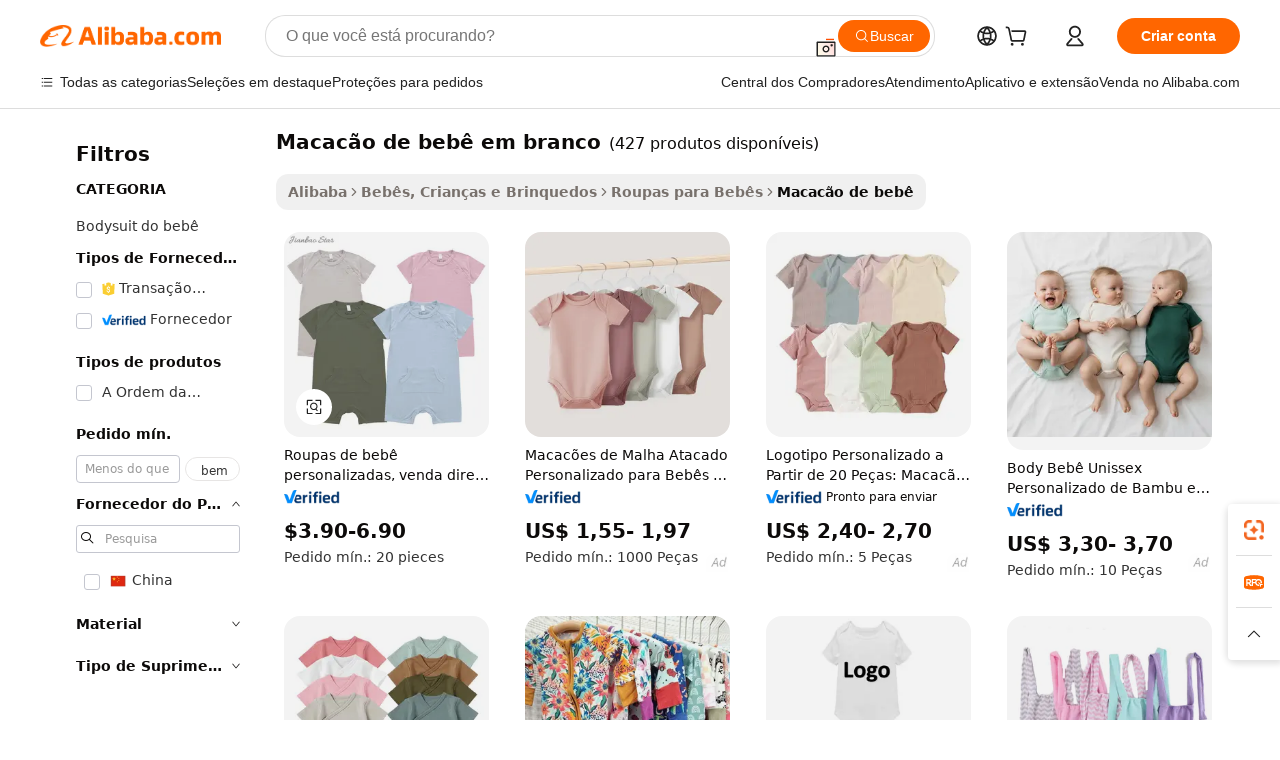

--- FILE ---
content_type: text/html;charset=UTF-8
request_url: https://portuguese.alibaba.com/g/fw/pc/blank-baby-romper.html
body_size: 173502
content:

<!-- screen_content -->

    <!-- tangram:5410 begin-->
    <!-- tangram:529998 begin-->
    
<!DOCTYPE html>
<html lang="pt" dir="ltr">
  <head>
        <script>
      window.__BB = {
        scene: window.__bb_scene || 'traffic-free-goods'
      };
      window.__BB.BB_CWV_IGNORE = {
          lcp_element: ['#icbu-buyer-pc-top-banner'],
          lcp_url: [],
        };
      window._timing = {}
      window._timing.first_start = Date.now();
      window.needLoginInspiration = Boolean(false);
      // 变量用于标记页面首次可见时间
      let firstVisibleTime = null;
      if (typeof document.hidden !== 'undefined') {
        // 页面首次加载时直接统计
        if (!document.hidden) {
          firstVisibleTime = Date.now();
          window.__BB_timex = 1
        } else {
          // 页面不可见时监听 visibilitychange 事件
          document.addEventListener('visibilitychange', () => {
            if (!document.hidden) {
              firstVisibleTime = Date.now();
              window.__BB_timex = firstVisibleTime - window.performance.timing.navigationStart
              window.__BB.firstVisibleTime = window.__BB_timex
              console.log("Page became visible after "+ window.__BB_timex + " ms");
            }
          }, { once: true });  // 确保只触发一次
        }
      } else {
        console.warn('Page Visibility API is not supported in this browser.');
      }
    </script>
        <meta name="data-spm" content="a2700">
        <meta name="aplus-xplug" content="NONE">
        <meta name="aplus-icbu-disable-umid" content="1">
        <meta name="google-translate-customization" content="9de59014edaf3b99-22e1cf3b5ca21786-g00bb439a5e9e5f8f-f">
    <meta name="yandex-verification" content="25a76ba8e4443bb3" />
    <meta name="msvalidate.01" content="E3FBF0E89B724C30844BF17C59608E8F" />
    <meta name="viewport" content="width=device-width, initial-scale=1.0, maximum-scale=5.0, user-scalable=yes">
        <link rel="preconnect" href="https://s.alicdn.com/" crossorigin>
    <link rel="dns-prefetch" href="https://s.alicdn.com">
                        <link rel="preload" href="https://s.alicdn.com/@g/alilog/??aplus_plugin_icbufront/index.js,mlog/aplus_v2.js" as="script">
        <link rel="preload" href="https://s.alicdn.com/@img/imgextra/i2/O1CN0153JdbU26g4bILVOyC_!!6000000007690-2-tps-418-58.png" as="image">
        <script>
            window.__APLUS_ABRATE__ = {
        perf_group: 'base64cached',
        scene: "traffic-free-goods",
      };
    </script>
    <meta name="aplus-mmstat-timeout" content="15000">
        <meta content="text/html; charset=utf-8" http-equiv="Content-Type">
          <title>Faça cotação de fabricantes de macacão de bebê em branco de alta qualidade e macacão de bebê em branco no Alibaba.com </title>
      <meta name="keywords" content="baby rompers,baby girl romper pink,baby knit romper">
      <meta name="description" content="Encontre fabricantes de Macac&atilde;o De Beb&ecirc; Em Branco, fornecedores de Macac&atilde;o De Beb&ecirc; Em Branco e produtos de Macac&atilde;o De Beb&ecirc; Em Branco de alta qualidade com o melhor preço no Alibaba.com">
            <meta name="pagetiming-rate" content="9">
      <meta name="pagetiming-resource-rate" content="4">
                    <link rel="canonical" href="https://portuguese.alibaba.com/g/blank-baby-romper.html">
                              <link rel="alternate" hreflang="fr" href="https://french.alibaba.com/g/blank-baby-romper.html">
                  <link rel="alternate" hreflang="de" href="https://german.alibaba.com/g/blank-baby-romper.html">
                  <link rel="alternate" hreflang="pt" href="https://portuguese.alibaba.com/g/blank-baby-romper.html">
                  <link rel="alternate" hreflang="it" href="https://italian.alibaba.com/g/blank-baby-romper.html">
                  <link rel="alternate" hreflang="es" href="https://spanish.alibaba.com/g/blank-baby-romper.html">
                  <link rel="alternate" hreflang="ru" href="https://russian.alibaba.com/g/blank-baby-romper.html">
                  <link rel="alternate" hreflang="ko" href="https://korean.alibaba.com/g/blank-baby-romper.html">
                  <link rel="alternate" hreflang="ar" href="https://arabic.alibaba.com/g/blank-baby-romper.html">
                  <link rel="alternate" hreflang="ja" href="https://japanese.alibaba.com/g/blank-baby-romper.html">
                  <link rel="alternate" hreflang="tr" href="https://turkish.alibaba.com/g/blank-baby-romper.html">
                  <link rel="alternate" hreflang="th" href="https://thai.alibaba.com/g/blank-baby-romper.html">
                  <link rel="alternate" hreflang="vi" href="https://vietnamese.alibaba.com/g/blank-baby-romper.html">
                  <link rel="alternate" hreflang="nl" href="https://dutch.alibaba.com/g/blank-baby-romper.html">
                  <link rel="alternate" hreflang="he" href="https://hebrew.alibaba.com/g/blank-baby-romper.html">
                  <link rel="alternate" hreflang="id" href="https://indonesian.alibaba.com/g/blank-baby-romper.html">
                  <link rel="alternate" hreflang="hi" href="https://hindi.alibaba.com/g/blank-baby-romper.html">
                  <link rel="alternate" hreflang="en" href="https://www.alibaba.com/showroom/blank-baby-romper.html">
                  <link rel="alternate" hreflang="zh" href="https://chinese.alibaba.com/g/blank-baby-romper.html">
                  <link rel="alternate" hreflang="x-default" href="https://www.alibaba.com/showroom/blank-baby-romper.html">
                                        <script>
      // Aplus 配置自动打点
      var queue = window.goldlog_queue || (window.goldlog_queue = []);
      var tags = ["button", "a", "div", "span", "i", "svg", "input", "li", "tr"];
      queue.push(
        {
          action: 'goldlog.appendMetaInfo',
          arguments: [
            'aplus-auto-exp',
            [
              {
                logkey: '/sc.ug_msite.new_product_exp',
                cssSelector: '[data-spm-exp]',
                props: ["data-spm-exp"],
              },
              {
                logkey: '/sc.ug_pc.seolist_product_exp',
                cssSelector: '.traffic-card-gallery',
                props: ["data-spm-exp"],
              }
            ]
          ]
        }
      )
      queue.push({
        action: 'goldlog.setMetaInfo',
        arguments: ['aplus-auto-clk', JSON.stringify(tags.map(tag =>({
          "logkey": "/sc.ug_msite.new_product_clk",
          tag,
          "filter": "data-spm-clk",
          "props": ["data-spm-clk"]
        })))],
      });
    </script>
  </head>
  <div id="icbu-header"><div id="the-new-header" data-version="4.4.0" data-tnh-auto-exp="tnh-expose" data-scenes="search-products" style="position: relative;background-color: #fff;border-bottom: 1px solid #ddd;box-sizing: border-box; font-family:Inter,SF Pro Text,Roboto,Helvetica Neue,Helvetica,Tahoma,Arial,PingFang SC,Microsoft YaHei;"><div style="display: flex;align-items:center;height: 72px;min-width: 1200px;max-width: 1580px;margin: 0 auto;padding: 0 40px;box-sizing: border-box;"><img style="height: 29px; width: 209px;" src="https://s.alicdn.com/@img/imgextra/i2/O1CN0153JdbU26g4bILVOyC_!!6000000007690-2-tps-418-58.png" alt="" /></div><div style="min-width: 1200px;max-width: 1580px;margin: 0 auto;overflow: hidden;font-size: 14px;display: flex;justify-content: space-between;padding: 0 40px;box-sizing: border-box;"><div style="display: flex; align-items: center; justify-content: space-between"><div style="position: relative; height: 36px; padding: 0 28px 0 20px">All categories</div><div style="position: relative; height: 36px; padding-right: 28px">Featured selections</div><div style="position: relative; height: 36px">Trade Assurance</div></div><div style="display: flex; align-items: center; justify-content: space-between"><div style="position: relative; height: 36px; padding-right: 28px">Buyer Central</div><div style="position: relative; height: 36px; padding-right: 28px">Help Center</div><div style="position: relative; height: 36px; padding-right: 28px">Get the app</div><div style="position: relative; height: 36px">Become a supplier</div></div></div></div></div></div>
  <body data-spm="7724857" style="min-height: calc(100vh + 1px)"><script 
id="beacon-aplus"   
src="//s.alicdn.com/@g/alilog/??aplus_plugin_icbufront/index.js,mlog/aplus_v2.js"
exparams="aplus=async&userid=&aplus&ali_beacon_id=&ali_apache_id=33%2e47%2e9%2e195%2e1769198368840%2e614725%2e6&ali_apache_track=&ali_apache_tracktmp=&eagleeye_traceid=2101e0bc17691983688903218e0e1a&ip=18%2e190%2e155%2e205&dmtrack_c={ali%5fresin%5ftrace%3dse%5frst%3dnull%7csp%5fviewtype%3dY%7cset%3d3%7cser%3d1007%7cpageId%3dad829a1241614bdf8503646d240d1303%7cm%5fpageid%3dnull%7cpvmi%3d4e9e172b2aee49859c3f02112dca9631%7csek%5fsepd%3dmacac%25C3%25A3o%2bde%2bbeb%25C3%25AA%2bem%2bbranco%7csek%3dblank%2bbaby%2bromper%7cse%5fpn%3d1%7cp4pid%3d967ced27%2dca4a%2d4c7d%2d8212%2deedcb1891490%7csclkid%3dnull%7cforecast%5fpost%5fcate%3dnull%7cseo%5fnew%5fuser%5fflag%3dfalse%7ccategoryId%3d201617104%7cseo%5fsearch%5fmodel%5fupgrade%5fv2%3d2025070801%7cseo%5fmodule%5fcard%5f20240624%3d202406242%7clong%5ftext%5fgoogle%5ftranslate%5fv2%3d2407142%7cseo%5fcontent%5ftd%5fbottom%5ftext%5fupdate%5fkey%3d2025070801%7cseo%5fsearch%5fmodel%5fupgrade%5fv3%3d2025072201%7cseo%5fsearch%5fmodel%5fmulti%5fupgrade%5fv3%3d2025081101%7cdamo%5falt%5freplace%3dnull%7cwap%5fcross%3d2007659%7cwap%5fcs%5faction%3d2005494%7cAPP%5fVisitor%5fActive%3d26705%7cseo%5fshowroom%5fgoods%5fmix%3d2005244%7cseo%5fdefault%5fcached%5flong%5ftext%5ffrom%5fnew%5fkeyword%5fstep%3d2024122502%7cshowroom%5fgeneral%5ftemplate%3d2005292%7cwap%5fcs%5ftext%3dnull%7cstructured%5fdata%3d2025052702%7cseo%5fmulti%5fstyle%5ftext%5fupdate%3d2511181%7cpc%5fnew%5fheader%3dnull%7cseo%5fmeta%5fcate%5ftemplate%5fv1%3d2025042401%7cseo%5fmeta%5ftd%5fsearch%5fkeyword%5fstep%5fv1%3d2025040999%7cshowroom%5fft%5flong%5ftext%5fbaks%3d80802%7cAPP%5fGrowing%5fBuyer%5fHigh%5fIntent%5fActive%3d25488%7cshowroom%5fpc%5fv2019%3d2104%7cAPP%5fProspecting%5fBuyer%3d26712%7ccache%5fcontrol%3dnull%7cAPP%5fChurned%5fCore%5fBuyer%3d25460%7cseo%5fdefault%5fcached%5flong%5ftext%5fstep%3d24110802%7camp%5flighthouse%5fscore%5fimage%3d19657%7cseo%5fft%5ftranslate%5fgemini%3d25012003%7cwap%5fnode%5fssr%3d2015725%7cdataphant%5fopen%3d27030%7clongtext%5fmulti%5fstyle%5fexpand%5frussian%3d2510142%7cseo%5flongtext%5fgoogle%5fdata%5fsection%3d25021702%7cindustry%5fpopular%5ffloor%3dnull%7cwap%5fad%5fgoods%5fproduct%5finterval%3dnull%7cseo%5fgoods%5fbootom%5fwholesale%5flink%3dnull%7cseo%5fkeyword%5faatest%3d9%7cseo%5fmiddle%5fwholesale%5flink%3dnull%7cft%5flong%5ftext%5fenpand%5fstep2%3d121602%7cseo%5fft%5flongtext%5fexpand%5fstep3%3d25012102%7cseo%5fwap%5fheadercard%3d2006288%7cAPP%5fChurned%5fInactive%5fVisitor%3d25497%7cAPP%5fGrowing%5fBuyer%5fHigh%5fIntent%5fInactive%3d25482%7cseo%5fmeta%5ftd%5fmulti%5fkey%3d2025061801%7ctop%5frecommend%5f20250120%3d202501201%7clongtext%5fmulti%5fstyle%5fexpand%5ffrench%5fcopy%3d25091802%7clongtext%5fmulti%5fstyle%5fexpand%5ffrench%5fcopy%5fcopy%3d25092502%7clong%5ftext%5fpaa%3d220831%7cseo%5ffloor%5fexp%3dnull%7cseo%5fshowroom%5falgo%5flink%3d17764%7cseo%5fmeta%5ftd%5faib%5fgeneral%5fkey%3d2025091900%7ccountry%5findustry%3d202311033%7cshowroom%5fft%5flong%5ftext%5fenpand%5fstep1%3d101102%7cseo%5fshowroom%5fnorel%3dnull%7cplp%5fstyle%5f25%5fpc%3d202505222%7cseo%5fggs%5flayer%3d10010%7cquery%5fmutil%5flang%5ftranslate%3d2025060300%7cAPP%5fChurned%5fBuyer%3d25468%7cstream%5frender%5fperf%5fopt%3d2309181%7cwap%5fgoods%3d2007383%7cseo%5fshowroom%5fsimilar%5f20240614%3d202406142%7cchinese%5fopen%3d6307%7cquery%5fgpt%5ftranslate%3d20240820%7cad%5fproduct%5finterval%3dnull%7camp%5fto%5fpwa%3d2007359%7cplp%5faib%5fmulti%5fai%5fmeta%3d20250401%7cwap%5fsupplier%5fcontent%3dnull%7cpc%5ffree%5frefactoring%3d20220315%7csso%5foem%5ffloor%3d30031%7cAPP%5fGrowing%5fBuyer%5fInactive%3d25475%7cseo%5fpc%5fnew%5fview%5f20240807%3d202408072%7cseo%5fbottom%5ftext%5fentity%5fkey%5fcopy%3d2025062400%7cstream%5frender%3d433763%7cseo%5fmodule%5fcard%5f20240424%3d202404241%7cseo%5ftitle%5freplace%5f20191226%3d5841%7clongtext%5fmulti%5fstyle%5fexpand%3d25090802%7cgoogleweblight%3d6516%7clighthouse%5fbase64%3dnull%7cAPP%5fProspecting%5fBuyer%5fActive%3d26719%7cad%5fgoods%5fproduct%5finterval%3dnull%7cseo%5fbottom%5fdeep%5fextend%5fkw%5fkey%3d2025071101%7clongtext%5fmulti%5fstyle%5fexpand%5fturkish%3d25102801%7cilink%5fuv%3d20240911%7cwap%5flist%5fwakeup%3d2005832%7ctpp%5fcrosslink%5fpc%3d20205311%7cseo%5ftop%5fbooth%3d18501%7cAPP%5fGrowing%5fBuyer%5fLess%5fActive%3d25472%7cseo%5fsearch%5fmodel%5fupgrade%5frank%3d2025092401%7cgoodslayer%3d7977%7cft%5flong%5ftext%5ftranslate%5fexpand%5fstep1%3d24110802%7cseo%5fheaderstyle%5ftraffic%5fkey%5fv1%3d2025072100%7ccrosslink%5fswitch%3d2008141%7cp4p%5foutline%3d20240328%7cseo%5fmeta%5ftd%5faib%5fv2%5fkey%3d2025091801%7crts%5fmulti%3d2008404%7cseo%5fad%5foptimization%5fkey%5fv2%3d2025072301%7cAPP%5fVisitor%5fLess%5fActive%3d26692%7cseo%5fsearch%5franker%5fid%3d2025112401%7cplp%5fstyle%5f25%3d202505192%7ccdn%5fvm%3d2007368%7cwap%5fad%5fproduct%5finterval%3dnull%7cseo%5fsearch%5fmodel%5fmulti%5fupgrade%5frank%3d2025092401%7cpc%5fcard%5fshare%3d2025081201%7cAPP%5fGrowing%5fBuyer%5fHigh%5fIntent%5fLess%5fActive%3d25480%7cgoods%5ftitle%5fsubstitute%3d9616%7cwap%5fscreen%5fexp%3d2025081400%7creact%5fheader%5ftest%3d202502182%7cpc%5fcs%5fcolor%3dnull%7cshowroom%5fft%5flong%5ftext%5ftest%3d72502%7cone%5ftap%5flogin%5fABTest%3d202308153%7cseo%5fhyh%5fshow%5ftags%3dnull%7cplp%5fstructured%5fdata%3d2508182%7cguide%5fdelete%3d2008526%7cseo%5findustry%5ftemplate%3dnull%7cseo%5fmeta%5ftd%5fmulti%5fes%5fkey%3d2025073101%7cseo%5fshowroom%5fdata%5fmix%3d19888%7csso%5ftop%5franking%5ffloor%3d20031%7cseo%5ftd%5fdeep%5fupgrade%5fkey%5fv3%3d2025081101%7cwap%5fue%5fone%3d2025111401%7cshowroom%5fto%5frts%5flink%3d2008480%7ccountrysearch%5ftest%3dnull%7cshowroom%5flist%5fnew%5farrival%3d2811002%7cchannel%5famp%5fto%5fpwa%3d2008435%7cseo%5fmulti%5fstyles%5flong%5ftext%3d2503172%7cseo%5fmeta%5ftext%5fmutli%5fcate%5ftemplate%5fv1%3d2025080800%7cseo%5fdefault%5fcached%5fmutil%5flong%5ftext%5fstep%3d24110436%7cseo%5faction%5fpoint%5ftype%3d22823%7cseo%5faib%5ftd%5flaunch%5f20240828%5fcopy%3d202408282%7cseo%5fshowroom%5fwholesale%5flink%3dnull%7cseo%5fperf%5fimprove%3d2023999%7cseo%5fwap%5flist%5fbounce%5f01%3d2063%7cseo%5fwap%5flist%5fbounce%5f02%3d2128%7cAPP%5fGrowing%5fBuyer%5fActive%3d25492%7cvideolayer%3d7105%7cvideo%5fplay%3dnull%7cAPP%5fChurned%5fMember%5fInactive%3d25501%7cseo%5fgoogle%5fnew%5fstruct%3d438326%7cicbu%5falgo%5fp4p%5fseo%5fad%3d2025072301%7ctpp%5ftrace%3dseoKeyword%2dseoKeyword%5fv3%2dbase%2dORIGINAL}&pageid=12be9bcd2101ef531769198369&hn=ensearchweb033001239083%2erg%2dus%2deast%2eus44&asid=AQAAAAAh03NpT2rkJgAAAAAuSR+45K1Hiw==&treq=&tres=" async>
</script>
            <style>body{background-color:white;}.no-scrollbar.il-sticky.il-top-0.il-max-h-\[100vh\].il-w-\[200px\].il-flex-shrink-0.il-flex-grow-0.il-overflow-y-scroll{background-color:#FFF;padding-left:12px}</style>
                    <!-- tangram:530006 begin-->
<!--  -->
 <style>
   @keyframes il-spin {
     to {
       transform: rotate(360deg);
     }
   }
   @keyframes il-pulse {
     50% {
       opacity: 0.5;
     }
   }
   .traffic-card-gallery {display: flex;position: relative;flex-direction: column;justify-content: flex-start;border-radius: 0.5rem;background-color: #fff;padding: 0.5rem 0.5rem 1rem;overflow: hidden;font-size: 0.75rem;line-height: 1rem;}
   .traffic-card-list {display: flex;position: relative;flex-direction: row;justify-content: flex-start;border-bottom-width: 1px;background-color: #fff;padding: 1rem;height: 292px;overflow: hidden;font-size: 0.75rem;line-height: 1rem;}
   .product-price {
     b {
       font-size: 22px;
     }
   }
   .skel-loading {
       animation: il-pulse 2s cubic-bezier(0.4, 0, 0.6, 1) infinite;background-color: hsl(60, 4.8%, 95.9%);
   }
 </style>
<div id="first-cached-card">
  <div style="box-sizing:border-box;display: flex;position: absolute;left: 0;right: 0;margin: 0 auto;z-index: 1;min-width: 1200px;max-width: 1580px;padding: 0.75rem 3.25rem 0;pointer-events: none;">
    <!--页面左侧区域-->
    <div style="width: 200px;padding-top: 1rem;padding-left:12px; background-color: #fff;border-radius: 0.25rem">
      <div class="skel-loading" style="height: 1.5rem;width: 50%;border-radius: 0.25rem;"></div>
      <div style="margin-top: 1rem;margin-bottom: 1rem;">
        <div class="skel-loading" style="height: 1rem;width: calc(100% * 5 / 6);"></div>
        <div
          class="skel-loading"
          style="margin-top: 1rem;height: 1rem;width: calc(100% * 8 / 12);"
        ></div>
        <div class="skel-loading" style="margin-top: 1rem;height: 1rem;width: 75%;"></div>
        <div
          class="skel-loading"
          style="margin-top: 1rem;height: 1rem;width: calc(100% * 7 / 12);"
        ></div>
      </div>
      <div class="skel-loading" style="height: 1.5rem;width: 50%;border-radius: 0.25rem;"></div>
      <div style="margin-top: 1rem;margin-bottom: 1rem;">
        <div class="skel-loading" style="height: 1rem;width: calc(100% * 5 / 6);"></div>
        <div
          class="skel-loading"
          style="margin-top: 1rem;height: 1rem;width: calc(100% * 8 / 12);"
        ></div>
        <div class="skel-loading" style="margin-top: 1rem;height: 1rem;width: 75%;"></div>
        <div
          class="skel-loading"
          style="margin-top: 1rem;height: 1rem;width: calc(100% * 7 / 12);"
        ></div>
      </div>
      <div class="skel-loading" style="height: 1.5rem;width: 50%;border-radius: 0.25rem;"></div>
      <div style="margin-top: 1rem;margin-bottom: 1rem;">
        <div class="skel-loading" style="height: 1rem;width: calc(100% * 5 / 6);"></div>
        <div
          class="skel-loading"
          style="margin-top: 1rem;height: 1rem;width: calc(100% * 8 / 12);"
        ></div>
        <div class="skel-loading" style="margin-top: 1rem;height: 1rem;width: 75%;"></div>
        <div
          class="skel-loading"
          style="margin-top: 1rem;height: 1rem;width: calc(100% * 7 / 12);"
        ></div>
      </div>
      <div class="skel-loading" style="height: 1.5rem;width: 50%;border-radius: 0.25rem;"></div>
      <div style="margin-top: 1rem;margin-bottom: 1rem;">
        <div class="skel-loading" style="height: 1rem;width: calc(100% * 5 / 6);"></div>
        <div
          class="skel-loading"
          style="margin-top: 1rem;height: 1rem;width: calc(100% * 8 / 12);"
        ></div>
        <div class="skel-loading" style="margin-top: 1rem;height: 1rem;width: 75%;"></div>
        <div
          class="skel-loading"
          style="margin-top: 1rem;height: 1rem;width: calc(100% * 7 / 12);"
        ></div>
      </div>
      <div class="skel-loading" style="height: 1.5rem;width: 50%;border-radius: 0.25rem;"></div>
      <div style="margin-top: 1rem;margin-bottom: 1rem;">
        <div class="skel-loading" style="height: 1rem;width: calc(100% * 5 / 6);"></div>
        <div
          class="skel-loading"
          style="margin-top: 1rem;height: 1rem;width: calc(100% * 8 / 12);"
        ></div>
        <div class="skel-loading" style="margin-top: 1rem;height: 1rem;width: 75%;"></div>
        <div
          class="skel-loading"
          style="margin-top: 1rem;height: 1rem;width: calc(100% * 7 / 12);"
        ></div>
      </div>
      <div class="skel-loading" style="height: 1.5rem;width: 50%;border-radius: 0.25rem;"></div>
      <div style="margin-top: 1rem;margin-bottom: 1rem;">
        <div class="skel-loading" style="height: 1rem;width: calc(100% * 5 / 6);"></div>
        <div
          class="skel-loading"
          style="margin-top: 1rem;height: 1rem;width: calc(100% * 8 / 12);"
        ></div>
        <div class="skel-loading" style="margin-top: 1rem;height: 1rem;width: 75%;"></div>
        <div
          class="skel-loading"
          style="margin-top: 1rem;height: 1rem;width: calc(100% * 7 / 12);"
        ></div>
      </div>
    </div>
    <!--页面主体区域-->
    <div style="flex: 1 1 0%; overflow: hidden;padding: 0.5rem 0.5rem 0.5rem 1.5rem">
      <div style="height: 1.25rem;margin-bottom: 1rem;"></div>
      <!-- keywords -->
      <div style="margin-bottom: 1rem;height: 1.75rem;font-weight: 700;font-size: 1.25rem;line-height: 1.75rem;"></div>
      <!-- longtext -->
            <div style="width: calc(25% - 0.9rem);pointer-events: auto">
        <div class="traffic-card-gallery">
          <!-- ProductImage -->
          <a href="//www.alibaba.com/product-detail/Direct-Factory-Custom-Baby-Clothing-Wholesale_1600693788369.html?from=SEO" target="_blank" style="position: relative;margin-bottom: 0.5rem;aspect-ratio: 1;overflow: hidden;border-radius: 0.5rem;">
            <div style="display: flex; overflow: hidden">
              <div style="position: relative;margin: 0;width: 100%;min-width: 0;flex-shrink: 0;flex-grow: 0;flex-basis: 100%;padding: 0;">
                <img style="position: relative; aspect-ratio: 1; width: 100%" src="[data-uri]" loading="eager" />
                <div style="position: absolute;left: 0;bottom: 0;right: 0;top: 0;background-color: #000;opacity: 0.05;"></div>
              </div>
            </div>
          </a>
          <div style="display: flex;flex: 1 1 0%;flex-direction: column;justify-content: space-between;">
            <div>
              <a class="skel-loading" style="margin-top: 0.5rem;display:inline-block;width:100%;height:1rem;" href="//www.alibaba.com/product-detail/Direct-Factory-Custom-Baby-Clothing-Wholesale_1600693788369.html" target="_blank"></a>
              <a class="skel-loading" style="margin-top: 0.125rem;display:inline-block;width:100%;height:1rem;" href="//www.alibaba.com/product-detail/Direct-Factory-Custom-Baby-Clothing-Wholesale_1600693788369.html" target="_blank"></a>
              <div class="skel-loading" style="margin-top: 0.25rem;height:1.625rem;width:75%"></div>
              <div class="skel-loading" style="margin-top: 0.5rem;height: 1rem;width:50%"></div>
              <div class="skel-loading" style="margin-top:0.25rem;height:1rem;width:25%"></div>
            </div>
          </div>

        </div>
      </div>

    </div>
  </div>
</div>
<!-- tangram:530006 end-->
            <style>.component-left-filter-callback{display:flex;position:relative;margin-top:10px;height:1200px}.component-left-filter-callback img{width:200px}.component-left-filter-callback i{position:absolute;top:5%;left:50%}.related-search-wrapper{padding:.5rem;--tw-bg-opacity: 1;background-color:#fff;background-color:rgba(255,255,255,var(--tw-bg-opacity, 1));border-width:1px;border-color:var(--input)}.related-search-wrapper .related-search-box{margin:12px 16px}.related-search-wrapper .related-search-box .related-search-title{display:inline;float:start;color:#666;word-wrap:break-word;margin-right:12px;width:13%}.related-search-wrapper .related-search-box .related-search-content{display:flex;flex-wrap:wrap}.related-search-wrapper .related-search-box .related-search-content .related-search-link{margin-right:12px;width:23%;overflow:hidden;color:#666;text-overflow:ellipsis;white-space:nowrap}.product-title img{margin-right:.5rem;display:inline-block;height:1rem;vertical-align:sub}.product-price b{font-size:22px}.similar-icon{position:absolute;bottom:12px;z-index:2;right:12px}.rfq-card{display:inline-block;position:relative;box-sizing:border-box;margin-bottom:36px}.rfq-card .rfq-card-content{display:flex;position:relative;flex-direction:column;align-items:flex-start;background-size:cover;background-color:#fff;padding:12px;width:100%;height:100%}.rfq-card .rfq-card-content .rfq-card-icon{margin-top:50px}.rfq-card .rfq-card-content .rfq-card-icon img{width:45px}.rfq-card .rfq-card-content .rfq-card-top-title{margin-top:14px;color:#222;font-weight:400;font-size:16px}.rfq-card .rfq-card-content .rfq-card-title{margin-top:24px;color:#333;font-weight:800;font-size:20px}.rfq-card .rfq-card-content .rfq-card-input-box{margin-top:24px;width:100%}.rfq-card .rfq-card-content .rfq-card-input-box textarea{box-sizing:border-box;border:1px solid #ddd;border-radius:4px;background-color:#fff;padding:9px 12px;width:100%;height:88px;resize:none;color:#666;font-weight:400;font-size:13px;font-family:inherit}.rfq-card .rfq-card-content .rfq-card-button{margin-top:24px;border:1px solid #666;border-radius:16px;background-color:#fff;width:67%;color:#000;font-weight:700;font-size:14px;line-height:30px;text-align:center}[data-modulename^=ProductList-] div{contain-intrinsic-size:auto 500px}.traffic-card-gallery:hover{--tw-shadow: 0px 2px 6px 2px rgba(0,0,0,.12157);--tw-shadow-colored: 0px 2px 6px 2px var(--tw-shadow-color);box-shadow:0 0 #0000,0 0 #0000,0 2px 6px 2px #0000001f;box-shadow:var(--tw-ring-offset-shadow, 0 0 rgba(0,0,0,0)),var(--tw-ring-shadow, 0 0 rgba(0,0,0,0)),var(--tw-shadow);z-index:10}.traffic-card-gallery{position:relative;display:flex;flex-direction:column;justify-content:flex-start;overflow:hidden;border-radius:.75rem;--tw-bg-opacity: 1;background-color:#fff;background-color:rgba(255,255,255,var(--tw-bg-opacity, 1));padding:.5rem;font-size:.75rem;line-height:1rem}.traffic-card-list{position:relative;display:flex;height:292px;flex-direction:row;justify-content:flex-start;overflow:hidden;border-bottom-width:1px;--tw-bg-opacity: 1;background-color:#fff;background-color:rgba(255,255,255,var(--tw-bg-opacity, 1));padding:1rem;font-size:.75rem;line-height:1rem}.traffic-card-g-industry:hover{--tw-shadow: 0 0 10px rgba(0,0,0,.1);--tw-shadow-colored: 0 0 10px var(--tw-shadow-color);box-shadow:0 0 #0000,0 0 #0000,0 0 10px #0000001a;box-shadow:var(--tw-ring-offset-shadow, 0 0 rgba(0,0,0,0)),var(--tw-ring-shadow, 0 0 rgba(0,0,0,0)),var(--tw-shadow)}.traffic-card-g-industry{position:relative;border-radius:var(--radius);--tw-bg-opacity: 1;background-color:#fff;background-color:rgba(255,255,255,var(--tw-bg-opacity, 1));padding:1.25rem .75rem .75rem;font-size:.875rem;line-height:1.25rem}.module-filter-section-wrapper{max-height:none!important;overflow-x:hidden}*,:before,:after{--tw-border-spacing-x: 0;--tw-border-spacing-y: 0;--tw-translate-x: 0;--tw-translate-y: 0;--tw-rotate: 0;--tw-skew-x: 0;--tw-skew-y: 0;--tw-scale-x: 1;--tw-scale-y: 1;--tw-pan-x: ;--tw-pan-y: ;--tw-pinch-zoom: ;--tw-scroll-snap-strictness: proximity;--tw-gradient-from-position: ;--tw-gradient-via-position: ;--tw-gradient-to-position: ;--tw-ordinal: ;--tw-slashed-zero: ;--tw-numeric-figure: ;--tw-numeric-spacing: ;--tw-numeric-fraction: ;--tw-ring-inset: ;--tw-ring-offset-width: 0px;--tw-ring-offset-color: #fff;--tw-ring-color: rgba(59, 130, 246, .5);--tw-ring-offset-shadow: 0 0 rgba(0,0,0,0);--tw-ring-shadow: 0 0 rgba(0,0,0,0);--tw-shadow: 0 0 rgba(0,0,0,0);--tw-shadow-colored: 0 0 rgba(0,0,0,0);--tw-blur: ;--tw-brightness: ;--tw-contrast: ;--tw-grayscale: ;--tw-hue-rotate: ;--tw-invert: ;--tw-saturate: ;--tw-sepia: ;--tw-drop-shadow: ;--tw-backdrop-blur: ;--tw-backdrop-brightness: ;--tw-backdrop-contrast: ;--tw-backdrop-grayscale: ;--tw-backdrop-hue-rotate: ;--tw-backdrop-invert: ;--tw-backdrop-opacity: ;--tw-backdrop-saturate: ;--tw-backdrop-sepia: ;--tw-contain-size: ;--tw-contain-layout: ;--tw-contain-paint: ;--tw-contain-style: }::backdrop{--tw-border-spacing-x: 0;--tw-border-spacing-y: 0;--tw-translate-x: 0;--tw-translate-y: 0;--tw-rotate: 0;--tw-skew-x: 0;--tw-skew-y: 0;--tw-scale-x: 1;--tw-scale-y: 1;--tw-pan-x: ;--tw-pan-y: ;--tw-pinch-zoom: ;--tw-scroll-snap-strictness: proximity;--tw-gradient-from-position: ;--tw-gradient-via-position: ;--tw-gradient-to-position: ;--tw-ordinal: ;--tw-slashed-zero: ;--tw-numeric-figure: ;--tw-numeric-spacing: ;--tw-numeric-fraction: ;--tw-ring-inset: ;--tw-ring-offset-width: 0px;--tw-ring-offset-color: #fff;--tw-ring-color: rgba(59, 130, 246, .5);--tw-ring-offset-shadow: 0 0 rgba(0,0,0,0);--tw-ring-shadow: 0 0 rgba(0,0,0,0);--tw-shadow: 0 0 rgba(0,0,0,0);--tw-shadow-colored: 0 0 rgba(0,0,0,0);--tw-blur: ;--tw-brightness: ;--tw-contrast: ;--tw-grayscale: ;--tw-hue-rotate: ;--tw-invert: ;--tw-saturate: ;--tw-sepia: ;--tw-drop-shadow: ;--tw-backdrop-blur: ;--tw-backdrop-brightness: ;--tw-backdrop-contrast: ;--tw-backdrop-grayscale: ;--tw-backdrop-hue-rotate: ;--tw-backdrop-invert: ;--tw-backdrop-opacity: ;--tw-backdrop-saturate: ;--tw-backdrop-sepia: ;--tw-contain-size: ;--tw-contain-layout: ;--tw-contain-paint: ;--tw-contain-style: }*,:before,:after{box-sizing:border-box;border-width:0;border-style:solid;border-color:#e5e7eb}:before,:after{--tw-content: ""}html,:host{line-height:1.5;-webkit-text-size-adjust:100%;-moz-tab-size:4;-o-tab-size:4;tab-size:4;font-family:ui-sans-serif,system-ui,-apple-system,Segoe UI,Roboto,Ubuntu,Cantarell,Noto Sans,sans-serif,"Apple Color Emoji","Segoe UI Emoji",Segoe UI Symbol,"Noto Color Emoji";font-feature-settings:normal;font-variation-settings:normal;-webkit-tap-highlight-color:transparent}body{margin:0;line-height:inherit}hr{height:0;color:inherit;border-top-width:1px}abbr:where([title]){text-decoration:underline;-webkit-text-decoration:underline dotted;text-decoration:underline dotted}h1,h2,h3,h4,h5,h6{font-size:inherit;font-weight:inherit}a{color:inherit;text-decoration:inherit}b,strong{font-weight:bolder}code,kbd,samp,pre{font-family:ui-monospace,SFMono-Regular,Menlo,Monaco,Consolas,Liberation Mono,Courier New,monospace;font-feature-settings:normal;font-variation-settings:normal;font-size:1em}small{font-size:80%}sub,sup{font-size:75%;line-height:0;position:relative;vertical-align:baseline}sub{bottom:-.25em}sup{top:-.5em}table{text-indent:0;border-color:inherit;border-collapse:collapse}button,input,optgroup,select,textarea{font-family:inherit;font-feature-settings:inherit;font-variation-settings:inherit;font-size:100%;font-weight:inherit;line-height:inherit;letter-spacing:inherit;color:inherit;margin:0;padding:0}button,select{text-transform:none}button,input:where([type=button]),input:where([type=reset]),input:where([type=submit]){-webkit-appearance:button;background-color:transparent;background-image:none}:-moz-focusring{outline:auto}:-moz-ui-invalid{box-shadow:none}progress{vertical-align:baseline}::-webkit-inner-spin-button,::-webkit-outer-spin-button{height:auto}[type=search]{-webkit-appearance:textfield;outline-offset:-2px}::-webkit-search-decoration{-webkit-appearance:none}::-webkit-file-upload-button{-webkit-appearance:button;font:inherit}summary{display:list-item}blockquote,dl,dd,h1,h2,h3,h4,h5,h6,hr,figure,p,pre{margin:0}fieldset{margin:0;padding:0}legend{padding:0}ol,ul,menu{list-style:none;margin:0;padding:0}dialog{padding:0}textarea{resize:vertical}input::-moz-placeholder,textarea::-moz-placeholder{opacity:1;color:#9ca3af}input::placeholder,textarea::placeholder{opacity:1;color:#9ca3af}button,[role=button]{cursor:pointer}:disabled{cursor:default}img,svg,video,canvas,audio,iframe,embed,object{display:block;vertical-align:middle}img,video{max-width:100%;height:auto}[hidden]:where(:not([hidden=until-found])){display:none}:root{--background: hsl(0, 0%, 100%);--foreground: hsl(20, 14.3%, 4.1%);--card: hsl(0, 0%, 100%);--card-foreground: hsl(20, 14.3%, 4.1%);--popover: hsl(0, 0%, 100%);--popover-foreground: hsl(20, 14.3%, 4.1%);--primary: hsl(24, 100%, 50%);--primary-foreground: hsl(60, 9.1%, 97.8%);--secondary: hsl(60, 4.8%, 95.9%);--secondary-foreground: #333;--muted: hsl(60, 4.8%, 95.9%);--muted-foreground: hsl(25, 5.3%, 44.7%);--accent: hsl(60, 4.8%, 95.9%);--accent-foreground: hsl(24, 9.8%, 10%);--destructive: hsl(0, 84.2%, 60.2%);--destructive-foreground: hsl(60, 9.1%, 97.8%);--border: hsl(20, 5.9%, 90%);--input: hsl(20, 5.9%, 90%);--ring: hsl(24.6, 95%, 53.1%);--radius: 1rem}.dark{--background: hsl(20, 14.3%, 4.1%);--foreground: hsl(60, 9.1%, 97.8%);--card: hsl(20, 14.3%, 4.1%);--card-foreground: hsl(60, 9.1%, 97.8%);--popover: hsl(20, 14.3%, 4.1%);--popover-foreground: hsl(60, 9.1%, 97.8%);--primary: hsl(20.5, 90.2%, 48.2%);--primary-foreground: hsl(60, 9.1%, 97.8%);--secondary: hsl(12, 6.5%, 15.1%);--secondary-foreground: hsl(60, 9.1%, 97.8%);--muted: hsl(12, 6.5%, 15.1%);--muted-foreground: hsl(24, 5.4%, 63.9%);--accent: hsl(12, 6.5%, 15.1%);--accent-foreground: hsl(60, 9.1%, 97.8%);--destructive: hsl(0, 72.2%, 50.6%);--destructive-foreground: hsl(60, 9.1%, 97.8%);--border: hsl(12, 6.5%, 15.1%);--input: hsl(12, 6.5%, 15.1%);--ring: hsl(20.5, 90.2%, 48.2%)}*{border-color:#e7e5e4;border-color:var(--border)}body{background-color:#fff;background-color:var(--background);color:#0c0a09;color:var(--foreground)}.il-sr-only{position:absolute;width:1px;height:1px;padding:0;margin:-1px;overflow:hidden;clip:rect(0,0,0,0);white-space:nowrap;border-width:0}.il-invisible{visibility:hidden}.il-fixed{position:fixed}.il-absolute{position:absolute}.il-relative{position:relative}.il-sticky{position:sticky}.il-inset-0{inset:0}.il--bottom-12{bottom:-3rem}.il--top-12{top:-3rem}.il-bottom-0{bottom:0}.il-bottom-2{bottom:.5rem}.il-bottom-3{bottom:.75rem}.il-bottom-4{bottom:1rem}.il-end-0{right:0}.il-end-2{right:.5rem}.il-end-3{right:.75rem}.il-end-4{right:1rem}.il-left-0{left:0}.il-left-3{left:.75rem}.il-right-0{right:0}.il-right-2{right:.5rem}.il-right-3{right:.75rem}.il-start-0{left:0}.il-start-1\/2{left:50%}.il-start-2{left:.5rem}.il-start-3{left:.75rem}.il-start-\[50\%\]{left:50%}.il-top-0{top:0}.il-top-1\/2{top:50%}.il-top-16{top:4rem}.il-top-4{top:1rem}.il-top-\[50\%\]{top:50%}.il-z-10{z-index:10}.il-z-50{z-index:50}.il-z-\[9999\]{z-index:9999}.il-col-span-4{grid-column:span 4 / span 4}.il-m-0{margin:0}.il-m-3{margin:.75rem}.il-m-auto{margin:auto}.il-mx-auto{margin-left:auto;margin-right:auto}.il-my-3{margin-top:.75rem;margin-bottom:.75rem}.il-my-5{margin-top:1.25rem;margin-bottom:1.25rem}.il-my-auto{margin-top:auto;margin-bottom:auto}.\!il-mb-4{margin-bottom:1rem!important}.il--mt-4{margin-top:-1rem}.il-mb-0{margin-bottom:0}.il-mb-1{margin-bottom:.25rem}.il-mb-2{margin-bottom:.5rem}.il-mb-3{margin-bottom:.75rem}.il-mb-4{margin-bottom:1rem}.il-mb-5{margin-bottom:1.25rem}.il-mb-6{margin-bottom:1.5rem}.il-mb-8{margin-bottom:2rem}.il-mb-\[-0\.75rem\]{margin-bottom:-.75rem}.il-mb-\[0\.125rem\]{margin-bottom:.125rem}.il-me-1{margin-right:.25rem}.il-me-2{margin-right:.5rem}.il-me-3{margin-right:.75rem}.il-me-auto{margin-right:auto}.il-mr-1{margin-right:.25rem}.il-mr-2{margin-right:.5rem}.il-ms-1{margin-left:.25rem}.il-ms-4{margin-left:1rem}.il-ms-5{margin-left:1.25rem}.il-ms-8{margin-left:2rem}.il-ms-\[\.375rem\]{margin-left:.375rem}.il-ms-auto{margin-left:auto}.il-mt-0{margin-top:0}.il-mt-0\.5{margin-top:.125rem}.il-mt-1{margin-top:.25rem}.il-mt-2{margin-top:.5rem}.il-mt-3{margin-top:.75rem}.il-mt-4{margin-top:1rem}.il-mt-6{margin-top:1.5rem}.il-line-clamp-1{overflow:hidden;display:-webkit-box;-webkit-box-orient:vertical;-webkit-line-clamp:1}.il-line-clamp-2{overflow:hidden;display:-webkit-box;-webkit-box-orient:vertical;-webkit-line-clamp:2}.il-line-clamp-6{overflow:hidden;display:-webkit-box;-webkit-box-orient:vertical;-webkit-line-clamp:6}.il-inline-block{display:inline-block}.il-inline{display:inline}.il-flex{display:flex}.il-inline-flex{display:inline-flex}.il-grid{display:grid}.il-aspect-square{aspect-ratio:1 / 1}.il-size-5{width:1.25rem;height:1.25rem}.il-h-1{height:.25rem}.il-h-10{height:2.5rem}.il-h-11{height:2.75rem}.il-h-20{height:5rem}.il-h-24{height:6rem}.il-h-3\.5{height:.875rem}.il-h-4{height:1rem}.il-h-40{height:10rem}.il-h-6{height:1.5rem}.il-h-8{height:2rem}.il-h-9{height:2.25rem}.il-h-\[150px\]{height:150px}.il-h-\[152px\]{height:152px}.il-h-\[18\.25rem\]{height:18.25rem}.il-h-\[292px\]{height:292px}.il-h-\[600px\]{height:600px}.il-h-auto{height:auto}.il-h-fit{height:-moz-fit-content;height:fit-content}.il-h-full{height:100%}.il-h-screen{height:100vh}.il-max-h-\[100vh\]{max-height:100vh}.il-w-1\/2{width:50%}.il-w-10{width:2.5rem}.il-w-10\/12{width:83.333333%}.il-w-4{width:1rem}.il-w-6{width:1.5rem}.il-w-64{width:16rem}.il-w-7\/12{width:58.333333%}.il-w-72{width:18rem}.il-w-8{width:2rem}.il-w-8\/12{width:66.666667%}.il-w-9{width:2.25rem}.il-w-9\/12{width:75%}.il-w-\[200px\]{width:200px}.il-w-\[84px\]{width:84px}.il-w-fit{width:-moz-fit-content;width:fit-content}.il-w-full{width:100%}.il-w-screen{width:100vw}.il-min-w-0{min-width:0px}.il-min-w-3{min-width:.75rem}.il-min-w-\[1200px\]{min-width:1200px}.il-max-w-\[1000px\]{max-width:1000px}.il-max-w-\[1580px\]{max-width:1580px}.il-max-w-full{max-width:100%}.il-max-w-lg{max-width:32rem}.il-flex-1{flex:1 1 0%}.il-flex-shrink-0,.il-shrink-0{flex-shrink:0}.il-flex-grow-0,.il-grow-0{flex-grow:0}.il-basis-24{flex-basis:6rem}.il-basis-full{flex-basis:100%}.il-origin-\[--radix-tooltip-content-transform-origin\]{transform-origin:var(--radix-tooltip-content-transform-origin)}.il--translate-x-1\/2{--tw-translate-x: -50%;transform:translate(-50%,var(--tw-translate-y)) rotate(var(--tw-rotate)) skew(var(--tw-skew-x)) skewY(var(--tw-skew-y)) scaleX(var(--tw-scale-x)) scaleY(var(--tw-scale-y));transform:translate(var(--tw-translate-x),var(--tw-translate-y)) rotate(var(--tw-rotate)) skew(var(--tw-skew-x)) skewY(var(--tw-skew-y)) scaleX(var(--tw-scale-x)) scaleY(var(--tw-scale-y))}.il--translate-y-1\/2{--tw-translate-y: -50%;transform:translate(var(--tw-translate-x),-50%) rotate(var(--tw-rotate)) skew(var(--tw-skew-x)) skewY(var(--tw-skew-y)) scaleX(var(--tw-scale-x)) scaleY(var(--tw-scale-y));transform:translate(var(--tw-translate-x),var(--tw-translate-y)) rotate(var(--tw-rotate)) skew(var(--tw-skew-x)) skewY(var(--tw-skew-y)) scaleX(var(--tw-scale-x)) scaleY(var(--tw-scale-y))}.il-translate-x-\[-50\%\]{--tw-translate-x: -50%;transform:translate(-50%,var(--tw-translate-y)) rotate(var(--tw-rotate)) skew(var(--tw-skew-x)) skewY(var(--tw-skew-y)) scaleX(var(--tw-scale-x)) scaleY(var(--tw-scale-y));transform:translate(var(--tw-translate-x),var(--tw-translate-y)) rotate(var(--tw-rotate)) skew(var(--tw-skew-x)) skewY(var(--tw-skew-y)) scaleX(var(--tw-scale-x)) scaleY(var(--tw-scale-y))}.il-translate-y-\[-50\%\]{--tw-translate-y: -50%;transform:translate(var(--tw-translate-x),-50%) rotate(var(--tw-rotate)) skew(var(--tw-skew-x)) skewY(var(--tw-skew-y)) scaleX(var(--tw-scale-x)) scaleY(var(--tw-scale-y));transform:translate(var(--tw-translate-x),var(--tw-translate-y)) rotate(var(--tw-rotate)) skew(var(--tw-skew-x)) skewY(var(--tw-skew-y)) scaleX(var(--tw-scale-x)) scaleY(var(--tw-scale-y))}.il-rotate-90{--tw-rotate: 90deg;transform:translate(var(--tw-translate-x),var(--tw-translate-y)) rotate(90deg) skew(var(--tw-skew-x)) skewY(var(--tw-skew-y)) scaleX(var(--tw-scale-x)) scaleY(var(--tw-scale-y));transform:translate(var(--tw-translate-x),var(--tw-translate-y)) rotate(var(--tw-rotate)) skew(var(--tw-skew-x)) skewY(var(--tw-skew-y)) scaleX(var(--tw-scale-x)) scaleY(var(--tw-scale-y))}@keyframes il-pulse{50%{opacity:.5}}.il-animate-pulse{animation:il-pulse 2s cubic-bezier(.4,0,.6,1) infinite}@keyframes il-spin{to{transform:rotate(360deg)}}.il-animate-spin{animation:il-spin 1s linear infinite}.il-cursor-pointer{cursor:pointer}.il-list-disc{list-style-type:disc}.il-grid-cols-2{grid-template-columns:repeat(2,minmax(0,1fr))}.il-grid-cols-4{grid-template-columns:repeat(4,minmax(0,1fr))}.il-flex-row{flex-direction:row}.il-flex-col{flex-direction:column}.il-flex-col-reverse{flex-direction:column-reverse}.il-flex-wrap{flex-wrap:wrap}.il-flex-nowrap{flex-wrap:nowrap}.il-items-start{align-items:flex-start}.il-items-center{align-items:center}.il-items-baseline{align-items:baseline}.il-justify-start{justify-content:flex-start}.il-justify-end{justify-content:flex-end}.il-justify-center{justify-content:center}.il-justify-between{justify-content:space-between}.il-gap-1{gap:.25rem}.il-gap-1\.5{gap:.375rem}.il-gap-10{gap:2.5rem}.il-gap-2{gap:.5rem}.il-gap-3{gap:.75rem}.il-gap-4{gap:1rem}.il-gap-8{gap:2rem}.il-gap-\[\.0938rem\]{gap:.0938rem}.il-gap-\[\.375rem\]{gap:.375rem}.il-gap-\[0\.125rem\]{gap:.125rem}.\!il-gap-x-5{-moz-column-gap:1.25rem!important;column-gap:1.25rem!important}.\!il-gap-y-5{row-gap:1.25rem!important}.il-space-y-1\.5>:not([hidden])~:not([hidden]){--tw-space-y-reverse: 0;margin-top:calc(.375rem * (1 - var(--tw-space-y-reverse)));margin-top:.375rem;margin-top:calc(.375rem * calc(1 - var(--tw-space-y-reverse)));margin-bottom:0rem;margin-bottom:calc(.375rem * var(--tw-space-y-reverse))}.il-space-y-4>:not([hidden])~:not([hidden]){--tw-space-y-reverse: 0;margin-top:calc(1rem * (1 - var(--tw-space-y-reverse)));margin-top:1rem;margin-top:calc(1rem * calc(1 - var(--tw-space-y-reverse)));margin-bottom:0rem;margin-bottom:calc(1rem * var(--tw-space-y-reverse))}.il-overflow-hidden{overflow:hidden}.il-overflow-y-auto{overflow-y:auto}.il-overflow-y-scroll{overflow-y:scroll}.il-truncate{overflow:hidden;text-overflow:ellipsis;white-space:nowrap}.il-text-ellipsis{text-overflow:ellipsis}.il-whitespace-normal{white-space:normal}.il-whitespace-nowrap{white-space:nowrap}.il-break-normal{word-wrap:normal;word-break:normal}.il-break-words{word-wrap:break-word}.il-break-all{word-break:break-all}.il-rounded{border-radius:.25rem}.il-rounded-2xl{border-radius:1rem}.il-rounded-\[0\.5rem\]{border-radius:.5rem}.il-rounded-\[1\.25rem\]{border-radius:1.25rem}.il-rounded-full{border-radius:9999px}.il-rounded-lg{border-radius:1rem;border-radius:var(--radius)}.il-rounded-md{border-radius:calc(1rem - 2px);border-radius:calc(var(--radius) - 2px)}.il-rounded-sm{border-radius:calc(1rem - 4px);border-radius:calc(var(--radius) - 4px)}.il-rounded-xl{border-radius:.75rem}.il-border,.il-border-\[1px\]{border-width:1px}.il-border-b,.il-border-b-\[1px\]{border-bottom-width:1px}.il-border-solid{border-style:solid}.il-border-none{border-style:none}.il-border-\[\#222\]{--tw-border-opacity: 1;border-color:#222;border-color:rgba(34,34,34,var(--tw-border-opacity, 1))}.il-border-\[\#DDD\]{--tw-border-opacity: 1;border-color:#ddd;border-color:rgba(221,221,221,var(--tw-border-opacity, 1))}.il-border-foreground{border-color:#0c0a09;border-color:var(--foreground)}.il-border-input{border-color:#e7e5e4;border-color:var(--input)}.il-bg-\[\#F8F8F8\]{--tw-bg-opacity: 1;background-color:#f8f8f8;background-color:rgba(248,248,248,var(--tw-bg-opacity, 1))}.il-bg-\[\#d9d9d963\]{background-color:#d9d9d963}.il-bg-accent{background-color:#f5f5f4;background-color:var(--accent)}.il-bg-background{background-color:#fff;background-color:var(--background)}.il-bg-black{--tw-bg-opacity: 1;background-color:#000;background-color:rgba(0,0,0,var(--tw-bg-opacity, 1))}.il-bg-black\/80{background-color:#000c}.il-bg-destructive{background-color:#ef4444;background-color:var(--destructive)}.il-bg-gray-300{--tw-bg-opacity: 1;background-color:#d1d5db;background-color:rgba(209,213,219,var(--tw-bg-opacity, 1))}.il-bg-muted{background-color:#f5f5f4;background-color:var(--muted)}.il-bg-orange-500{--tw-bg-opacity: 1;background-color:#f97316;background-color:rgba(249,115,22,var(--tw-bg-opacity, 1))}.il-bg-popover{background-color:#fff;background-color:var(--popover)}.il-bg-primary{background-color:#f60;background-color:var(--primary)}.il-bg-secondary{background-color:#f5f5f4;background-color:var(--secondary)}.il-bg-transparent{background-color:transparent}.il-bg-white{--tw-bg-opacity: 1;background-color:#fff;background-color:rgba(255,255,255,var(--tw-bg-opacity, 1))}.il-bg-opacity-80{--tw-bg-opacity: .8}.il-bg-cover{background-size:cover}.il-bg-no-repeat{background-repeat:no-repeat}.il-fill-black{fill:#000}.il-object-cover{-o-object-fit:cover;object-fit:cover}.il-p-0{padding:0}.il-p-1{padding:.25rem}.il-p-2{padding:.5rem}.il-p-3{padding:.75rem}.il-p-4{padding:1rem}.il-p-5{padding:1.25rem}.il-p-6{padding:1.5rem}.il-px-2{padding-left:.5rem;padding-right:.5rem}.il-px-3{padding-left:.75rem;padding-right:.75rem}.il-py-0\.5{padding-top:.125rem;padding-bottom:.125rem}.il-py-1\.5{padding-top:.375rem;padding-bottom:.375rem}.il-py-10{padding-top:2.5rem;padding-bottom:2.5rem}.il-py-2{padding-top:.5rem;padding-bottom:.5rem}.il-py-3{padding-top:.75rem;padding-bottom:.75rem}.il-pb-0{padding-bottom:0}.il-pb-3{padding-bottom:.75rem}.il-pb-4{padding-bottom:1rem}.il-pb-8{padding-bottom:2rem}.il-pe-0{padding-right:0}.il-pe-2{padding-right:.5rem}.il-pe-3{padding-right:.75rem}.il-pe-4{padding-right:1rem}.il-pe-6{padding-right:1.5rem}.il-pe-8{padding-right:2rem}.il-pe-\[12px\]{padding-right:12px}.il-pe-\[3\.25rem\]{padding-right:3.25rem}.il-pl-4{padding-left:1rem}.il-ps-0{padding-left:0}.il-ps-2{padding-left:.5rem}.il-ps-3{padding-left:.75rem}.il-ps-4{padding-left:1rem}.il-ps-6{padding-left:1.5rem}.il-ps-8{padding-left:2rem}.il-ps-\[12px\]{padding-left:12px}.il-ps-\[3\.25rem\]{padding-left:3.25rem}.il-pt-10{padding-top:2.5rem}.il-pt-4{padding-top:1rem}.il-pt-5{padding-top:1.25rem}.il-pt-6{padding-top:1.5rem}.il-pt-7{padding-top:1.75rem}.il-text-center{text-align:center}.il-text-start{text-align:left}.il-text-2xl{font-size:1.5rem;line-height:2rem}.il-text-base{font-size:1rem;line-height:1.5rem}.il-text-lg{font-size:1.125rem;line-height:1.75rem}.il-text-sm{font-size:.875rem;line-height:1.25rem}.il-text-xl{font-size:1.25rem;line-height:1.75rem}.il-text-xs{font-size:.75rem;line-height:1rem}.il-font-\[600\]{font-weight:600}.il-font-bold{font-weight:700}.il-font-medium{font-weight:500}.il-font-normal{font-weight:400}.il-font-semibold{font-weight:600}.il-leading-3{line-height:.75rem}.il-leading-4{line-height:1rem}.il-leading-\[1\.43\]{line-height:1.43}.il-leading-\[18px\]{line-height:18px}.il-leading-\[26px\]{line-height:26px}.il-leading-none{line-height:1}.il-tracking-tight{letter-spacing:-.025em}.il-text-\[\#00820D\]{--tw-text-opacity: 1;color:#00820d;color:rgba(0,130,13,var(--tw-text-opacity, 1))}.il-text-\[\#222\]{--tw-text-opacity: 1;color:#222;color:rgba(34,34,34,var(--tw-text-opacity, 1))}.il-text-\[\#444\]{--tw-text-opacity: 1;color:#444;color:rgba(68,68,68,var(--tw-text-opacity, 1))}.il-text-\[\#4B1D1F\]{--tw-text-opacity: 1;color:#4b1d1f;color:rgba(75,29,31,var(--tw-text-opacity, 1))}.il-text-\[\#767676\]{--tw-text-opacity: 1;color:#767676;color:rgba(118,118,118,var(--tw-text-opacity, 1))}.il-text-\[\#D04A0A\]{--tw-text-opacity: 1;color:#d04a0a;color:rgba(208,74,10,var(--tw-text-opacity, 1))}.il-text-\[\#F7421E\]{--tw-text-opacity: 1;color:#f7421e;color:rgba(247,66,30,var(--tw-text-opacity, 1))}.il-text-\[\#FF6600\]{--tw-text-opacity: 1;color:#f60;color:rgba(255,102,0,var(--tw-text-opacity, 1))}.il-text-\[\#f7421e\]{--tw-text-opacity: 1;color:#f7421e;color:rgba(247,66,30,var(--tw-text-opacity, 1))}.il-text-destructive-foreground{color:#fafaf9;color:var(--destructive-foreground)}.il-text-foreground{color:#0c0a09;color:var(--foreground)}.il-text-muted-foreground{color:#78716c;color:var(--muted-foreground)}.il-text-popover-foreground{color:#0c0a09;color:var(--popover-foreground)}.il-text-primary{color:#f60;color:var(--primary)}.il-text-primary-foreground{color:#fafaf9;color:var(--primary-foreground)}.il-text-secondary-foreground{color:#333;color:var(--secondary-foreground)}.il-text-white{--tw-text-opacity: 1;color:#fff;color:rgba(255,255,255,var(--tw-text-opacity, 1))}.il-underline{text-decoration-line:underline}.il-line-through{text-decoration-line:line-through}.il-underline-offset-4{text-underline-offset:4px}.il-opacity-5{opacity:.05}.il-opacity-70{opacity:.7}.il-shadow-\[0_2px_6px_2px_rgba\(0\,0\,0\,0\.12\)\]{--tw-shadow: 0 2px 6px 2px rgba(0,0,0,.12);--tw-shadow-colored: 0 2px 6px 2px var(--tw-shadow-color);box-shadow:0 0 #0000,0 0 #0000,0 2px 6px 2px #0000001f;box-shadow:var(--tw-ring-offset-shadow, 0 0 rgba(0,0,0,0)),var(--tw-ring-shadow, 0 0 rgba(0,0,0,0)),var(--tw-shadow)}.il-shadow-cards{--tw-shadow: 0 0 10px rgba(0,0,0,.1);--tw-shadow-colored: 0 0 10px var(--tw-shadow-color);box-shadow:0 0 #0000,0 0 #0000,0 0 10px #0000001a;box-shadow:var(--tw-ring-offset-shadow, 0 0 rgba(0,0,0,0)),var(--tw-ring-shadow, 0 0 rgba(0,0,0,0)),var(--tw-shadow)}.il-shadow-lg{--tw-shadow: 0 10px 15px -3px rgba(0, 0, 0, .1), 0 4px 6px -4px rgba(0, 0, 0, .1);--tw-shadow-colored: 0 10px 15px -3px var(--tw-shadow-color), 0 4px 6px -4px var(--tw-shadow-color);box-shadow:0 0 #0000,0 0 #0000,0 10px 15px -3px #0000001a,0 4px 6px -4px #0000001a;box-shadow:var(--tw-ring-offset-shadow, 0 0 rgba(0,0,0,0)),var(--tw-ring-shadow, 0 0 rgba(0,0,0,0)),var(--tw-shadow)}.il-shadow-md{--tw-shadow: 0 4px 6px -1px rgba(0, 0, 0, .1), 0 2px 4px -2px rgba(0, 0, 0, .1);--tw-shadow-colored: 0 4px 6px -1px var(--tw-shadow-color), 0 2px 4px -2px var(--tw-shadow-color);box-shadow:0 0 #0000,0 0 #0000,0 4px 6px -1px #0000001a,0 2px 4px -2px #0000001a;box-shadow:var(--tw-ring-offset-shadow, 0 0 rgba(0,0,0,0)),var(--tw-ring-shadow, 0 0 rgba(0,0,0,0)),var(--tw-shadow)}.il-outline-none{outline:2px solid transparent;outline-offset:2px}.il-outline-1{outline-width:1px}.il-ring-offset-background{--tw-ring-offset-color: var(--background)}.il-transition-colors{transition-property:color,background-color,border-color,text-decoration-color,fill,stroke;transition-timing-function:cubic-bezier(.4,0,.2,1);transition-duration:.15s}.il-transition-opacity{transition-property:opacity;transition-timing-function:cubic-bezier(.4,0,.2,1);transition-duration:.15s}.il-transition-transform{transition-property:transform;transition-timing-function:cubic-bezier(.4,0,.2,1);transition-duration:.15s}.il-duration-200{transition-duration:.2s}.il-duration-300{transition-duration:.3s}.il-ease-in-out{transition-timing-function:cubic-bezier(.4,0,.2,1)}@keyframes enter{0%{opacity:1;opacity:var(--tw-enter-opacity, 1);transform:translateZ(0) scaleZ(1) rotate(0);transform:translate3d(var(--tw-enter-translate-x, 0),var(--tw-enter-translate-y, 0),0) scale3d(var(--tw-enter-scale, 1),var(--tw-enter-scale, 1),var(--tw-enter-scale, 1)) rotate(var(--tw-enter-rotate, 0))}}@keyframes exit{to{opacity:1;opacity:var(--tw-exit-opacity, 1);transform:translateZ(0) scaleZ(1) rotate(0);transform:translate3d(var(--tw-exit-translate-x, 0),var(--tw-exit-translate-y, 0),0) scale3d(var(--tw-exit-scale, 1),var(--tw-exit-scale, 1),var(--tw-exit-scale, 1)) rotate(var(--tw-exit-rotate, 0))}}.il-animate-in{animation-name:enter;animation-duration:.15s;--tw-enter-opacity: initial;--tw-enter-scale: initial;--tw-enter-rotate: initial;--tw-enter-translate-x: initial;--tw-enter-translate-y: initial}.il-fade-in-0{--tw-enter-opacity: 0}.il-zoom-in-95{--tw-enter-scale: .95}.il-duration-200{animation-duration:.2s}.il-duration-300{animation-duration:.3s}.il-ease-in-out{animation-timing-function:cubic-bezier(.4,0,.2,1)}.no-scrollbar::-webkit-scrollbar{display:none}.no-scrollbar{-ms-overflow-style:none;scrollbar-width:none}.longtext-style-inmodel h2{margin-bottom:.5rem;margin-top:1rem;font-size:1rem;line-height:1.5rem;font-weight:700}.first-of-type\:il-ms-4:first-of-type{margin-left:1rem}.hover\:il-bg-\[\#f4f4f4\]:hover{--tw-bg-opacity: 1;background-color:#f4f4f4;background-color:rgba(244,244,244,var(--tw-bg-opacity, 1))}.hover\:il-bg-accent:hover{background-color:#f5f5f4;background-color:var(--accent)}.hover\:il-text-accent-foreground:hover{color:#1c1917;color:var(--accent-foreground)}.hover\:il-text-foreground:hover{color:#0c0a09;color:var(--foreground)}.hover\:il-underline:hover{text-decoration-line:underline}.hover\:il-opacity-100:hover{opacity:1}.hover\:il-opacity-90:hover{opacity:.9}.focus\:il-outline-none:focus{outline:2px solid transparent;outline-offset:2px}.focus\:il-ring-2:focus{--tw-ring-offset-shadow: var(--tw-ring-inset) 0 0 0 var(--tw-ring-offset-width) var(--tw-ring-offset-color);--tw-ring-shadow: var(--tw-ring-inset) 0 0 0 calc(2px + var(--tw-ring-offset-width)) var(--tw-ring-color);box-shadow:var(--tw-ring-offset-shadow),var(--tw-ring-shadow),0 0 #0000;box-shadow:var(--tw-ring-offset-shadow),var(--tw-ring-shadow),var(--tw-shadow, 0 0 rgba(0,0,0,0))}.focus\:il-ring-ring:focus{--tw-ring-color: var(--ring)}.focus\:il-ring-offset-2:focus{--tw-ring-offset-width: 2px}.focus-visible\:il-outline-none:focus-visible{outline:2px solid transparent;outline-offset:2px}.focus-visible\:il-ring-2:focus-visible{--tw-ring-offset-shadow: var(--tw-ring-inset) 0 0 0 var(--tw-ring-offset-width) var(--tw-ring-offset-color);--tw-ring-shadow: var(--tw-ring-inset) 0 0 0 calc(2px + var(--tw-ring-offset-width)) var(--tw-ring-color);box-shadow:var(--tw-ring-offset-shadow),var(--tw-ring-shadow),0 0 #0000;box-shadow:var(--tw-ring-offset-shadow),var(--tw-ring-shadow),var(--tw-shadow, 0 0 rgba(0,0,0,0))}.focus-visible\:il-ring-ring:focus-visible{--tw-ring-color: var(--ring)}.focus-visible\:il-ring-offset-2:focus-visible{--tw-ring-offset-width: 2px}.active\:il-bg-primary:active{background-color:#f60;background-color:var(--primary)}.active\:il-bg-white:active{--tw-bg-opacity: 1;background-color:#fff;background-color:rgba(255,255,255,var(--tw-bg-opacity, 1))}.disabled\:il-pointer-events-none:disabled{pointer-events:none}.disabled\:il-opacity-10:disabled{opacity:.1}.il-group:hover .group-hover\:il-visible{visibility:visible}.il-group:hover .group-hover\:il-scale-110{--tw-scale-x: 1.1;--tw-scale-y: 1.1;transform:translate(var(--tw-translate-x),var(--tw-translate-y)) rotate(var(--tw-rotate)) skew(var(--tw-skew-x)) skewY(var(--tw-skew-y)) scaleX(1.1) scaleY(1.1);transform:translate(var(--tw-translate-x),var(--tw-translate-y)) rotate(var(--tw-rotate)) skew(var(--tw-skew-x)) skewY(var(--tw-skew-y)) scaleX(var(--tw-scale-x)) scaleY(var(--tw-scale-y))}.il-group:hover .group-hover\:il-underline{text-decoration-line:underline}.data-\[state\=open\]\:il-animate-in[data-state=open]{animation-name:enter;animation-duration:.15s;--tw-enter-opacity: initial;--tw-enter-scale: initial;--tw-enter-rotate: initial;--tw-enter-translate-x: initial;--tw-enter-translate-y: initial}.data-\[state\=closed\]\:il-animate-out[data-state=closed]{animation-name:exit;animation-duration:.15s;--tw-exit-opacity: initial;--tw-exit-scale: initial;--tw-exit-rotate: initial;--tw-exit-translate-x: initial;--tw-exit-translate-y: initial}.data-\[state\=closed\]\:il-fade-out-0[data-state=closed]{--tw-exit-opacity: 0}.data-\[state\=open\]\:il-fade-in-0[data-state=open]{--tw-enter-opacity: 0}.data-\[state\=closed\]\:il-zoom-out-95[data-state=closed]{--tw-exit-scale: .95}.data-\[state\=open\]\:il-zoom-in-95[data-state=open]{--tw-enter-scale: .95}.data-\[side\=bottom\]\:il-slide-in-from-top-2[data-side=bottom]{--tw-enter-translate-y: -.5rem}.data-\[side\=left\]\:il-slide-in-from-right-2[data-side=left]{--tw-enter-translate-x: .5rem}.data-\[side\=right\]\:il-slide-in-from-left-2[data-side=right]{--tw-enter-translate-x: -.5rem}.data-\[side\=top\]\:il-slide-in-from-bottom-2[data-side=top]{--tw-enter-translate-y: .5rem}@media (min-width: 640px){.sm\:il-flex-row{flex-direction:row}.sm\:il-justify-end{justify-content:flex-end}.sm\:il-gap-2\.5{gap:.625rem}.sm\:il-space-x-2>:not([hidden])~:not([hidden]){--tw-space-x-reverse: 0;margin-right:0rem;margin-right:calc(.5rem * var(--tw-space-x-reverse));margin-left:calc(.5rem * (1 - var(--tw-space-x-reverse)));margin-left:.5rem;margin-left:calc(.5rem * calc(1 - var(--tw-space-x-reverse)))}.sm\:il-rounded-lg{border-radius:1rem;border-radius:var(--radius)}.sm\:il-text-left{text-align:left}}.rtl\:il-translate-x-\[50\%\]:where([dir=rtl],[dir=rtl] *){--tw-translate-x: 50%;transform:translate(50%,var(--tw-translate-y)) rotate(var(--tw-rotate)) skew(var(--tw-skew-x)) skewY(var(--tw-skew-y)) scaleX(var(--tw-scale-x)) scaleY(var(--tw-scale-y));transform:translate(var(--tw-translate-x),var(--tw-translate-y)) rotate(var(--tw-rotate)) skew(var(--tw-skew-x)) skewY(var(--tw-skew-y)) scaleX(var(--tw-scale-x)) scaleY(var(--tw-scale-y))}.rtl\:il-scale-\[-1\]:where([dir=rtl],[dir=rtl] *){--tw-scale-x: -1;--tw-scale-y: -1;transform:translate(var(--tw-translate-x),var(--tw-translate-y)) rotate(var(--tw-rotate)) skew(var(--tw-skew-x)) skewY(var(--tw-skew-y)) scaleX(-1) scaleY(-1);transform:translate(var(--tw-translate-x),var(--tw-translate-y)) rotate(var(--tw-rotate)) skew(var(--tw-skew-x)) skewY(var(--tw-skew-y)) scaleX(var(--tw-scale-x)) scaleY(var(--tw-scale-y))}.rtl\:il-scale-x-\[-1\]:where([dir=rtl],[dir=rtl] *){--tw-scale-x: -1;transform:translate(var(--tw-translate-x),var(--tw-translate-y)) rotate(var(--tw-rotate)) skew(var(--tw-skew-x)) skewY(var(--tw-skew-y)) scaleX(-1) scaleY(var(--tw-scale-y));transform:translate(var(--tw-translate-x),var(--tw-translate-y)) rotate(var(--tw-rotate)) skew(var(--tw-skew-x)) skewY(var(--tw-skew-y)) scaleX(var(--tw-scale-x)) scaleY(var(--tw-scale-y))}.rtl\:il-flex-row-reverse:where([dir=rtl],[dir=rtl] *){flex-direction:row-reverse}.\[\&\>svg\]\:il-size-3\.5>svg{width:.875rem;height:.875rem}
</style>
            <style>.switch-to-popover-trigger{position:relative}.switch-to-popover-trigger .switch-to-popover-content{position:absolute;left:50%;z-index:9999;cursor:default}html[dir=rtl] .switch-to-popover-trigger .switch-to-popover-content{left:auto;right:50%}.switch-to-popover-trigger .switch-to-popover-content .down-arrow{width:0;height:0;border-left:11px solid transparent;border-right:11px solid transparent;border-bottom:12px solid #222;transform:translate(-50%);filter:drop-shadow(0 -2px 2px rgba(0,0,0,.05));z-index:1}html[dir=rtl] .switch-to-popover-trigger .switch-to-popover-content .down-arrow{transform:translate(50%)}.switch-to-popover-trigger .switch-to-popover-content .content-container{background-color:#222;border-radius:12px;padding:16px;color:#fff;transform:translate(-50%);width:320px;height:-moz-fit-content;height:fit-content;display:flex;justify-content:space-between;align-items:start}html[dir=rtl] .switch-to-popover-trigger .switch-to-popover-content .content-container{transform:translate(50%)}.switch-to-popover-trigger .switch-to-popover-content .content-container .content .title{font-size:14px;line-height:18px;font-weight:400}.switch-to-popover-trigger .switch-to-popover-content .content-container .actions{display:flex;justify-content:start;align-items:center;gap:12px;margin-top:12px}.switch-to-popover-trigger .switch-to-popover-content .content-container .actions .switch-button{background-color:#fff;color:#222;border-radius:999px;padding:4px 8px;font-weight:600;font-size:12px;line-height:16px;cursor:pointer}.switch-to-popover-trigger .switch-to-popover-content .content-container .actions .choose-another-button{color:#fff;padding:4px 8px;font-weight:600;font-size:12px;line-height:16px;cursor:pointer}.switch-to-popover-trigger .switch-to-popover-content .content-container .close-button{cursor:pointer}.tnh-message-content .tnh-messages-nodata .tnh-messages-nodata-info .img{width:100%;height:101px;margin-top:40px;margin-bottom:20px;background:url(https://s.alicdn.com/@img/imgextra/i4/O1CN01lnw1WK1bGeXDIoBnB_!!6000000003438-2-tps-399-303.png) no-repeat center center;background-size:133px 101px}#popup-root .functional-content .thirdpart-login .icon-facebook{background-image:url(https://s.alicdn.com/@img/imgextra/i1/O1CN01hUG9f21b67dGOuB2W_!!6000000003415-55-tps-40-40.svg)}#popup-root .functional-content .thirdpart-login .icon-google{background-image:url(https://s.alicdn.com/@img/imgextra/i1/O1CN01Qd3ZsM1C2aAxLHO2h_!!6000000000023-2-tps-120-120.png)}#popup-root .functional-content .thirdpart-login .icon-linkedin{background-image:url(https://s.alicdn.com/@img/imgextra/i1/O1CN01qVG1rv1lNCYkhep7t_!!6000000004806-55-tps-40-40.svg)}.tnh-logo{z-index:9999;display:flex;flex-shrink:0;width:185px;height:22px;background:url(https://s.alicdn.com/@img/imgextra/i2/O1CN0153JdbU26g4bILVOyC_!!6000000007690-2-tps-418-58.png) no-repeat 0 0;background-size:auto 22px;cursor:pointer}html[dir=rtl] .tnh-logo{background:url(https://s.alicdn.com/@img/imgextra/i2/O1CN0153JdbU26g4bILVOyC_!!6000000007690-2-tps-418-58.png) no-repeat 100% 0}.tnh-new-logo{width:185px;background:url(https://s.alicdn.com/@img/imgextra/i1/O1CN01e5zQ2S1cAWz26ivMo_!!6000000003560-2-tps-920-110.png) no-repeat 0 0;background-size:auto 22px;height:22px}html[dir=rtl] .tnh-new-logo{background:url(https://s.alicdn.com/@img/imgextra/i1/O1CN01e5zQ2S1cAWz26ivMo_!!6000000003560-2-tps-920-110.png) no-repeat 100% 0}.source-in-europe{display:flex;gap:32px;padding:0 10px}.source-in-europe .divider{flex-shrink:0;width:1px;background-color:#ddd}.source-in-europe .sie_info{flex-shrink:0;width:520px}.source-in-europe .sie_info .sie_info-logo{display:inline-block!important;height:28px}.source-in-europe .sie_info .sie_info-title{margin-top:24px;font-weight:700;font-size:20px;line-height:26px}.source-in-europe .sie_info .sie_info-description{margin-top:8px;font-size:14px;line-height:18px}.source-in-europe .sie_info .sie_info-sell-list{margin-top:24px;display:flex;flex-wrap:wrap;justify-content:space-between;gap:16px}.source-in-europe .sie_info .sie_info-sell-list-item{width:calc(50% - 8px);display:flex;align-items:center;padding:20px 16px;gap:12px;border-radius:12px;font-size:14px;line-height:18px;font-weight:600}.source-in-europe .sie_info .sie_info-sell-list-item img{width:28px;height:28px}.source-in-europe .sie_info .sie_info-btn{display:inline-block;min-width:240px;margin-top:24px;margin-bottom:30px;padding:13px 24px;background-color:#f60;opacity:.9;color:#fff!important;border-radius:99px;font-size:16px;font-weight:600;line-height:22px;-webkit-text-decoration:none;text-decoration:none;text-align:center;cursor:pointer;border:none}.source-in-europe .sie_info .sie_info-btn:hover{opacity:1}.source-in-europe .sie_cards{display:flex;flex-grow:1}.source-in-europe .sie_cards .sie_cards-product-list{display:flex;flex-grow:1;flex-wrap:wrap;justify-content:space-between;gap:32px 16px;max-height:376px;overflow:hidden}.source-in-europe .sie_cards .sie_cards-product-list.lt-14{justify-content:flex-start}.source-in-europe .sie_cards .sie_cards-product{width:110px;height:172px;display:flex;flex-direction:column;align-items:center;color:#222;box-sizing:border-box}.source-in-europe .sie_cards .sie_cards-product .img{display:flex;justify-content:center;align-items:center;position:relative;width:88px;height:88px;overflow:hidden;border-radius:88px}.source-in-europe .sie_cards .sie_cards-product .img img{width:88px;height:88px;-o-object-fit:cover;object-fit:cover}.source-in-europe .sie_cards .sie_cards-product .img:after{content:"";background-color:#0000001a;position:absolute;left:0;top:0;width:100%;height:100%}html[dir=rtl] .source-in-europe .sie_cards .sie_cards-product .img:after{left:auto;right:0}.source-in-europe .sie_cards .sie_cards-product .text{font-size:12px;line-height:16px;display:-webkit-box;overflow:hidden;text-overflow:ellipsis;-webkit-box-orient:vertical;-webkit-line-clamp:1}.source-in-europe .sie_cards .sie_cards-product .sie_cards-product-title{margin-top:12px;color:#222}.source-in-europe .sie_cards .sie_cards-product .sie_cards-product-sell,.source-in-europe .sie_cards .sie_cards-product .sie_cards-product-country-list{margin-top:4px;color:#767676}.source-in-europe .sie_cards .sie_cards-product .sie_cards-product-country-list{display:flex;gap:8px}.source-in-europe .sie_cards .sie_cards-product .sie_cards-product-country-list.one-country{gap:4px}.source-in-europe .sie_cards .sie_cards-product .sie_cards-product-country-list img{width:18px;height:13px}.source-in-europe.source-in-europe-europages .sie_info-btn{background-color:#7faf0d}.source-in-europe.source-in-europe-europages .sie_info-sell-list-item{background-color:#f2f7e7}.source-in-europe.source-in-europe-europages .sie_card{background:#7faf0d0d}.source-in-europe.source-in-europe-wlw .sie_info-btn{background-color:#0060df}.source-in-europe.source-in-europe-wlw .sie_info-sell-list-item{background-color:#f1f5fc}.source-in-europe.source-in-europe-wlw .sie_card{background:#0060df0d}.whatsapp-widget-content{display:flex;justify-content:space-between;gap:32px;align-items:center;width:100%;height:100%}.whatsapp-widget-content-left{display:flex;flex-direction:column;align-items:flex-start;gap:20px;flex:1 0 0;max-width:720px}.whatsapp-widget-content-left-image{width:138px;height:32px}.whatsapp-widget-content-left-content-title{color:#222;font-family:Inter;font-size:32px;font-style:normal;font-weight:700;line-height:42px;letter-spacing:0;margin-bottom:8px}.whatsapp-widget-content-left-content-info{color:#666;font-family:Inter;font-size:20px;font-style:normal;font-weight:400;line-height:26px;letter-spacing:0}.whatsapp-widget-content-left-button{display:flex;height:48px;padding:0 20px;justify-content:center;align-items:center;border-radius:24px;background:#d64000;overflow:hidden;color:#fff;text-align:center;text-overflow:ellipsis;font-family:Inter;font-size:16px;font-style:normal;font-weight:600;line-height:22px;line-height:var(--PC-Heading-S-line-height, 22px);letter-spacing:0;letter-spacing:var(--PC-Heading-S-tracking, 0)}.whatsapp-widget-content-right{display:flex;height:270px;flex-direction:row;align-items:center}.whatsapp-widget-content-right-QRCode{border-top-left-radius:20px;border-bottom-left-radius:20px;display:flex;height:270px;min-width:284px;padding:0 24px;flex-direction:column;justify-content:center;align-items:center;background:#ece8dd;gap:24px}html[dir=rtl] .whatsapp-widget-content-right-QRCode{border-radius:0 20px 20px 0}.whatsapp-widget-content-right-QRCode-container{width:144px;height:144px;padding:12px;border-radius:20px;background:#fff}.whatsapp-widget-content-right-QRCode-text{color:#767676;text-align:center;font-family:SF Pro Text;font-size:16px;font-style:normal;font-weight:400;line-height:19px;letter-spacing:0}.whatsapp-widget-content-right-image{border-top-right-radius:20px;border-bottom-right-radius:20px;width:270px;height:270px;aspect-ratio:1/1}html[dir=rtl] .whatsapp-widget-content-right-image{border-radius:20px 0 0 20px}.tnh-sub-tab{margin-left:28px;display:flex;flex-direction:row;gap:24px}html[dir=rtl] .tnh-sub-tab{margin-left:0;margin-right:28px}.tnh-sub-tab-item{display:flex;height:40px;max-width:160px;justify-content:center;align-items:center;color:#222;text-align:center;font-family:Inter;font-size:16px;font-style:normal;font-weight:500;line-height:normal;letter-spacing:-.48px}.tnh-sub-tab-item-active{font-weight:700;border-bottom:2px solid #222}.tnh-sub-title{padding-left:12px;margin-left:13px;position:relative;color:#222;-webkit-text-decoration:none;text-decoration:none;white-space:nowrap;font-weight:600;font-size:20px;line-height:22px}html[dir=rtl] .tnh-sub-title{padding-left:0;padding-right:12px;margin-left:0;margin-right:13px}.tnh-sub-title:active{-webkit-text-decoration:none;text-decoration:none}.tnh-sub-title:before{content:"";height:24px;width:1px;position:absolute;display:inline-block;background-color:#222;left:0;top:50%;transform:translateY(-50%)}html[dir=rtl] .tnh-sub-title:before{left:auto;right:0}.popup-content{margin:auto;background:#fff;width:50%;padding:5px;border:1px solid #d7d7d7}[role=tooltip].popup-content{width:200px;box-shadow:0 0 3px #00000029;border-radius:5px}.popup-overlay{background:#00000080}[data-popup=tooltip].popup-overlay{background:transparent}.popup-arrow{filter:drop-shadow(0 -3px 3px rgba(0,0,0,.16));color:#fff;stroke-width:2px;stroke:#d7d7d7;stroke-dasharray:30px;stroke-dashoffset:-54px;inset:0}.tnh-badge{position:relative}.tnh-badge i{position:absolute;top:-8px;left:50%;height:16px;padding:0 6px;border-radius:8px;background-color:#e52828;color:#fff;font-style:normal;font-size:12px;line-height:16px}html[dir=rtl] .tnh-badge i{left:auto;right:50%}.tnh-badge-nf i{position:relative;top:auto;left:auto;height:16px;padding:0 8px;border-radius:8px;background-color:#e52828;color:#fff;font-style:normal;font-size:12px;line-height:16px}html[dir=rtl] .tnh-badge-nf i{left:auto;right:auto}.tnh-button{display:block;flex-shrink:0;height:36px;padding:0 24px;outline:none;border-radius:9999px;background-color:#f60;color:#fff!important;text-align:center;font-weight:600;font-size:14px;line-height:36px;cursor:pointer}.tnh-button:active{-webkit-text-decoration:none;text-decoration:none;transform:scale(.9)}.tnh-button:hover{background-color:#d04a0a}@keyframes circle-360-ltr{0%{transform:rotate(0)}to{transform:rotate(360deg)}}@keyframes circle-360-rtl{0%{transform:rotate(0)}to{transform:rotate(-360deg)}}.circle-360{animation:circle-360-ltr infinite 1s linear;-webkit-animation:circle-360-ltr infinite 1s linear}html[dir=rtl] .circle-360{animation:circle-360-rtl infinite 1s linear;-webkit-animation:circle-360-rtl infinite 1s linear}.tnh-loading{display:flex;align-items:center;justify-content:center;width:100%}.tnh-loading .tnh-icon{color:#ddd;font-size:40px}#the-new-header.tnh-fixed{position:fixed;top:0;left:0;border-bottom:1px solid #ddd;background-color:#fff!important}html[dir=rtl] #the-new-header.tnh-fixed{left:auto;right:0}.tnh-overlay{position:fixed;top:0;left:0;width:100%;height:100vh}html[dir=rtl] .tnh-overlay{left:auto;right:0}.tnh-icon{display:inline-block;width:1em;height:1em;margin-right:6px;overflow:hidden;vertical-align:-.15em;fill:currentColor}html[dir=rtl] .tnh-icon{margin-right:0;margin-left:6px}.tnh-hide{display:none}.tnh-more{color:#222!important;-webkit-text-decoration:underline!important;text-decoration:underline!important}#the-new-header.tnh-dark{background-color:transparent;color:#fff}#the-new-header.tnh-dark a:link,#the-new-header.tnh-dark a:visited,#the-new-header.tnh-dark a:hover,#the-new-header.tnh-dark a:active,#the-new-header.tnh-dark .tnh-sign-in{color:#fff}#the-new-header.tnh-dark .functional-content a{color:#222}#the-new-header.tnh-dark .tnh-logo{background:url(https://s.alicdn.com/@logo/logo_en_dark_horizontal_default_full.png) no-repeat 0 0;background-size:auto 22px}#the-new-header.tnh-dark .tnh-new-logo{background:url(https://s.alicdn.com/@logo/logo_en_dark_horizontal_default_full.png) no-repeat 0 0;background-size:auto 22px}#the-new-header.tnh-dark .tnh-sub-title{color:#fff}#the-new-header.tnh-dark .tnh-sub-title:before{content:"";height:24px;width:1px;position:absolute;display:inline-block;background-color:#fff;left:0;top:50%;transform:translateY(-50%)}html[dir=rtl] #the-new-header.tnh-dark .tnh-sub-title:before{left:auto;right:0}#the-new-header.tnh-white,#the-new-header.tnh-white-overlay{background-color:#fff;color:#222}#the-new-header.tnh-white a:link,#the-new-header.tnh-white-overlay a:link,#the-new-header.tnh-white a:visited,#the-new-header.tnh-white-overlay a:visited,#the-new-header.tnh-white a:hover,#the-new-header.tnh-white-overlay a:hover,#the-new-header.tnh-white a:active,#the-new-header.tnh-white-overlay a:active,#the-new-header.tnh-white .tnh-sign-in,#the-new-header.tnh-white-overlay .tnh-sign-in{color:#222}#the-new-header.tnh-white .tnh-logo,#the-new-header.tnh-white-overlay .tnh-logo{background:url(https://s.alicdn.com/@logo/logo_en_light_horizontal_default_full.png) no-repeat 0 0;background-size:209px 29px}#the-new-header.tnh-white .tnh-new-logo,#the-new-header.tnh-white-overlay .tnh-new-logo{background:url(https://s.alicdn.com/@logo/logo_en_light_horizontal_default_full.png) no-repeat 0 0;background-size:auto 22px}#the-new-header.tnh-white .tnh-sub-title,#the-new-header.tnh-white-overlay .tnh-sub-title{color:#222}#the-new-header.tnh-white{border-bottom:1px solid #ddd;background-color:#fff!important}#the-new-header.tnh-no-border{border:none}#the-new-header.tnh-transparent{background-color:transparent!important;border-bottom:none!important}@keyframes color-change-to-fff{0%{background:transparent}to{background:#fff}}#the-new-header.tnh-white-overlay{animation:color-change-to-fff .1s cubic-bezier(.65,0,.35,1);-webkit-animation:color-change-to-fff .1s cubic-bezier(.65,0,.35,1)}.ta-content .ta-card{display:flex;align-items:center;justify-content:flex-start;width:49%;height:120px;margin-bottom:20px;padding:20px;border-radius:16px;background-color:#f7f7f7}.ta-content .ta-card .img{width:70px;height:70px;background-size:70px 70px}.ta-content .ta-card .text{display:flex;align-items:center;justify-content:space-between;width:calc(100% - 76px);margin-left:16px;font-size:20px;line-height:26px}html[dir=rtl] .ta-content .ta-card .text{margin-left:0;margin-right:16px}.ta-content .ta-card .text h3{max-width:200px;margin-right:8px;text-align:left;font-weight:600;font-size:14px}html[dir=rtl] .ta-content .ta-card .text h3{margin-right:0;margin-left:8px;text-align:right}.ta-content .ta-card .text .tnh-icon{flex-shrink:0;font-size:24px}.ta-content .ta-card .text .tnh-icon.rtl{transform:scaleX(-1)}.ta-content{display:flex;justify-content:space-between}.ta-content .info{width:50%;margin:40px 40px 40px 134px}html[dir=rtl] .ta-content .info{margin:40px 134px 40px 40px}.ta-content .info h3{display:block;margin:20px 0 28px;font-weight:600;font-size:32px;line-height:40px}.ta-content .info .img{width:212px;height:32px}.ta-content .info .tnh-button{display:block;width:180px;color:#fff}.ta-content .cards{display:flex;flex-shrink:0;flex-wrap:wrap;justify-content:space-between;width:716px}.help-center-content{display:flex;justify-content:center;gap:40px}.help-center-content .hc-item{display:flex;flex-direction:column;align-items:center;justify-content:center;width:280px;height:144px;border:1px solid #ddd;font-size:14px}.help-center-content .hc-item .tnh-icon{margin-bottom:14px;font-size:40px;line-height:40px}.help-center-content .help-center-links{min-width:250px;margin-left:40px;padding-left:40px;border-left:1px solid #ddd}html[dir=rtl] .help-center-content .help-center-links{margin-left:0;margin-right:40px;padding-left:0;padding-right:40px;border-left:none;border-right:1px solid #ddd}.help-center-content .help-center-links a{display:block;padding:12px 14px;outline:none;color:#222;-webkit-text-decoration:none;text-decoration:none;font-size:14px}.help-center-content .help-center-links a:hover{-webkit-text-decoration:underline!important;text-decoration:underline!important}.get-the-app-content-tnh{display:flex;justify-content:center;flex:0 0 auto}.get-the-app-content-tnh .info-tnh .title-tnh{font-weight:700;font-size:20px;margin-bottom:20px}.get-the-app-content-tnh .info-tnh .content-wrapper{display:flex;justify-content:center}.get-the-app-content-tnh .info-tnh .content-tnh{margin-right:40px;width:300px;font-size:16px}html[dir=rtl] .get-the-app-content-tnh .info-tnh .content-tnh{margin-right:0;margin-left:40px}.get-the-app-content-tnh .info-tnh a{-webkit-text-decoration:underline!important;text-decoration:underline!important}.get-the-app-content-tnh .download{display:flex}.get-the-app-content-tnh .download .store{display:flex;flex-direction:column;margin-right:40px}html[dir=rtl] .get-the-app-content-tnh .download .store{margin-right:0;margin-left:40px}.get-the-app-content-tnh .download .store a{margin-bottom:20px}.get-the-app-content-tnh .download .store a img{height:44px}.get-the-app-content-tnh .download .qr img{height:120px}.get-the-app-content-tnh-wrapper{display:flex;justify-content:center;align-items:start;height:100%}.get-the-app-content-tnh-divider{width:1px;height:100%;background-color:#ddd;margin:0 67px;flex:0 0 auto}.tnh-alibaba-lens-install-btn{background-color:#f60;height:48px;border-radius:65px;padding:0 24px;margin-left:71px;color:#fff;flex:0 0 auto;display:flex;align-items:center;border:none;cursor:pointer;font-size:16px;font-weight:600;line-height:22px}html[dir=rtl] .tnh-alibaba-lens-install-btn{margin-left:0;margin-right:71px}.tnh-alibaba-lens-install-btn img{width:24px;height:24px}.tnh-alibaba-lens-install-btn span{margin-left:8px}html[dir=rtl] .tnh-alibaba-lens-install-btn span{margin-left:0;margin-right:8px}.tnh-alibaba-lens-info{display:flex;margin-bottom:20px;font-size:16px}.tnh-alibaba-lens-info div{width:400px}.tnh-alibaba-lens-title{color:#222;font-family:Inter;font-size:20px;font-weight:700;line-height:26px;margin-bottom:20px}.tnh-alibaba-lens-extra{-webkit-text-decoration:underline!important;text-decoration:underline!important;font-size:16px;font-style:normal;font-weight:400;line-height:22px}.featured-content{display:flex;justify-content:center;gap:40px}.featured-content .card-links{min-width:250px;margin-left:40px;padding-left:40px;border-left:1px solid #ddd}html[dir=rtl] .featured-content .card-links{margin-left:0;margin-right:40px;padding-left:0;padding-right:40px;border-left:none;border-right:1px solid #ddd}.featured-content .card-links a{display:block;padding:14px;outline:none;-webkit-text-decoration:none;text-decoration:none;font-size:14px}.featured-content .card-links a:hover{-webkit-text-decoration:underline!important;text-decoration:underline!important}.featured-content .featured-item{display:flex;flex-direction:column;align-items:center;justify-content:center;width:280px;height:144px;border:1px solid #ddd;color:#222;font-size:14px}.featured-content .featured-item .tnh-icon{margin-bottom:14px;font-size:40px;line-height:40px}.buyer-central-content{display:flex;justify-content:space-between;gap:30px;margin:auto 20px;font-size:14px}.buyer-central-content .bcc-item{width:20%}.buyer-central-content .bcc-item .bcc-item-title,.buyer-central-content .bcc-item .bcc-item-child{margin-bottom:18px}.buyer-central-content .bcc-item .bcc-item-title{font-weight:600}.buyer-central-content .bcc-item .bcc-item-child a:hover{-webkit-text-decoration:underline!important;text-decoration:underline!important}.become-supplier-content{display:flex;justify-content:center;gap:40px}.become-supplier-content a{display:flex;flex-direction:column;align-items:center;justify-content:center;width:280px;height:144px;padding:0 20px;border:1px solid #ddd;font-size:14px}.become-supplier-content a .tnh-icon{margin-bottom:14px;font-size:40px;line-height:40px}.become-supplier-content a .become-supplier-content-desc{height:44px;text-align:center}@keyframes sub-header-title-hover{0%{transform:scaleX(.4);-webkit-transform:scaleX(.4)}to{transform:scaleX(1);-webkit-transform:scaleX(1)}}.sub-header{min-width:1200px;max-width:1580px;height:36px;margin:0 auto;overflow:hidden;font-size:14px}.sub-header .sub-header-top{position:absolute;bottom:0;z-index:2;width:100%;min-width:1200px;max-width:1600px;height:36px;margin:0 auto;background-color:transparent}.sub-header .sub-header-default{display:flex;justify-content:space-between;width:100%;height:40px;padding:0 40px}.sub-header .sub-header-default .sub-header-main,.sub-header .sub-header-default .sub-header-sub{display:flex;align-items:center;justify-content:space-between;gap:28px}.sub-header .sub-header-default .sub-header-main .sh-current-item .animated-tab-content,.sub-header .sub-header-default .sub-header-sub .sh-current-item .animated-tab-content{top:108px;opacity:1;visibility:visible}.sub-header .sub-header-default .sub-header-main .sh-current-item .animated-tab-content img,.sub-header .sub-header-default .sub-header-sub .sh-current-item .animated-tab-content img{display:inline}.sub-header .sub-header-default .sub-header-main .sh-current-item .animated-tab-content .item-img,.sub-header .sub-header-default .sub-header-sub .sh-current-item .animated-tab-content .item-img{display:block}.sub-header .sub-header-default .sub-header-main .sh-current-item .tab-title:after,.sub-header .sub-header-default .sub-header-sub .sh-current-item .tab-title:after{position:absolute;bottom:1px;display:block;width:100%;height:2px;border-bottom:2px solid #222!important;content:" ";animation:sub-header-title-hover .3s cubic-bezier(.6,0,.4,1) both;-webkit-animation:sub-header-title-hover .3s cubic-bezier(.6,0,.4,1) both}.sub-header .sub-header-default .sub-header-main .sh-current-item .tab-title-click:hover,.sub-header .sub-header-default .sub-header-sub .sh-current-item .tab-title-click:hover{-webkit-text-decoration:underline;text-decoration:underline}.sub-header .sub-header-default .sub-header-main .sh-current-item .tab-title-click:after,.sub-header .sub-header-default .sub-header-sub .sh-current-item .tab-title-click:after{display:none}.sub-header .sub-header-default .sub-header-main>div,.sub-header .sub-header-default .sub-header-sub>div{display:flex;align-items:center;margin-top:-2px;cursor:pointer}.sub-header .sub-header-default .sub-header-main>div:last-child,.sub-header .sub-header-default .sub-header-sub>div:last-child{padding-right:0}html[dir=rtl] .sub-header .sub-header-default .sub-header-main>div:last-child,html[dir=rtl] .sub-header .sub-header-default .sub-header-sub>div:last-child{padding-right:0;padding-left:0}.sub-header .sub-header-default .sub-header-main>div:last-child.sh-current-item:after,.sub-header .sub-header-default .sub-header-sub>div:last-child.sh-current-item:after{width:100%}.sub-header .sub-header-default .sub-header-main>div .tab-title,.sub-header .sub-header-default .sub-header-sub>div .tab-title{position:relative;height:36px}.sub-header .sub-header-default .sub-header-main>div .animated-tab-content,.sub-header .sub-header-default .sub-header-sub>div .animated-tab-content{position:absolute;top:108px;left:0;width:100%;overflow:hidden;border-top:1px solid #ddd;background-color:#fff;opacity:0;visibility:hidden}html[dir=rtl] .sub-header .sub-header-default .sub-header-main>div .animated-tab-content,html[dir=rtl] .sub-header .sub-header-default .sub-header-sub>div .animated-tab-content{left:auto;right:0}.sub-header .sub-header-default .sub-header-main>div .animated-tab-content img,.sub-header .sub-header-default .sub-header-sub>div .animated-tab-content img{display:none}.sub-header .sub-header-default .sub-header-main>div .animated-tab-content .item-img,.sub-header .sub-header-default .sub-header-sub>div .animated-tab-content .item-img{display:none}.sub-header .sub-header-default .sub-header-main>div .tab-content,.sub-header .sub-header-default .sub-header-sub>div .tab-content{display:flex;justify-content:flex-start;width:100%;min-width:1200px;max-height:calc(100vh - 220px)}.sub-header .sub-header-default .sub-header-main>div .tab-content .animated-tab-content-children,.sub-header .sub-header-default .sub-header-sub>div .tab-content .animated-tab-content-children{width:100%;min-width:1200px;max-width:1600px;margin:40px auto;padding:0 40px;opacity:0}.sub-header .sub-header-default .sub-header-main>div .tab-content .animated-tab-content-children-no-animation,.sub-header .sub-header-default .sub-header-sub>div .tab-content .animated-tab-content-children-no-animation{opacity:1}.sub-header .sub-header-props{height:36px}.sub-header .sub-header-props-hide{position:relative;height:0;padding:0 40px}.sub-header .rounded{border-radius:8px}.tnh-logo{z-index:9999;display:flex;flex-shrink:0;width:185px;height:22px;background:url(https://s.alicdn.com/@img/imgextra/i2/O1CN0153JdbU26g4bILVOyC_!!6000000007690-2-tps-418-58.png) no-repeat 0 0;background-size:auto 22px;cursor:pointer}html[dir=rtl] .tnh-logo{background:url(https://s.alicdn.com/@img/imgextra/i2/O1CN0153JdbU26g4bILVOyC_!!6000000007690-2-tps-418-58.png) no-repeat 100% 0}.tnh-new-logo{width:185px;background:url(https://s.alicdn.com/@img/imgextra/i1/O1CN01e5zQ2S1cAWz26ivMo_!!6000000003560-2-tps-920-110.png) no-repeat 0 0;background-size:auto 22px;height:22px}html[dir=rtl] .tnh-new-logo{background:url(https://s.alicdn.com/@img/imgextra/i1/O1CN01e5zQ2S1cAWz26ivMo_!!6000000003560-2-tps-920-110.png) no-repeat 100% 0}#popup-root .functional-content{width:360px;max-height:calc(100vh - 40px);padding:20px;border-radius:12px;background-color:#fff;box-shadow:0 6px 12px 4px #00000014;-webkit-box-shadow:0 6px 12px 4px rgba(0,0,0,.08)}#popup-root .functional-content a{outline:none}#popup-root .functional-content a:link,#popup-root .functional-content a:visited,#popup-root .functional-content a:hover,#popup-root .functional-content a:active{color:#222;-webkit-text-decoration:none;text-decoration:none}#popup-root .functional-content ul{padding:0;list-style:none}#popup-root .functional-content h3{font-weight:600;font-size:14px;line-height:18px;color:#222}#popup-root .functional-content .css-jrh21l-control{outline:none!important;border-color:#ccc;box-shadow:none}#popup-root .functional-content .css-jrh21l-control .css-15lsz6c-indicatorContainer{color:#ccc}#popup-root .functional-content .thirdpart-login{display:flex;justify-content:space-between;width:245px;margin:0 auto 20px}#popup-root .functional-content .thirdpart-login a{border-radius:8px}#popup-root .functional-content .thirdpart-login .icon-facebook{background-image:url(https://s.alicdn.com/@img/imgextra/i1/O1CN01hUG9f21b67dGOuB2W_!!6000000003415-55-tps-40-40.svg)}#popup-root .functional-content .thirdpart-login .icon-google{background-image:url(https://s.alicdn.com/@img/imgextra/i1/O1CN01Qd3ZsM1C2aAxLHO2h_!!6000000000023-2-tps-120-120.png)}#popup-root .functional-content .thirdpart-login .icon-linkedin{background-image:url(https://s.alicdn.com/@img/imgextra/i1/O1CN01qVG1rv1lNCYkhep7t_!!6000000004806-55-tps-40-40.svg)}#popup-root .functional-content .login-with{width:100%;text-align:center;margin-bottom:16px}#popup-root .functional-content .login-tips{font-size:12px;margin-bottom:20px;color:#767676}#popup-root .functional-content .login-tips a{outline:none;color:#767676!important;-webkit-text-decoration:underline!important;text-decoration:underline!important}#popup-root .functional-content .tnh-button{outline:none!important;color:#fff}#popup-root .functional-content .login-links>div{border-top:1px solid #ddd}#popup-root .functional-content .login-links>div ul{margin:8px 0;list-style:none}#popup-root .functional-content .login-links>div a{display:flex;align-items:center;min-height:40px;-webkit-text-decoration:none;text-decoration:none;font-size:14px;color:#222}#popup-root .functional-content .login-links>div a:hover{margin:0 -20px;padding:0 20px;background-color:#f4f4f4;font-weight:600}.tnh-languages{position:relative;display:flex}.tnh-languages .current{display:flex;align-items:center}.tnh-languages .current>div{margin-right:4px}html[dir=rtl] .tnh-languages .current>div{margin-right:0;margin-left:4px}.tnh-languages .current .tnh-icon{font-size:24px}.tnh-languages .current .tnh-icon:last-child{margin-right:0}html[dir=rtl] .tnh-languages .current .tnh-icon:last-child{margin-right:0;margin-left:0}.tnh-languages-overlay{font-size:14px}.tnh-languages-overlay .tnh-l-o-title{margin-bottom:8px;font-weight:600;font-size:14px;line-height:18px}.tnh-languages-overlay .tnh-l-o-select{width:100%;margin:8px 0 16px}.tnh-languages-overlay .select-item{background-color:#fff4ed}.tnh-languages-overlay .tnh-l-o-control{display:flex;justify-content:center}.tnh-languages-overlay .tnh-l-o-control .tnh-button{width:100%}.tnh-cart-content{max-height:600px;overflow-y:scroll}.tnh-cart-content .tnh-cart-item h3{overflow:hidden;text-overflow:ellipsis;white-space:nowrap}.tnh-cart-content .tnh-cart-item h3 a:hover{-webkit-text-decoration:underline!important;text-decoration:underline!important}.cart-popup-content{padding:0!important}.cart-popup-content .cart-logged-popup-arrow{transform:translate(-20px)}html[dir=rtl] .cart-popup-content .cart-logged-popup-arrow{transform:translate(20px)}.tnh-ma-content .tnh-ma-content-title{display:flex;align-items:center;margin-bottom:20px}.tnh-ma-content .tnh-ma-content-title h3{margin:0 12px 0 0;overflow:hidden;text-overflow:ellipsis;white-space:nowrap}html[dir=rtl] .tnh-ma-content .tnh-ma-content-title h3{margin:0 0 0 12px}.tnh-ma-content .tnh-ma-content-title img{height:16px}.ma-portrait-waiting{margin-left:12px}html[dir=rtl] .ma-portrait-waiting{margin-left:0;margin-right:12px}.tnh-message-content .tnh-messages-buyer .tnh-messages-list{display:flex;flex-direction:column}.tnh-message-content .tnh-messages-buyer .tnh-messages-list .tnh-message-unread-item{display:flex;align-items:center;justify-content:space-between;padding:16px 0;color:#222}.tnh-message-content .tnh-messages-buyer .tnh-messages-list .tnh-message-unread-item:last-child{margin-bottom:20px}.tnh-message-content .tnh-messages-buyer .tnh-messages-list .tnh-message-unread-item .img{width:48px;height:48px;margin-right:12px;overflow:hidden;border:1px solid #ddd;border-radius:100%}html[dir=rtl] .tnh-message-content .tnh-messages-buyer .tnh-messages-list .tnh-message-unread-item .img{margin-right:0;margin-left:12px}.tnh-message-content .tnh-messages-buyer .tnh-messages-list .tnh-message-unread-item .img img{width:48px;height:48px;-o-object-fit:cover;object-fit:cover}.tnh-message-content .tnh-messages-buyer .tnh-messages-list .tnh-message-unread-item .user-info{display:flex;flex-direction:column}.tnh-message-content .tnh-messages-buyer .tnh-messages-list .tnh-message-unread-item .user-info strong{margin-bottom:6px;font-weight:600;font-size:14px}.tnh-message-content .tnh-messages-buyer .tnh-messages-list .tnh-message-unread-item .user-info span{width:220px;margin-right:12px;overflow:hidden;text-overflow:ellipsis;white-space:nowrap;font-size:12px}html[dir=rtl] .tnh-message-content .tnh-messages-buyer .tnh-messages-list .tnh-message-unread-item .user-info span{margin-right:0;margin-left:12px}.tnh-message-content .tnh-messages-unread-content{margin:20px 0;text-align:center;font-size:14px}.tnh-message-content .tnh-messages-unread-hascookie{display:flex;flex-direction:column;margin:20px 0 16px;text-align:center;font-size:14px}.tnh-message-content .tnh-messages-unread-hascookie strong{margin-bottom:20px}.tnh-message-content .tnh-messages-nodata .tnh-messages-nodata-info{display:flex;flex-direction:column;text-align:center}.tnh-message-content .tnh-messages-nodata .tnh-messages-nodata-info .img{width:100%;height:101px;margin-top:40px;margin-bottom:20px;background:url(https://s.alicdn.com/@img/imgextra/i4/O1CN01lnw1WK1bGeXDIoBnB_!!6000000003438-2-tps-399-303.png) no-repeat center center;background-size:133px 101px}.tnh-message-content .tnh-messages-nodata .tnh-messages-nodata-info span{margin-bottom:40px}.tnh-order-content .tnh-order-buyer,.tnh-order-content .tnh-order-seller{display:flex;flex-direction:column;margin-bottom:20px;font-size:14px}.tnh-order-content .tnh-order-buyer h3,.tnh-order-content .tnh-order-seller h3{margin-bottom:16px;font-size:14px;line-height:18px}.tnh-order-content .tnh-order-buyer a,.tnh-order-content .tnh-order-seller a{padding:11px 0;color:#222!important}.tnh-order-content .tnh-order-buyer a:hover,.tnh-order-content .tnh-order-seller a:hover{-webkit-text-decoration:underline!important;text-decoration:underline!important}.tnh-order-content .tnh-order-buyer a span,.tnh-order-content .tnh-order-seller a span{margin-right:4px}html[dir=rtl] .tnh-order-content .tnh-order-buyer a span,html[dir=rtl] .tnh-order-content .tnh-order-seller a span{margin-right:0;margin-left:4px}.tnh-order-content .tnh-order-seller,.tnh-order-content .tnh-order-ta{padding-top:20px;border-top:1px solid #ddd}.tnh-order-content .tnh-order-seller:first-child,.tnh-order-content .tnh-order-ta:first-child{border-top:0;padding-top:0}.tnh-order-content .tnh-order-ta .img{margin-bottom:12px}.tnh-order-content .tnh-order-ta .img img{width:186px;height:28px;-o-object-fit:cover;object-fit:cover}.tnh-order-content .tnh-order-ta .ta-info{margin-bottom:16px;font-size:14px;line-height:18px}.tnh-order-content .tnh-order-ta .ta-info a{margin-left:4px;-webkit-text-decoration:underline!important;text-decoration:underline!important}html[dir=rtl] .tnh-order-content .tnh-order-ta .ta-info a{margin-left:0;margin-right:4px}.tnh-order-content .tnh-order-nodata .ta-info .ta-logo{margin:24px 0 16px}.tnh-order-content .tnh-order-nodata .ta-info .ta-logo img{height:28px}.tnh-order-content .tnh-order-nodata .ta-info h3{margin-bottom:24px;font-size:20px}.tnh-order-content .tnh-order-nodata .ta-card{display:flex;align-items:center;justify-content:flex-start;margin-bottom:20px;color:#222}.tnh-order-content .tnh-order-nodata .ta-card:hover{-webkit-text-decoration:underline!important;text-decoration:underline!important}.tnh-order-content .tnh-order-nodata .ta-card .img{width:36px;height:36px;margin-right:8px;background-size:36px 36px!important}html[dir=rtl] .tnh-order-content .tnh-order-nodata .ta-card .img{margin-right:0;margin-left:8px}.tnh-order-content .tnh-order-nodata .ta-card .text{display:flex;align-items:center;justify-content:space-between}.tnh-order-content .tnh-order-nodata .ta-card .text h3{margin:0;font-weight:600;font-size:14px}.tnh-order-content .tnh-order-nodata .ta-card .text .tnh-icon{display:none}.tnh-order-content .tnh-order-nodata .tnh-more{display:block;margin-bottom:24px}.tnh-login{display:flex;flex-grow:2;flex-shrink:1;align-items:center;justify-content:space-between}.tnh-login .tnh-sign-in,.tnh-login .tnh-sign-up{flex-grow:1}.tnh-login .tnh-sign-in{display:flex;align-items:center;justify-content:center;margin-right:28px;color:#222}html[dir=rtl] .tnh-login .tnh-sign-in{margin-right:0;margin-left:28px}.tnh-login .tnh-sign-in:hover{-webkit-text-decoration:underline!important;text-decoration:underline!important}.tnh-login .tnh-sign-up{min-width:120px;color:#fff}.tnh-login .tnh-icon{font-size:24px}.tnh-loggedin{display:flex;align-items:center;gap:28px}.tnh-loggedin .tnh-icon{margin-right:0;font-size:24px}html[dir=rtl] .tnh-loggedin .tnh-icon{margin-right:0;margin-left:0}.tnh-loggedin .user-portrait{width:36px;height:36px;border-radius:36px}.sign-in-content{max-height:calc(100vh - 20px);margin:-20px;padding:20px;overflow-y:scroll}.sign-in-content-title,.sign-in-content-button{margin-bottom:20px}.ma-content{border-radius:12px 5px 12px 12px!important}html[dir=rtl] .ma-content{border-radius:5px 12px 12px!important}.tnh-ship-to{position:relative;display:flex;justify-content:center}.tnh-ship-to .tnh-ship-to-tips{position:absolute;border-radius:16px;width:400px;background:#222;padding:16px;color:#fff;top:50px;z-index:9999;box-shadow:0 4px 12px #0003;cursor:auto}.tnh-ship-to .tnh-ship-to-tips:before{content:"";width:0;height:0;border-left:8px solid transparent;border-right:8px solid transparent;border-bottom:8px solid #222;position:absolute;top:-8px;left:50%;margin-left:-8px}html[dir=rtl] .tnh-ship-to .tnh-ship-to-tips:before{left:auto;right:50%;margin-left:0;margin-right:-8px}.tnh-ship-to .tnh-ship-to-tips .tnh-ship-to-tips-container{display:flex;flex-direction:column}.tnh-ship-to .tnh-ship-to-tips .tnh-ship-to-tips-container .tnh-ship-to-tips-title-container{display:flex;justify-content:space-between}.tnh-ship-to .tnh-ship-to-tips .tnh-ship-to-tips-container .tnh-ship-to-tips-title-container>img{width:24px;height:24px;cursor:pointer;margin-left:8px}html[dir=rtl] .tnh-ship-to .tnh-ship-to-tips .tnh-ship-to-tips-container .tnh-ship-to-tips-title-container>img{margin-left:0;margin-right:8px}.tnh-ship-to .tnh-ship-to-tips .tnh-ship-to-tips-container .tnh-ship-to-tips-title-container .tnh-ship-to-tips-title{color:#fff;font-size:14px;font-weight:600;line-height:18px}.tnh-ship-to .tnh-ship-to-tips .tnh-ship-to-tips-container .tnh-ship-to-tips-desc{color:#fff;font-size:14px;font-weight:400;line-height:18px;padding-right:32px}html[dir=rtl] .tnh-ship-to .tnh-ship-to-tips .tnh-ship-to-tips-container .tnh-ship-to-tips-desc{padding-right:0;padding-left:32px}.tnh-ship-to .tnh-ship-to-tips .tnh-ship-to-tips-container .tnh-ship-to-tips-actions{margin-top:12px;display:flex;align-items:center}.tnh-ship-to .tnh-ship-to-tips .tnh-ship-to-tips-container .tnh-ship-to-tips-actions .tnh-ship-to-action{margin-left:8px;padding:4px 8px;border-radius:50px;font-size:12px;line-height:16px;font-weight:600;cursor:pointer}html[dir=rtl] .tnh-ship-to .tnh-ship-to-tips .tnh-ship-to-tips-container .tnh-ship-to-tips-actions .tnh-ship-to-action{margin-left:0;margin-right:8px}.tnh-ship-to .tnh-ship-to-tips .tnh-ship-to-tips-container .tnh-ship-to-tips-actions .tnh-ship-to-action:first-child{margin-left:0}html[dir=rtl] .tnh-ship-to .tnh-ship-to-tips .tnh-ship-to-tips-container .tnh-ship-to-tips-actions .tnh-ship-to-action:first-child{margin-left:0;margin-right:0}.tnh-ship-to .tnh-ship-to-tips .tnh-ship-to-tips-container .tnh-ship-to-tips-actions .tnh-ship-to-action.primary{background-color:#fff;color:#222}.tnh-ship-to .tnh-ship-to-tips .tnh-ship-to-tips-container .tnh-ship-to-tips-actions .tnh-ship-to-action.secondary{color:#fff}.tnh-ship-to .tnh-current-country{display:flex;flex-direction:column}.tnh-ship-to .tnh-current-country .deliver-span{font-size:12px;font-weight:400;line-height:16px}.tnh-ship-to .tnh-country-flag{min-width:23px;display:flex;align-items:center}.tnh-ship-to .tnh-country-flag img{height:14px;margin-right:4px}html[dir=rtl] .tnh-ship-to .tnh-country-flag img{margin-right:0;margin-left:4px}.tnh-ship-to .tnh-country-flag>span{font-size:14px;font-weight:600}.tnh-ship-to-content{width:382px!important;padding:0!important}.tnh-ship-to-content .crated-header-ship-to{border-radius:12px}.tnh-smart-assistant{display:flex}.tnh-smart-assistant>img{height:36px}.tnh-no-scenes{position:absolute;top:0;left:0;z-index:9999;width:100%;height:108px;background-color:#00000080;color:#fff;text-align:center;font-size:30px;line-height:108px}html[dir=rtl] .tnh-no-scenes{left:auto;right:0}body{line-height:inherit;margin:0}.the-new-header-wrapper{min-height:109px}.the-new-header{position:relative;width:100%;font-size:14px;font-family:Inter,SF Pro Text,Roboto,Helvetica Neue,Helvetica,Tahoma,Arial,PingFang SC,Microsoft YaHei;line-height:18px}.the-new-header *,.the-new-header :after,.the-new-header :before{box-sizing:border-box}.the-new-header ul,.the-new-header li{margin:0;padding:0;list-style:none}.the-new-header a{text-decoration:inherit}.the-new-header .header-content{min-width:1200px;max-width:1580px;margin:0 auto;padding:0 40px;font-size:14px}.the-new-header .header-content .tnh-main{display:flex;align-items:center;justify-content:space-between;height:72px}.the-new-header .header-content .tnh-main .tnh-logo-content{display:flex;align-items:center}.the-new-header .header-content .tnh-main .tnh-searchbar{flex-grow:1;flex-shrink:1;margin:0 40px}.the-new-header .header-content .tnh-main .functional{display:flex;flex-shrink:0;align-items:center;gap:28px}.the-new-header .header-content .tnh-main .functional>div{cursor:pointer}@media (max-width: 1440){.the-new-header .header-content .main .tnh-searchbar{margin:0 28px!important}}@media (max-width: 1280px){.hide-item{display:none}.the-new-header .header-content .main .tnh-searchbar{margin:0 24px!important}.tnh-languages{width:auto!important}.sub-header .sub-header-main>div:last-child,.sub-header .sub-header-sub>div:last-child{padding-right:0!important}html[dir=rtl] .sub-header .sub-header-main>div:last-child,html[dir=rtl] .sub-header .sub-header-sub>div:last-child{padding-right:0!important;padding-left:0!important}.functional .tnh-login .tnh-sign-in{margin-right:24px!important}html[dir=rtl] .functional .tnh-login .tnh-sign-in{margin-right:0!important;margin-left:24px!important}.tnh-languages{min-width:30px}}.tnh-popup-root .functional-content{top:60px!important;color:#222}@media (max-height: 550px){.ship-to-content,.tnh-languages-overlay{max-height:calc(100vh - 180px)!important;overflow-y:scroll!important}}.cratedx-doc-playground-preview{position:fixed;top:0;left:0;padding:0}html[dir=rtl] .cratedx-doc-playground-preview{left:auto;right:0}
</style>
        <script>
      window.TheNewHeaderProps = {"scenes":"search-products","useCommonStyle":false};
      window._TrafficHeader_ =  {"scenes":"search-products","useCommonStyle":false};
      window._timing.first_end = Date.now();
    </script>
    <!--ssrStatus:-->
    <!-- streaming partpc -->
    <script>
      window._timing.second_start = Date.now();
    </script>
        <!-- 只有存在商品数据的值，才去调用同构，避免第一段时重复调用同构，商品列表的大小为: 33 -->
            <div id="root"></div>
    <script>const firstCachedCard = document.getElementById('first-cached-card');if (firstCachedCard) {firstCachedCard.remove();}</script>
        <!--bodySSR渲染结束 time: 403-->
    <script>
            window.__global_config__ = {};
            window._PAGE_DATA_ = {"pagination":{"current":1,"pageEscape":"{0}","total":11,"urlRule":"g/blank-baby-romper_{0}.html"},"channel":"GOODS","dir":"ltr","snData":{"category":{"flag":"galleryFlat","monolayerCategoryData":{"title":{"name":"Categoria relacionada"},"type":"相关类目","values":[{"back":false,"checked":false,"count":75,"desensitizationCount":"50+","href":"//www.alibaba.com/trade/search?fsb=y&IndexArea=product_en&categoryId=202240427&keywords=blank+baby+romper&originKeywords=blank+baby+romper&","id":"202240427","key":"categoryId","name":"Bodysuit do bebê","noXpjax":false,"uniqKey":"categoryId-202240427"}]},"post":true},"clusters":{"cpvFeatureData":{"type":"SUGGESTED FILTERS"}},"configFilter":{"itemList":[]},"freeSample":{"freeSampleData":[{"title":{"name":"A Ordem da amostra"},"type":"checkbox","values":[{"back":false,"checked":false,"count":53,"desensitizationCount":"50+","hover":"","href":"//www.alibaba.com/trade/search?fsb=y&IndexArea=product_en&freeSample=1&keywords=blank+baby+romper&originKeywords=blank+baby+romper&","id":"1","key":"freeSample","name":"Amostras pagas","noXpjax":false,"uniqKey":"freeSample-1"}]}]},"minOrder":{"clearHref":"//www.alibaba.com/trade/search?fsb=y&IndexArea=product_en&keywords=blank+baby+romper&originKeywords=blank+baby+romper&","href":"//www.alibaba.com/trade/search?fsb=y&IndexArea=product_en&keywords=blank+baby+romper&originKeywords=blank+baby+romper&&moqf=MOQF&moqt=MOQT{{@moqt}}"},"productFeature":{"productFeatureData":[{"title":{"id":"633350860505","name":"Material"},"type":"Product Features","values":[{"back":false,"checked":false,"desensitizationCount":"","href":"//www.alibaba.com/trade/search?fsb=y&IndexArea=product_en&keywords=blank+baby+romper&knowledgeGraphId=633350860505-103158319741&originKeywords=blank+baby+romper&","id":"103158319741","key":"knowledgeGraphId","name":"Algodão","noXpjax":false,"path":"633350860505-103158319741","uniqKey":"knowledgeGraphId-103158319741"}]},{"title":{"id":"580766927551","name":"Tipo de Suprimento"},"type":"Product Features","values":[{"back":false,"checked":false,"desensitizationCount":"","href":"//www.alibaba.com/trade/search?fsb=y&IndexArea=product_en&keywords=blank+baby+romper&knowledgeGraphId=580766927551-819229135585&originKeywords=blank+baby+romper&","id":"819229135585","key":"knowledgeGraphId","name":"Fabricante OEM","noXpjax":false,"path":"580766927551-819229135585","uniqKey":"knowledgeGraphId-819229135585"},{"back":false,"checked":false,"desensitizationCount":"","href":"//www.alibaba.com/trade/search?fsb=y&IndexArea=product_en&keywords=blank+baby+romper&knowledgeGraphId=580766927551-485520797247&originKeywords=blank+baby+romper&","id":"485520797247","key":"knowledgeGraphId","name":"Itens em estoque","noXpjax":false,"path":"580766927551-485520797247","uniqKey":"knowledgeGraphId-485520797247"},{"back":false,"checked":false,"desensitizationCount":"","href":"//www.alibaba.com/trade/search?fsb=y&IndexArea=product_en&keywords=blank+baby+romper&knowledgeGraphId=580766927551-732649356739&originKeywords=blank+baby+romper&","id":"732649356739","key":"knowledgeGraphId","name":"Serviço OEM","noXpjax":false,"path":"580766927551-732649356739","uniqKey":"knowledgeGraphId-732649356739"}]}]},"selectedResult":{"clearAllHref":"//www.alibaba.com/trade/search?fsb=y&IndexArea=product_en&SearchText=blank+baby+romper&viewtype=ListView&tab=all&has4Tab=true","searchText":"blank baby romper","selectedNodes":[]},"snPromotion":{"title":{"name":"Product types"}},"supplierLocation":{"allCountryHref":"//www.alibaba.com/trade/search?fsb=y&IndexArea=product_en&keywords=blank+baby+romper&originKeywords=blank+baby+romper&&needCountryDirect=false","cleanAllLink":"//www.alibaba.com/trade/search?fsb=y&IndexArea=product_en&keywords=blank+baby+romper&originKeywords=blank+baby+romper&","countrySupplierLocation":[{"back":false,"checked":false,"count":78,"desensitizationCount":"50+","href":"//www.alibaba.com/trade/search?fsb=y&IndexArea=product_en&country=CN&keywords=blank+baby+romper&originKeywords=blank+baby+romper&","id":"CN","key":"country","name":"China","noXpjax":false,"uniqKey":"country-CN"}],"needCountryDirect":false,"needCountryGuide":false,"supplierLocationData":[{"title":{"name":"Supplier by Country/Region"},"type":"Supplier Features","values":[{"back":false,"checked":false,"count":78,"desensitizationCount":"50+","href":"//www.alibaba.com/trade/search?fsb=y&IndexArea=product_en&country=CN&keywords=blank+baby+romper&originKeywords=blank+baby+romper&","id":"CN","key":"country","name":"China","noXpjax":false,"uniqKey":"country-CN"}]},{"title":{"name":"Province"},"type":"Supplier Features","values":[]}]},"supplierType":{"supplierTypeData":[{"title":{"name":"ta"},"type":"Supplier Features","values":[{"back":false,"checked":false,"desensitizationCount":"","href":"//www.alibaba.com/trade/search?fsb=y&IndexArea=product_en&keywords=blank+baby+romper&originKeywords=blank+baby+romper&ta=y&","id":"y","key":"ta","name":"Garantia de Trocas","noXpjax":false,"uniqKey":"ta-y"}]},{"title":{"name":"assessment_company"},"type":"Supplier Features","values":[{"back":false,"checked":false,"desensitizationCount":"","hover":"Fornecedores com credenciais e recursos inspecionados e verificados por empresas terceirizadas","href":"//www.alibaba.com/trade/search?fsb=y&IndexArea=product_en&assessmentCompany=true&keywords=blank+baby+romper&originKeywords=blank+baby+romper&","id":"ASS","key":"assessmentCompany","name":"fornecedor verificado","noXpjax":false,"uniqKey":"assessmentCompany-ASS"}]}]}},"localKeywords":"macacão de bebê em branco","spiderBigImage":false,"mainRelatedSearch":{"displayNum":15,"value":[{"activity":false,"href":"https://portuguese.alibaba.com/g/toddle-baby-romper.html","name":"macacão para bebê"},{"activity":false,"href":"https://portuguese.alibaba.com/g/dot-baby-romper.html","name":"romper de bebê com bolinhas"},{"activity":false,"href":"https://portuguese.alibaba.com/g/wholesale-toddler-baby-romper.html","name":"roupa de bebê por atacado"},{"activity":false,"href":"https://portuguese.alibaba.com/g/plain-blank-baby-romper.html","name":"macacão bebê liso"},{"activity":false,"href":"https://portuguese.alibaba.com/g/stocklot-baby-romper.html","name":"macacão bebê macacão"},{"activity":false,"href":"https://portuguese.alibaba.com/g/stock-baby-romper.html","name":"macacão de bebê em estoque"},{"activity":false,"href":"https://portuguese.alibaba.com/g/handmade-baby-romper.html","name":"macacão de bebê feito à mão"},{"activity":false,"href":"https://portuguese.alibaba.com/g/superman-baby-romper.html","name":"macacão de bebê Superman"},{"activity":false,"href":"https://portuguese.alibaba.com/g/turquoise-baby-romper.html","name":"macacão de bebê turquesa"},{"activity":false,"href":"https://portuguese.alibaba.com/g/cotton-customized-baby-romper.html","name":"macacão de bebê de algodão personalizado"},{"activity":false,"href":"https://portuguese.alibaba.com/g/cute-comfortable-baby-romper.html","name":"romper de bebê fofo e confortável"},{"activity":false,"href":"https://portuguese.alibaba.com/g/panda-baby-romper.html","name":"macacão de bebê panda"},{"activity":false,"href":"https://portuguese.alibaba.com/g/white-blank-baby-romper.html","name":"romper de bebê branco liso"},{"activity":false,"href":"https://portuguese.alibaba.com/g/blank-white-baby-romper.html","name":"macacão de bebê branco liso"},{"activity":false,"href":"https://portuguese.alibaba.com/g/comfortable-baby-romper.html","name":"romper de bebê confortável"}]},"bottomDescription":{"description":"<h2>Tipos de macacões para bebê em branco</h2>\n<p>Os <strong>macacões para bebê em branco</strong> também são conhecidos como bodies para bebê. Eles são sem impressão e sem acabamento. Macacões em branco são altamente personalizáveis. As empresas podem adicionar seus designs e estampas de acordo com as especificações do cliente. Existem vários tipos de macacões para bebê em branco, incluindo:</p>\n<ul>\n <li>\n  <p><strong>Macacões de manga curta</strong></p>\n  <p>Macacões de manga curta são peças de roupa de uma peça com mangas curtas. São ideais para o clima quente. O design permite a circulação de ar, mantendo o bebê fresco. Os movimentos do bebê não são restritos devido às mangas curtas. Os macacões estão disponíveis em vários tamanhos, desde recém-nascidos até seis meses de idade. Eles vêm em diferentes materiais, incluindo algodão, bambu e linho. Bebês com pele sensível podem usar macacões de manga curta de algodão. Eles não terão erupções cutâneas ou irritação.</p></li>\n <li>\n  <p><strong>Macacões de manga comprida</strong></p>\n  <p>Macacões para bebê de manga comprida oferecem cobertura completa. São adequados para o clima frio. O macacão mantém o bebê aquecido e confortável. É fácil vestir e despir os bebês com o zíper longo ou fecho de botão. Macacões de manga comprida estão disponíveis em vários tamanhos. Eles são feitos de diferentes materiais, incluindo algodão, lã polar e misturas de lã. Macacões de manga comprida feitos de algodão e bambu são ideais para crianças com pele sensível.</p></li>\n <li>\n  <p><strong>Macacões para recém-nascidos</strong></p>\n  <p>Macacões para recém-nascidos vêm em tamanhos pequenos. Eles têm um design que acomoda o coto umbilical do bebê. Os macacões têm uma abertura de botão na virilha para facilitar a troca de fraldas. Eles são feitos de materiais macios que esticam facilmente. Isso evita qualquer irritação na pele delicada do bebê. Os macacões são leves e respiráveis. Eles garantem que o bebê esteja confortável. Alguns macacões para recém-nascidos têm uma cor suave e estampas neutras em relação ao gênero.</p></li>\n <li>\n  <p><strong>Macacões e macacões</strong></p>\n  <p>Macacões para bebê e macacões são semelhantes. No entanto, os macacões têm mangas curtas ou longas com pernas curtas. Por outro lado, os macacões têm mangas curtas e calças curtas, mangas longas e calças compridas e tudo o que está no meio. Tanto os macacões quanto os macacões para bebês são projetados para facilitar o vestir e trocar. Eles oferecem uma ampla gama de movimentos para o bebê. Ambos estão disponíveis em vários materiais, tamanhos e designs para atender a diferentes preferências.</p></li>\n <li>\n  <p><strong>Macacões com pés</strong></p>\n  <p>Macacões com pés têm coberturas de pés presas. Eles oferecem cobertura completa, tornando-os ideais para o clima frio. O macacão pode manter o bebê aquecido e eliminar a necessidade de comprar meias separadas. Macacões com pés têm punhos elásticos que impedem que os pés escorreguem. Eles são feitos de tecidos quentes e aconchegantes, como lã polar e misturas de lã. Macacões com pés são fáceis de vestir. O bebê permanece confortável e aquecido o dia todo.</p></li>\n</ul>\n<h2>Como escolher macacões para bebê em branco</h2>\n<p>Ao escolher macacões para bebê em branco, vários fatores devem ser considerados para garantir que o produto final seja confortável, prático e atraente. Ao considerar o material, o tamanho e o design, entre outros fatores, é possível fazer macacões para bebê que atendem às necessidades de pais e bebês.</p>\n<ul>\n <li>\n  <p><strong>Material</strong></p>\n  <p>A escolha do tecido é crucial para macacões para bebê, pois deve ser delicada e gentil com a pele do bebê. Algodão e algodão orgânico são opções populares porque são macios, respiráveis e fáceis de cuidar. Além disso, o tecido de bambu é ecológico e possui qualidades naturais que resistem ao odor; portanto, é adequado para macacões para bebê. Além disso, para o clima mais frio, materiais como lã polar ou mistura de lã devem ser considerados porque fornecem calor, ao mesmo tempo em que permanecem macios e gentis na pele.</p></li>\n <li>\n  <p><strong>Conforto</strong></p>\n  <p>Macacões para bebê em branco devem priorizar o conforto em seu design. Recursos como costuras planas, que previnem o atrito, e designs sem etiqueta, que eliminam a irritação das etiquetas, devem ser incluídos. Além disso, os macacões devem ter elasticidade suficiente para permitir a livre movimentação do bebê. O uso de punhos e faixas elásticas na cintura pode melhorar o caimento e o conforto dos macacões para bebê.</p></li>\n <li>\n  <p><strong>Tamanho</strong></p>\n  <p>Macacões para bebê em branco devem ser produzidos em uma ampla gama de tamanhos para acomodar diferentes faixas etárias, desde recém-nascidos até crianças pequenas. Além disso, o tamanho deve ser bastante flexível para atender a diferentes tipos de corpos de bebê e padrões de crescimento. Além disso, deve incluir um guia de tamanhos claro e fácil de entender para pais e cuidadores de bebês.</p></li>\n <li>\n  <p><strong>Design e funcionalidade</strong></p>\n  <p>Macacões para bebê em branco devem ter designs simples, mas funcionais. O uso de fechos de pressão ou zíperes deve ser considerado, pois facilita a troca de fraldas. Além disso, os macacões devem apresentar elementos práticos, como punhos elásticos, que garantem um melhor ajuste, e costuras reforçadas, que aumentam a durabilidade.</p></li>\n <li>\n  <p><strong>Considerações climáticas</strong></p>\n  <p>Macacões para bebê em branco devem atender a diferentes condições climáticas. Opções de manga comprida e comprimento total são adequadas para o clima frio e devem ser feitas usando materiais isolantes, como lã polar. Além disso, estilos de manga curta e calças curtas são apropriados para o clima quente e devem ser fabricados usando tecidos leves e respiráveis.</p></li>\n <li>\n  <p><strong>Opções ecológicas</strong></p>\n  <p>Macacões para bebê em branco devem considerar opções de tecidos ecológicos. Algodão orgânico, que é livre de pesticidas e produtos químicos nocivos, é um desses tecidos. Além disso, o tecido de bambu é naturalmente biodegradável e sustentável, tornando-o adequado para consumidores conscientes do meio ambiente.</p></li>\n</ul>\n<h2>Função, característica e design de macacões para bebê em branco</h2>\n<h3>Função</h3>\n<p>Macacões para bebê em branco são essenciais de vestuário versáteis para bebês e crianças pequenas. Eles protegem o bebê e o mantêm confortável, ao mesmo tempo em que permitem movimentos irrestritos. Como os macacões para bebê em branco são sem adornos, eles podem ser vestidos ou personalizados facilmente, tornando-os adequados para várias ocasiões. Eles também podem ser usados como uma camada de base sob outras roupas quando o clima estiver frio.</p>\n<h3>Características</h3>\n<ul>\n <li>\n  <p><strong>Materiais</strong></p>\n  <p>Macacões para bebê em branco são feitos de materiais que são gentis com a pele do bebê. O algodão é o material mais comum porque é macio, respirável e hipoalergênico. Outros materiais comuns incluem modal, bambu e algodão orgânico, que também são macios e adequados para peles sensíveis.</p></li>\n <li>\n  <p><strong>Sistemas de fechamento</strong></p>\n  <p>Os macacões têm sistemas de fechamento que garantem que eles sejam seguros, mas também fáceis de abrir ao trocar o bebê. Eles usam botões de pressão ou zíperes que percorrem a costura da virilha ou as costas do macacão. Os fechos são estrategicamente colocados para serem facilmente acessíveis, mas também fora do alcance do bebê.</p></li>\n <li>\n  <p><strong>Elasticidade e flexibilidade</strong></p>\n  <p>O macacão para bebê em branco possui recursos de elasticidade e flexibilidade para permitir uma ampla gama de movimentos e garantir que o bebê esteja confortável. A elasticidade é alcançada usando materiais elásticos, como misturas de elastano, e recursos de design, como costuras expansíveis e gaxetas.</p></li>\n <li>\n  <p><strong>Design</strong></p>\n  <p>Macacões para bebê em branco têm vários designs que aprimoram sua funcionalidade. Mangas compridas e pernas completas cobrem mais o bebê e são adequadas para climas mais frios. Macacões com mangas curtas e pernas curtas são mais adequados para o clima mais quente. Além disso, alguns macacões são projetados com capuzes e outros têm bolsos.</p></li>\n</ul>\n<h3>Design</h3>\n<p>Macacões para bebê em branco vêm em diferentes designs que atendem às necessidades de pessoas diferentes. Um design é o macacão body, que tem um ajuste justo e é fácil de colocar no bebê. Outro design é o macacão estilo quimono, que abre na frente e tem um fecho de amarração. Este design é mais fácil de colocar no bebê e é ótimo para bebês mais jovens. Além disso, alguns macacões têm ombros expansíveis que podem ser puxados para baixo para facilitar a troca, em vez de desabotoar todo o macacão.</p>\n<h2>Segurança e qualidade de macacões para bebê em branco</h2>\n<p>Ao escolher macacões para bebê em branco, a segurança e a qualidade são cruciais. Materiais de alta qualidade garantem que o macacão seja durável, macio e confortável para o bebê. Além disso, costuras e construção fortes fazem o macacão durar, mesmo com lavagens e uso frequentes. Além disso, macacões para bebê de qualidade mantêm sua forma e cor ao longo do tempo, proporcionando um bom valor.</p>\n<p>A segurança é primordial quando se trata de roupas para bebê. Macacões para bebê em branco devem ser feitos de materiais não tóxicos e hipoalergênicos para evitar qualquer irritação na pele ou reações alérgicas. Além disso, eles devem ser projetados sem partes pequenas ou enfeites soltos que possam representar risco de engasgo. Os macacões também precisam ter um bom caimento; se forem muito grandes, podem fazer o bebê tropeçar ou ficar preso em algo, enquanto macacões muito apertados podem limitar os movimentos da criança e causar desconforto.</p>\n<p>Outro aspecto importante é a ausência de corantes e produtos químicos nocivos no processo de produção. Os pais prefeririam macacões que foram construídos com materiais que não incluem ftalatos ou chumbo. Para garantir isso, procure certificações como OEKO-TEX, que verifica a presença de substâncias tóxicas em têxteis. Além disso, as costuras devem ser lisas e planas para não irritar a pele sensível do bebê.</p>\n<p>Em conclusão, a segurança e a qualidade devem estar em primeiro plano ao escolher macacões para bebê em branco. Eles devem ser confortáveis, duráveis e livres de substâncias nocivas. Escolhendo macacões de alta qualidade, você pode garantir a segurança e a satisfação do seu bebê.</p>\n<h2>Q &amp; A</h2>\n<p>Alguém pode adicionar seu design a um macacão para bebê em branco?</p>\n<p>Sim, é possível adicionar designs a macacões para bebê em branco por meio de métodos como transferência térmica, serigrafia e bordado. Eles podem personalizar os macacões para bebê e torná-los únicos para vários fins, como presentes ou itens promocionais.</p>\n<p>De quais materiais são feitos os macacões para bebê em branco?</p>\n<p>Macacões para bebê em branco são frequentemente fabricados a partir de materiais como algodão, poliéster ou uma combinação de ambos. A escolha do material depende de fatores como conforto, durabilidade e facilidade de cuidados.</p>\n<p>Os macacões para bebê em branco são adequados para ocasiões especiais?</p>\n<p>Sim, os macacões para bebê em branco podem ser vestidos com acessórios como gravatinhas, laços ou até mesmo trabalho de aplicação para torná-los adequados para ocasiões especiais. Além disso, você pode personalizá-los com designs ou estampas específicas para eventos como aniversários ou casamentos.</p>\n<p>Como estilizar um macacão para bebê em branco?</p>\n<p>Acessórios podem ser adicionados a macacões para bebê em branco, como chapéus e laços. Você também pode usar camadas com cardigãs ou jaquetas. Além disso, sapatos e meias podem ser introduzidos para completar o visual.</p>","profileText":"<h2>Tipos de macacões para bebê em branco</h2>\n<p>Os <strong>macacões para bebê em branco</strong> também são conhecidos como bodies para bebê. Eles são sem impressão e sem acabamento. Macacões em branco são altamente personalizáveis. As empresas podem adicionar seus designs e estampas de acordo com as especificações do cliente. Existem vários tipos de macacões para bebê em branco, incluindo:</p>\n<ul>\n <li>\n  <p><strong>Macacões de manga curta</strong></p>\n  <p>Macacões de manga curta são peças de roupa de uma peça com mangas curtas. São ideais para o clima quente. O design permite a circulação de ar, mantendo o bebê fresco. Os movimentos do bebê não são restritos devido às mangas curtas. Os macacões estão disponíveis em vários tamanhos, desde recém-nascidos até seis meses de idade. Eles vêm em diferentes materiais, incluindo algodão, bambu e linho. Bebês com pele sensível podem usar macacões de manga curta de algodão. Eles não terão erupções cutâneas ou irritação.</p></li>\n <li>\n  <p><strong>Macacões de manga comprida</strong></p>\n  <p>Macacões para bebê de manga comprida oferecem cobertura completa. São adequados para o clima frio. O macacão mantém o bebê aquecido e confortável. É fácil vestir e despir os bebês com o zíper longo ou fecho de botão. Macacões de manga comprida estão disponíveis em vários tamanhos. Eles são feitos de diferentes materiais, incluindo algodão, lã polar e misturas de lã. Macacões de manga comprida feitos de algodão e bambu são ideais para crianças com pele sensível.</p></li>\n <li>\n  <p><strong>Macacões para recém-nascidos</strong></p>\n  <p>Macacões para recém-nascidos vêm em tamanhos pequenos. Eles têm um design que acomoda o coto umbilical do bebê. Os macacões têm uma abertura de botão na virilha para facilitar a troca de fraldas. Eles são feitos de materiais macios que esticam facilmente. Isso evita qualquer irritação na pele delicada do bebê. Os macacões são leves e respiráveis. Eles garantem que o bebê esteja confortável. Alguns macacões para recém-nascidos têm uma cor suave e estampas neutras em relação ao gênero.</p></li>\n <li>\n  <p><strong>Macacões e macacões</strong></p>\n  <p>Macacões para bebê e macacões são semelhantes. No entanto, os macacões têm mangas curtas ou longas com pernas curtas. Por outro lado, os macacões têm mangas curtas e calças curtas, mangas longas e calças compridas e tudo o que está no meio. Tanto os macacões quanto os macacões para bebês são projetados para facilitar o vestir e trocar. Eles oferecem uma ampla gama de movimentos para o bebê. Ambos estão disponíveis em vários materiais, tamanhos e designs para atender a diferentes preferências.</p></li>\n <li>\n  <p><strong>Macacões com pés</strong></p>\n  <p>Macacões com pés têm coberturas de pés presas. Eles oferecem cobertura completa, tornando-os ideais para o clima frio. O macacão pode manter o bebê aquecido e eliminar a necessidade de comprar meias separadas. Macacões com pés têm punhos elásticos que impedem que os pés escorreguem. Eles são feitos de tecidos quentes e aconchegantes, como lã polar e misturas de lã. Macacões com pés são fáceis de vestir. O bebê permanece confortável e aquecido o dia todo.</p></li>\n</ul>\n<h2>Como escolher macacões para bebê em branco</h2>\n<p>Ao escolher macacões para bebê em branco, vários fatores devem ser considerados para garantir que o produto final seja confortável, prático e atraente. Ao considerar o material, o tamanho e o design, entre outros fatores, é possível fazer macacões para bebê que atendem às necessidades de pais e bebês.</p>\n<ul>\n <li>\n  <p><strong>Material</strong></p>\n  <p>A escolha do tecido é crucial para macacões para bebê, pois deve ser delicada e gentil com a pele do bebê. Algodão e algodão orgânico são opções populares porque são macios, respiráveis e fáceis de cuidar. Além disso, o tecido de bambu é ecológico e possui qualidades naturais que resistem ao odor; portanto, é adequado para macacões para bebê. Além disso, para o clima mais frio, materiais como lã polar ou mistura de lã devem ser considerados porque fornecem calor, ao mesmo tempo em que permanecem macios e gentis na pele.</p></li>\n <li>\n  <p><strong>Conforto</strong></p>\n  <p>Macacões para bebê em branco devem priorizar o conforto em seu design. Recursos como costuras planas, que previnem o atrito, e designs sem etiqueta, que eliminam a irritação das etiquetas, devem ser incluídos. Além disso, os macacões devem ter elasticidade suficiente para permitir a livre movimentação do bebê. O uso de punhos e faixas elásticas na cintura pode melhorar o caimento e o conforto dos macacões para bebê.</p></li>\n <li>\n  <p><strong>Tamanho</strong></p>\n  <p>Macacões para bebê em branco devem ser produzidos em uma ampla gama de tamanhos para acomodar diferentes faixas etárias, desde recém-nascidos até crianças pequenas. Além disso, o tamanho deve ser bastante flexível para atender a diferentes tipos de corpos de bebê e padrões de crescimento. Além disso, deve incluir um guia de tamanhos claro e fácil de entender para pais e cuidadores de bebês.</p></li>\n <li>\n  <p><strong>Design e funcionalidade</strong></p>\n  <p>Macacões para bebê em branco devem ter designs simples, mas funcionais. O uso de fechos de pressão ou zíperes deve ser considerado, pois facilita a troca de fraldas. Além disso, os macacões devem apresentar elementos práticos, como punhos elásticos, que garantem um melhor ajuste, e costuras reforçadas, que aumentam a durabilidade.</p></li>\n <li>\n  <p><strong>Considerações climáticas</strong></p>\n  <p>Macacões para bebê em branco devem atender a diferentes condições climáticas. Opções de manga comprida e comprimento total são adequadas para o clima frio e devem ser feitas usando materiais isolantes, como lã polar. Além disso, estilos de manga curta e calças curtas são apropriados para o clima quente e devem ser fabricados usando tecidos leves e respiráveis.</p></li>\n <li>\n  <p><strong>Opções ecológicas</strong></p>\n  <p>Macacões para bebê em branco devem considerar opções de tecidos ecológicos. Algodão orgânico, que é livre de pesticidas e produtos químicos nocivos, é um desses tecidos. Além disso, o tecido de bambu é naturalmente biodegradável e sustentável, tornando-o adequado para consumidores conscientes do meio ambiente.</p></li>\n</ul>\n<h2>Função, característica e design de macacões para bebê em branco</h2>\n<h3>Função</h3>\n<p>Macacões para bebê em branco são essenciais de vestuário versáteis para bebês e crianças pequenas. Eles protegem o bebê e o mantêm confortável, ao mesmo tempo em que permitem movimentos irrestritos. Como os macacões para bebê em branco são sem adornos, eles podem ser vestidos ou personalizados facilmente, tornando-os adequados para várias ocasiões. Eles também podem ser usados como uma camada de base sob outras roupas quando o clima estiver frio.</p>\n<h3>Características</h3>\n<ul>\n <li>\n  <p><strong>Materiais</strong></p>\n  <p>Macacões para bebê em branco são feitos de materiais que são gentis com a pele do bebê. O algodão é o material mais comum porque é macio, respirável e hipoalergênico. Outros materiais comuns incluem modal, bambu e algodão orgânico, que também são macios e adequados para peles sensíveis.</p></li>\n <li>\n  <p><strong>Sistemas de fechamento</strong></p>\n  <p>Os macacões têm sistemas de fechamento que garantem que eles sejam seguros, mas também fáceis de abrir ao trocar o bebê. Eles usam botões de pressão ou zíperes que percorrem a costura da virilha ou as costas do macacão. Os fechos são estrategicamente colocados para serem facilmente acessíveis, mas também fora do alcance do bebê.</p></li>\n <li>\n  <p><strong>Elasticidade e flexibilidade</strong></p>\n  <p>O macacão para bebê em branco possui recursos de elasticidade e flexibilidade para permitir uma ampla gama de movimentos e garantir que o bebê esteja confortável. A elasticidade é alcançada usando materiais elásticos, como misturas de elastano, e recursos de design, como costuras expansíveis e gaxetas.</p></li>\n <li>\n  <p><strong>Design</strong></p>\n  <p>Macacões para bebê em branco têm vários designs que aprimoram sua funcionalidade. Mangas compridas e pernas completas cobrem mais o bebê e são adequadas para climas mais frios. Macacões com mangas curtas e pernas curtas são mais adequados para o clima mais quente. Além disso, alguns macacões são projetados com capuzes e outros têm bolsos.</p></li>\n</ul>\n<h3>Design</h3>\n<p>Macacões para bebê em branco vêm em diferentes designs que atendem às necessidades de pessoas diferentes. Um design é o macacão body, que tem um ajuste justo e é fácil de colocar no bebê. Outro design é o macacão estilo quimono, que abre na frente e tem um fecho de amarração. Este design é mais fácil de colocar no bebê e é ótimo para bebês mais jovens. Além disso, alguns macacões têm ombros expansíveis que podem ser puxados para baixo para facilitar a troca, em vez de desabotoar todo o macacão.</p>\n<h2>Segurança e qualidade de macacões para bebê em branco</h2>\n<p>Ao escolher macacões para bebê em branco, a segurança e a qualidade são cruciais. Materiais de alta qualidade garantem que o macacão seja durável, macio e confortável para o bebê. Além disso, costuras e construção fortes fazem o macacão durar, mesmo com lavagens e uso frequentes. Além disso, macacões para bebê de qualidade mantêm sua forma e cor ao longo do tempo, proporcionando um bom valor.</p>\n<p>A segurança é primordial quando se trata de roupas para bebê. Macacões para bebê em branco devem ser feitos de materiais não tóxicos e hipoalergênicos para evitar qualquer irritação na pele ou reações alérgicas. Além disso, eles devem ser projetados sem partes pequenas ou enfeites soltos que possam representar risco de engasgo. Os macacões também precisam ter um bom caimento; se forem muito grandes, podem fazer o bebê tropeçar ou ficar preso em algo, enquanto macacões muito apertados podem limitar os movimentos da criança e causar desconforto.</p>\n<p>Outro aspecto importante é a ausência de corantes e produtos químicos nocivos no processo de produção. Os pais prefeririam macacões que foram construídos com materiais que não incluem ftalatos ou chumbo. Para garantir isso, procure certificações como OEKO-TEX, que verifica a presença de substâncias tóxicas em têxteis. Além disso, as costuras devem ser lisas e planas para não irritar a pele sensível do bebê.</p>\n<p>Em conclusão, a segurança e a qualidade devem estar em primeiro plano ao escolher macacões para bebê em branco. Eles devem ser confortáveis, duráveis e livres de substâncias nocivas. Escolhendo macacões de alta qualidade, você pode garantir a segurança e a satisfação do seu bebê.</p>\n<h2>Q &amp; A</h2>\n<p>Alguém pode adicionar seu design a um macacão para bebê em branco?</p>\n<p>Sim, é possível adicionar designs a macacões para bebê em branco por meio de métodos como transferência térmica, serigrafia e bordado. Eles podem personalizar os macacões para bebê e torná-los únicos para vários fins, como presentes ou itens promocionais.</p>\n<p>De quais materiais são feitos os macacões para bebê em branco?</p>\n<p>Macacões para bebê em branco são frequentemente fabricados a partir de materiais como algodão, poliéster ou uma combinação de ambos. A escolha do material depende de fatores como conforto, durabilidade e facilidade de cuidados.</p>\n<p>Os macacões para bebê em branco são adequados para ocasiões especiais?</p>\n<p>Sim, os macacões para bebê em branco podem ser vestidos com acessórios como gravatinhas, laços ou até mesmo trabalho de aplicação para torná-los adequados para ocasiões especiais. Além disso, você pode personalizá-los com designs ou estampas específicas para eventos como aniversários ou casamentos.</p>\n<p>Como estilizar um macacão para bebê em branco?</p>\n<p>Acessórios podem ser adicionados a macacões para bebê em branco, como chapéus e laços. Você também pode usar camadas com cardigãs ou jaquetas. Além disso, sapatos e meias podem ser introduzidos para completar o visual.</p>"},"firstProductCachedData":{"itemType":"STANDARD","offer":{"aliTalk":{"status":"0","tmlid":"8pctgRBMALOqPnSqNiOTrkx5ozp8lkhG"},"company":{"bizType":"1 2 10002","displayStarLevel":5,"expCountry":"Australia/Canada/Myanmar/Nicaragua/United States Minor Outlying Islands/United States","governmentRec":false,"record":{"responseRate":"98.6%"},"selectionHref":"//selection.alibaba.com/IDX1cRTnPUMt59aj4uQmSMRDdAYTzX9eP6BShbW0ad6Vdam4jZ46zS0ZkAyHDCs_1oe4/summary.html","selectionViewAllHref":"//selection.alibaba.com/IDX1pejxeDlfnzBFavYj1wi6YBE06AVw9_dTPStrbCLfQRDpcP5ag3LeZ4VNsIdKIvP3/products.html","supplierHistoryGmv":"$17,000,000+","supplierHistoryOrderCount":5335,"tradeAssurance":"1","transactionLevel":9,"transactionLevelFloat":4.5,"transactionLevelUrl":"//jianbaostar.en.alibaba.com/company_profile/transaction_level.html"},"extra":{},"features":{"crossReference":false},"id":"1600693788369","image":{"extendImage":"//s.alicdn.com/@sc04/kf/Heaaef71c60134b86ac0f1cce8caedbd1I.jpg_200x200.jpg","mainImage":"//s.alicdn.com/@sc04/kf/Heaaef71c60134b86ac0f1cce8caedbd1I.jpg_300x300.jpg","multiImage":["//s.alicdn.com/@sc04/kf/Heaaef71c60134b86ac0f1cce8caedbd1I.jpg_300x300.jpg","//s.alicdn.com/@sc04/kf/H29104568326044438f0aa636f6931523Q.jpg_300x300.jpg","//s.alicdn.com/@sc04/kf/He0d66bcb2b6d47a0aaf2e1c45e8193c9l.jpg_300x300.jpg","//s.alicdn.com/@sc04/kf/Hc2cd2901419b43a3872ab4f2e0b2ff5as.jpg_300x300.jpg","//s.alicdn.com/@sc04/kf/H1f3b167d434d4af1b970c9ed54b4cbabd.jpg_300x300.jpg","//s.alicdn.com/@sc04/kf/H857520bcc21640f8b0d8bdce592c69f2j.jpg_300x300.jpg"],"productImage":"//s.alicdn.com/@sc04/kf/Heaaef71c60134b86ac0f1cce8caedbd1I.jpg_300x300.jpg","video":true,"videoId":"351043268295","videoPath":"new/23/34/98/88/cer_233498885_56.asf"},"information":{"bwSimilarProductDisplay":false,"companyIsLiving":false,"complaint":false,"enPureTitle":"Direct Factory Custom Baby Clothing Wholesale Bamboo Fabric Blank Baby Rompers Patch Pocket Design Snap Button Rompers Baby","encryptId":"IDX1c9Kj87A4QDEwCSepXss13hx2d_DRHsMxupY7uXNGQwxcbZ2si2UXZmKy3pqFOofv","eurl":"","grade":0,"halfTrust":false,"i2I":false,"id":"1600693788369","inq":false,"itemType":"normal","ladderPeriod":"20","lyb":false,"minProcessPeriod":20,"newAd":false,"p4p":false,"postCategoryId":201617104,"productUrl":"//www.alibaba.com/product-detail/Direct-Factory-Custom-Baby-Clothing-Wholesale_1600693788369.html","puretitle":"Roupas de bebê personalizadas, venda direta de fábrica, roupas de bebê, tecido de bambu, macacão de bebê, bolso, design de bebê, fecho de pressão, macacão de bebê","rankScoreInfo":"pG:3.0,rankS:8.407950549561314E7,relS:0.4163732658341947,relL:0.4,relTST:0.4,relABTest:0.4,relET_old:0.4,relET:0.4,random:5.0,pimg:0.0,ppop:0.0,sms:0.0975,oType:75.0,fbcnt:0.118,ctryops:0.0,unnormal_neg:0.0,prod_neg3:0.0,prod_neg2:0.0,fake_price:0.0,comp_rdu2:0.0,comp_neg2:0.0,fc_comp_neg1:0.0,fc_comp_neg2:0.0,fc_comp_neg_budget:0.0,fc_comp_neg4:0.0,fc_comp_neg5:0.0,fc_comp_neg6:0.0,fc_comp_neg7:0.0,fc_comp_neg8:0.0,fc_comp_neg9:0.0,comp_neg1:0.0,comp_neg:0.0,star:5.0,starctr:0.0,starbs:0.0,starlevel:1.2,personalize_v6:0.0,mtl_cd_comp_ab_abpro:0.0792,query_type:1.0,pro_ranking_weight:1.0,query_words_size:1.0,offRecType:1.0,final_rel_score:0.4,pervec_score:0.0,pervec_score_v1:0.0,pervec_score_v2:0.0,prerank_score:7810000.0,fp_retrieval:0.0,oeStrategy:0.0,rmktStrategy:0.0,beta_ad_score:0.0,weighted_fc_risk:0.0,weighted_fc_service:8400000.0,weighted_fc_value:0.0,weighted_fc_growth:0.0,weighted_mtl_ctr:0.0,weighted_rk_risk:0.0,is_pay_v6:2.0969505495613143E7,tms_bf_v1:2.1079505495613143E7,rel_group_variable:2.1079505495613143E7,level_score:8.107950549561314E7,tms_af_v1:8.107950549561314E7,quaR:8.407950549561314E7,ltr_add_score:8.407950549561314E7,fc_risk_final:8.407950549561314E7,fc_comp_prod_final:8.407950549561314E7","similarProduct":"//www.alibaba.com/compass/search.htm?pid=1600693788369&posCate=201617104","title":"Roupas de bebê personalizadas, venda direta de fábrica, roupas de bebê, tecido de bambu, macacão de bebê, bolso, design de bebê, fecho de pressão, macacão de bebê"},"lowerPrice":"$3.90","price":"3.9","promotionInfoVO":{"localOriginalPriceRangeStr":"$3.90-6.90","originalPriceFrom":"3.9","originalPriceTo":"6.9","quantityPrices":[{"price":"6.9","quantityMax":999,"quantityMin":20,"unit":"pieces"},{"price":"5.9","quantityMax":4999,"quantityMin":1000,"unit":"pieces"},{"price":"4.9","quantityMax":9999,"quantityMin":5000,"unit":"pieces"},{"price":"3.9","quantityMax":-1,"quantityMin":10000,"unit":"pieces"}],"showPromotion":false,"styleLocalOriginalPriceRangeStr":"$<b>3</b>.90 - <b>6</b>.90"},"reviews":{"productReviewScore":"0.0","productScore":"4.8","reviewCount":29,"reviewLink":"//jianbaostar.en.alibaba.com/company_profile/feedback.html","reviewScore":"4.7","reviews":[{"count":12,"reviewContent":"customer service","reviewLink":"//jianbaostar.en.alibaba.com/company_profile/feedback.html?clusterId=27","tagId":"27"},{"count":5,"reviewContent":"Fast shipping","reviewLink":"//jianbaostar.en.alibaba.com/company_profile/feedback.html?clusterId=41","tagId":"41"}],"scoreText":"","shippingTime":"4.6","supplierService":"4.7"},"supplier":{"assessedSupplier":true,"companyLogo":"//sc02.alicdn.com/kf/HTB1EZd2LXXXXXcLXFXX760XFXXXE.png","contactSupplier":"//message.alibaba.com/msgsend/contact.htm?action=contact_action&appForm=s_en&chkProductIds=1600693788369&chkProductIds_f=IDX1uugU2VPbJmB5ccuQ4XQeOO4h2t2opVEBzVv8lbwooW9cuZac1ubJrTpvg-eK7Ry1&tracelog=contactOrg&mloca=main_en_search_list","encryptSupplierId":"IDX1m6akjK-JntLuAoR_xBYlEzcfdIFssIn8noq8qT0akq0ZH8M5xIfj2h_3R_bEiqCv","goldSupplier":true,"provideProducts":"Baby Romper/Kids Pajamas Set/Dress &amp; Bloomers Set/Baby Newborn Gift Set/Baby Accessories","serviceType":"cgs","supplierCountry":{"id":"CN","name":"China"},"supplierHref":"//jianbaostar.en.alibaba.com/company_profile.html","supplierId":"233498885","supplierName":"Jiangmen Jianbaostar Garments Co., Ltd.","supplierProductListHref":"//jianbaostar.en.alibaba.com/productlist.html","supplierYear":"11"},"tag":{"companyAuthProvider":"SGS","productTag":[],"promotionTag":[],"tag":"5238101002432,5238101002607,5238101001523,5501197176,5501197204,5501201797,5501203874,5501209663,5501211950,5501212875,5501213239,6505106792,6505106951,6505107773,6505108526,6505112463,6505115318,6505118403,6505119177,10710100248000031008,10710100248000031007,107101002725201617104,107101002560201617104"},"title":"Roupas de bebê personalizadas, venda direta de fábrica, roupas de bebê, tecido de bambu, macacão de bebê, bolso, design de bebê, fecho de pressão, macacão de bebê","trackInfo":"pageid:a04516c112554ea4812165826d926513@@core_properties:@@item_type:normal@@user_growth_channel:null@@user_growth_product_id:null@@user_growth_category_id:null@@user_growth_i2q_keyword:blank+baby+romper@@skuIntentionTag:0@@originalFileName:Heaaef71c60134b86ac0f1cce8caedbd1I.jpg@@skuImgReplace:false@@queryFirstCateId:26@@pid:607_0000_5401@@product_id:1600693788369@@page_number:1@@rlt_rank:0@@brand_abs_pos:20@@product_type:normal@@company_id:233498885@@p4pid:659dafb692d24dd3b283b22b12972e1e@@country_id:CN@@is_live:false@@prod_image_show:null@@searchType:main_showroom_search_product_keyword@@openSceneId:1@@isPay:0@@itemSubType:normal@@language:en@@oriKeyWord:blank%2Bbaby%2Bromper","tradePrice":{"minOrder":"20 pieces","price":"US $3.90-$6.90","priceMini":"US $3.90","unit":"piece"},"upperPrice":"$6.90"}},"relatedSearch":{"displayNum":15,"value":[{"activity":false,"href":"https://portuguese.alibaba.com/g/black-baby-romper.html","name":"macacão preto para bebê"},{"activity":false,"href":"https://portuguese.alibaba.com/g/baby-romper-10.html","name":"macacão de bebê 10"},{"activity":false,"href":"https://portuguese.alibaba.com/g/stripes-baby-romper.html","name":"macacão listrado para bebês"},{"activity":false,"href":"https://portuguese.alibaba.com/g/stocklots-baby-romper.html","name":"lotes de macacão para bebês"},{"activity":false,"href":"https://portuguese.alibaba.com/g/personalized-baby-romper.html","name":"macacão de bebê personalizado"},{"activity":false,"href":"https://portuguese.alibaba.com/g/wholesale-superman-baby-romper.html","name":"macacão superman por atacado"},{"activity":false,"href":"https://portuguese.alibaba.com/g/floral-printed-baby-romper.html","name":"macacão estampado floral"},{"activity":false,"href":"https://portuguese.alibaba.com/g/japan-baby-romper.html","name":"macacão para bebê do Japão"},{"activity":false,"href":"https://portuguese.alibaba.com/g/striped-baby-romper.html","name":"romper bebê listrado"},{"activity":false,"href":"https://portuguese.alibaba.com/g/red-baby-romper.html","name":"macacão vermelho do bebê"},{"activity":false,"href":"https://portuguese.alibaba.com/g/knitted-toddler-baby-romper.html","name":"macacão de bebê de malha"},{"activity":false,"href":"https://portuguese.alibaba.com/g/owl-baby-romper.html","name":"macacão de bebê coruja"},{"activity":false,"href":"https://portuguese.alibaba.com/g/carter-baby-romper.html","name":"macacão de bebê Carter"},{"activity":false,"href":"https://portuguese.alibaba.com/g/leopard-baby-romper.html","name":"macacão de bebê de leopardo"},{"activity":false,"href":"https://portuguese.alibaba.com/g/baby-romper-5.html","name":"macacão de bebê 5"}]},"i18nText":{"theme_search_text_more_products":"Mais produtos","icbu_search_refine_product_types":"Tipos de produtos","icbu_seller_tag_year_desc":"Este fornecedor começou em alibaba.com para {0} há anos.","icbu.search.filter_key.certification.tc":"* Isenção de responsabilidade de certificação: Qualquer avaliação, certificação, inspeção e/ou relacionada\nExame relacionado a qualquer autenticidade de certificados são fornecidos ou conduzidos por\nTerceiros independentes sem envolvimento para m Alibaba.com.","icbu.key.filter_results_by":"FILTRAR POR","moq":"quantidade mínima de pedido","add_to_cart":"Adicionar ao carrinho","Filters":"Filtros","icbu.supplierfilter.types":"Tipos de Fornecedores","icbu_seller_tag_response_rate_desc":"{0} de compradores que entrou em contato com este fornecedor 24 recebeu uma resposta dentro de horas.","icbu.search.key.viewmore":"Ver mais","icbu.search.offeritem.plain.transaction_level":"Nível de transação encarnada histórico de capacidade de negociação em alibaba.com.","icbu.offerfilter.supplier.trade_assurance":"Transação Garantida","icbu.plain.explanation.trade_assurance":"O fornecedor suporta Garantia de Transação - Um serviço gratuito que protege as suas ordens de pagamento para a entrega.","icbu.search.key.price.key":"Preço","icbu.search.filter_key.search_placeholder":"Pesquisa","icbu.key.Shipping_per_piece":"Envio por peça","icbu.search.key.min_order.less_than":"Menos do que o","icbu.key.transactionlevel":"Nível da Transação","icbu.plain.explanation.gold_plus_suppliers":"UMA conta premium para maior-nível de fornecedores.","icbu.key.ad.source.title":"","icbu.key.ad.source.content":"","icbu.key.all_countries_and_regions":"Todos os Países & Regiões","icbu.search.key.filter_input.ok":"bem","rts_products":"Produtos prontos para envio","region_filter_suggest_location":"Sugestões","icbu.key.wholesale":"Atacado","icbu_showroom_relatedsearches":"Buscas Relacionadas:","icbu.key.contact_supplier":"Contatar Fornecedor","icbu_search.SOPI.hover01":"Índice de Desempenho do Fornecedor Online","icbu.search.filter.result_for2":"","icbu_search.SOPI.hover02":"O Índice de Desempenho Online do Fornecedor (Índice do Fornecedor) é classificado em 6 níveis (0-5, sendo 5 o nível mais alto). Clique no botão [Saber mais] para rever a fórmula do Índice do Fornecedor.","icbu_supplier_tag_verified_supplier":"Verified Fornecedor","icbu.seo.plp.bottomdescription.tilte":"Artigo","icbu.key.related_category":"CATEGORIA","icbu.key.sortby":"Ordenar por","icbu.offer.key.share_hover_text":"Share & Earn","company_rate_on_time_delivery":"Na Entrega do tempo","icbu.search.key.viewless":"Menos","icbu.search.filter_key.supplier_location":"Fornecedor do País/Região","icbu.key.responserate":"Taxa de resposta","icbu.Chat":"Conversar agora","bottom.description.format":"Sobre o produto e fornecedores:","icbu.contact_supplier":"Contactar com fornecedor","icbu.key.learn_more":"Saiba Mais","icbu.offer.key.price_off":"-{0}","icbu.plaintext.part.regoins_selected":"{0} regiões Seleccionadas","icbu_seller_tag_year_title":"Anos de operação","icbu.key.reviews":"avaliação","theme_search_text_searches":"Pesquisas","icbu.seo.plp.bottomdescription.exttilte":"Ler mais","icbu_filter_text_more_filters":"Mais","icbu_search_min":"Min","company_rate_supplier_service":"Fornecedor de Serviço","rts_available":"{resultNum} produtos disponíveis","Search_RelatedSearches":"Buscas Relacionadas:","icbu.key.verified_plus_supplier_suffix":"Fornecedor","icbu.offer.key.min_order":"Pedido mín.","icbu_showroom_aboutproduct":"Sobre {keyword}","icbu_search_max":"Max","icbu_search_verified_desc_v2":"Este vendedor é avaliada, certificados e/ou inspecionado por {0} grupo","company_rate_product_quality":"A Qualidade do produto"},"keyword":"blank baby romper","bts":{"seo_search_model_upgrade_v2":2025070801,"seo_module_card_20240624":202406242,"long_text_google_translate_v2":2407142,"seo_content_td_bottom_text_update_key":2025070801,"seo_search_model_upgrade_v3":2025072201,"seo_search_model_multi_upgrade_v3":2025081101,"wap_cross":2007659,"wap_cs_action":2005494,"APP_Visitor_Active":26705,"seo_showroom_goods_mix":2005244,"seo_default_cached_long_text_from_new_keyword_step":2024122502,"showroom_general_template":2005292,"structured_data":2025052702,"seo_multi_style_text_update":2511181,"seo_meta_cate_template_v1":2025042401,"seo_meta_td_search_keyword_step_v1":2025040999,"showroom_ft_long_text_baks":80802,"APP_Growing_Buyer_High_Intent_Active":25488,"showroom_pc_v2019":2104,"APP_Prospecting_Buyer":26712,"APP_Churned_Core_Buyer":25460,"seo_default_cached_long_text_step":24110802,"amp_lighthouse_score_image":19657,"seo_ft_translate_gemini":25012003,"wap_node_ssr":2015725,"dataphant_open":27030,"longtext_multi_style_expand_russian":2510142,"seo_longtext_google_data_section":25021702,"seo_keyword_aatest":9,"ft_long_text_enpand_step2":121602,"seo_ft_longtext_expand_step3":25012102,"seo_wap_headercard":2006288,"APP_Churned_Inactive_Visitor":25497,"APP_Growing_Buyer_High_Intent_Inactive":25482,"seo_meta_td_multi_key":2025061801,"top_recommend_20250120":202501201,"longtext_multi_style_expand_french_copy":25091802,"longtext_multi_style_expand_french_copy_copy":25092502,"long_text_paa":220831,"seo_showroom_algo_link":17764,"seo_meta_td_aib_general_key":2025091900,"country_industry":202311033,"showroom_ft_long_text_enpand_step1":101102,"plp_style_25_pc":202505222,"seo_ggs_layer":10010,"query_mutil_lang_translate":2025060300,"APP_Churned_Buyer":25468,"stream_render_perf_opt":2309181,"wap_goods":2007383,"seo_showroom_similar_20240614":202406142,"chinese_open":6307,"query_gpt_translate":20240820,"amp_to_pwa":2007359,"plp_aib_multi_ai_meta":20250401,"pc_free_refactoring":20220315,"sso_oem_floor":30031,"APP_Growing_Buyer_Inactive":25475,"seo_pc_new_view_20240807":202408072,"seo_bottom_text_entity_key_copy":2025062400,"stream_render":433763,"seo_module_card_20240424":202404241,"seo_title_replace_20191226":5841,"longtext_multi_style_expand":25090802,"googleweblight":6516,"APP_Prospecting_Buyer_Active":26719,"seo_bottom_deep_extend_kw_key":2025071101,"longtext_multi_style_expand_turkish":25102801,"ilink_uv":20240911,"wap_list_wakeup":2005832,"tpp_crosslink_pc":20205311,"seo_top_booth":18501,"APP_Growing_Buyer_Less_Active":25472,"seo_search_model_upgrade_rank":2025092401,"goodslayer":7977,"ft_long_text_translate_expand_step1":24110802,"seo_headerstyle_traffic_key_v1":2025072100,"crosslink_switch":2008141,"p4p_outline":20240328,"seo_meta_td_aib_v2_key":2025091801,"rts_multi":2008404,"seo_ad_optimization_key_v2":2025072301,"APP_Visitor_Less_Active":26692,"seo_search_ranker_id":2025112401,"plp_style_25":202505192,"cdn_vm":2007368,"seo_search_model_multi_upgrade_rank":2025092401,"pc_card_share":2025081201,"APP_Growing_Buyer_High_Intent_Less_Active":25480,"goods_title_substitute":9616,"wap_screen_exp":2025081400,"react_header_test":202502182,"showroom_ft_long_text_test":72502,"one_tap_login_ABTest":202308153,"plp_structured_data":2508182,"guide_delete":2008526,"seo_meta_td_multi_es_key":2025073101,"seo_showroom_data_mix":19888,"sso_top_ranking_floor":20031,"seo_td_deep_upgrade_key_v3":2025081101,"wap_ue_one":2025111401,"showroom_to_rts_link":2008480,"showroom_list_new_arrival":2811002,"channel_amp_to_pwa":2008435,"seo_multi_styles_long_text":2503172,"seo_meta_text_mutli_cate_template_v1":2025080800,"seo_default_cached_mutil_long_text_step":24110436,"seo_action_point_type":22823,"seo_aib_td_launch_20240828_copy":202408282,"seo_perf_improve":2023999,"seo_wap_list_bounce_01":2063,"seo_wap_list_bounce_02":2128,"APP_Growing_Buyer_Active":25492,"videolayer":7105,"APP_Churned_Member_Inactive":25501,"seo_google_new_struct":438326,"icbu_algo_p4p_seo_ad":2025072301},"viewAs":[{"checked":false,"href":"https://portuguese.alibaba.com/products/blank_baby_romper.html?IndexArea=product_en&viewtype=L","type":"L"},{"checked":true,"href":"https://portuguese.alibaba.com/products/blank_baby_romper.html?IndexArea=product_en&viewtype=G","type":"G"}],"bottomCategory":{"list":[{"action":"https://www.alibaba.com/trade/search?categoryId=201944705&SearchText=Gravidez+e+Maternidade&indexArea=product_en&fsb=y&tab=all&has4Tab=true","imageUrl":"https://sc02.alicdn.com/kf/He60aad0e20044598be52fa24c33bc92cr.png","prefer":false,"title":"Gravidez e Maternidade","titleEn":"Pregnancy-Maternity"},{"action":"https://www.alibaba.com/trade/search?categoryId=100001718&SearchText=Bichos+de+Pel%C3%BAcia+e+Brinquedos+de+Pel%C3%BAcia&indexArea=product_en&fsb=y&tab=all&has4Tab=true","imageUrl":"https://sc02.alicdn.com/kf/H37f8304537624b0f85cd73e5acfb36597.png","prefer":false,"title":"Bichos de Pelúcia e Brinquedos de Pelúcia","titleEn":"Stuffed-Animals-Plush-Toys"},{"action":"https://www.alibaba.com/trade/search?categoryId=201459117&SearchText=Blocos+e+Brinquedos+de+Montar&indexArea=product_en&fsb=y&tab=all&has4Tab=true","imageUrl":"https://sc02.alicdn.com/kf/H6eeeb0ea0d954430b124357e7baf661fY.png","prefer":false,"title":"Blocos e Brinquedos de Montar","titleEn":"Blocks-Model-Building-Toys"},{"action":"https://www.alibaba.com/trade/search?categoryId=127660035&SearchText=Roupas+Infantis&indexArea=product_en&fsb=y&tab=all&has4Tab=true","imageUrl":"https://sc02.alicdn.com/kf/H5278ac0afd9340a094c31059d77ff3dbe.png","prefer":false,"title":"Roupas Infantis","titleEn":"Children-s-Clothing"},{"action":"https://www.alibaba.com/trade/search?categoryId=1501&SearchText=Artigos+e+Produtos+para+Beb%C3%AAs&indexArea=product_en&fsb=y&tab=all&has4Tab=true","imageUrl":"https://sc02.alicdn.com/kf/Hd56133ec9f5f4605af52a173ea545fc2f.png","prefer":false,"title":"Artigos e Produtos para Bebês","titleEn":"Baby-Supplies-Products"},{"action":"https://www.alibaba.com/trade/search?categoryId=201331508&SearchText=Cal%C3%A7ados+Infantis&indexArea=product_en&fsb=y&tab=all&has4Tab=true","imageUrl":"https://sc02.alicdn.com/kf/Ha2286d278df7486a9bef7c7464c70832T.png","prefer":false,"title":"Calçados Infantis","titleEn":"Kids-Shoes"},{"action":"https://www.alibaba.com/trade/search?categoryId=100001719&SearchText=Brinquedos+e+Estruturas+para+%C3%81reas+Externas&indexArea=product_en&fsb=y&tab=all&has4Tab=true","imageUrl":"https://sc02.alicdn.com/kf/H7007477a87e14b349d2b0e0d2952fbf5s.png","prefer":false,"title":"Brinquedos e Estruturas para Áreas Externas","titleEn":"Outdoor-Toys-Structures"},{"action":"https://www.alibaba.com/trade/search?categoryId=201607003&SearchText=Roupas+para+Beb%C3%AAs&indexArea=product_en&fsb=y&tab=all&has4Tab=true","imageUrl":"https://sc02.alicdn.com/kf/Hd3e9e77a34654317812f3edffd1aa07aR.png","prefer":false,"title":"Roupas para Bebês","titleEn":"Baby-Clothing"},{"action":"https://www.alibaba.com/trade/search?categoryId=202241004&SearchText=Anime+e+jogos+e+cartas&indexArea=product_en&fsb=y&tab=all&has4Tab=true","imageUrl":"https://img.alicdn.com/tfs/TB1nb3hw1T2gK0jSZFvXXXnFXXa-300-300.jpg","prefer":false,"title":"Anime e jogos e cartas","titleEn":"Anime-Game-Cards"},{"action":"https://www.alibaba.com/trade/search?categoryId=201761601&SearchText=Caixa+Surpresa+e+Figuras+Colecion%C3%A1veis&indexArea=product_en&fsb=y&tab=all&has4Tab=true","imageUrl":"https://sc02.alicdn.com/kf/H68ccde599fee45a2aee4e9c1ef70a929s.png","prefer":false,"title":"Caixa Surpresa e Figuras Colecionáveis","titleEn":"Figures-Mystery-Box-Collectibles"},{"action":"https://www.alibaba.com/trade/search?categoryId=201945205&SearchText=Produtos+de+Higiene&indexArea=product_en&fsb=y&tab=all&has4Tab=true","imageUrl":"https://sc02.alicdn.com/kf/H76714d2720ff429e8e1f9da86f508514g.png","prefer":false,"title":"Produtos de Higiene","titleEn":"Hygiene-Products"},{"action":"https://www.alibaba.com/trade/search?categoryId=100001715&SearchText=Brinquedos+Cl%C3%A1ssicos&indexArea=product_en&fsb=y&tab=all&has4Tab=true","imageUrl":"https://sc02.alicdn.com/kf/Hfa208c34db224a41a4c233fc629476ecP.png","prefer":false,"title":"Brinquedos Clássicos","titleEn":"Classic-Toys"},{"action":"https://www.alibaba.com/trade/search?categoryId=201946307&SearchText=M%C3%B3veis+e+enxoval+para+beb%C3%AAs&indexArea=product_en&fsb=y&tab=all&has4Tab=true","imageUrl":"https://sc02.alicdn.com/kf/H26a21a415b254a81975d5fbe38f76be29.png","prefer":false,"title":"Móveis e enxoval para bebês","titleEn":"Baby-Furniture-and-Bedding"},{"action":"https://www.alibaba.com/trade/search?categoryId=100009004&SearchText=Comida+de+Beb%C3%AA&indexArea=product_en&fsb=y&tab=all&has4Tab=true","imageUrl":"https://sc02.alicdn.com/kf/H563ee8a45df04646a12b297819e49815l.png","prefer":false,"title":"Comida de Bebê","titleEn":"Baby-Food"},{"action":"https://www.alibaba.com/trade/search?categoryId=201952902&SearchText=Acess%C3%B3rios+para+crian%C3%A7as&indexArea=product_en&fsb=y&tab=all&has4Tab=true","imageUrl":"https://img.alicdn.com/tfs/TB1nb3hw1T2gK0jSZFvXXXnFXXa-300-300.jpg","prefer":false,"title":"Acessórios para crianças","titleEn":"Kids-Accessories-old-"},{"action":"https://www.alibaba.com/trade/search?categoryId=201345511&SearchText=Cuidados+com+Beb%C3%AAs&indexArea=product_en&fsb=y&tab=all&has4Tab=true","imageUrl":"https://sc02.alicdn.com/kf/H9be8a3d66df14dc5a199e7ef55a3096bS.png","prefer":false,"title":"Cuidados com Bebês","titleEn":"Baby-Care"}],"title":"Principais categorias"},"isSpider":false,"metaView":{"emojiTitle":false,"itemListJson":"[{\"@context\":\"https://schema.org\",\"@type\":\"ItemList\",\"name\":\"blank baby romper - Alibaba.com\",\"itemListElement\":[{\"@type\":\"ListItem\",\"item\":{\"@type\":\"Product\",\"name\":\"New Design Cotton 3pcs Newborn Baby Rompers with Short Sleeve for Infant Baby\",\"image\":\"https://s.alicdn.com/@sc04/kf/He269cfa74b4e470c998d2160cf6fff1dS.jpg_300x300.jpg\",\"description\":\"New Design Cotton 3pcs Newborn Baby Rompers with Short Sleeve for Infant Baby\",\"brand\":{\"@type\":\"Brand\",\"name\":\"Guangzhou J.D. Baby Product Co., Ltd.\"},\"offers\":{\"@type\":\"Offer\",\"price\":\"3.76\",\"priceCurrency\":\"USD\",\"availability\":\"https://schema.org/InStock\",\"url\":\"https://portuguese.alibaba.com/product-detail/New-Design-Cotton-3pcs-Newborn-Baby-1601288281298.html\",\"itemCondition\":\"https://schema.org/NewCondition\",\"priceValidUntil\":\"2027-01-23\"},\"aggregateRating\":{\"@type\":\"AggregateRating\",\"bestRating\":5,\"worstRating\":0}},\"position\":1},{\"@type\":\"ListItem\",\"item\":{\"@type\":\"Product\",\"name\":\"Custom Wholesale GOTS Organic Cotton Plain Solid Color Newborn Baby Knitted Romper Onesie Baby Kids Short Sleeve Bodysuits\",\"image\":\"https://s.alicdn.com/@sc04/kf/H341ccdb70b1849fa92017a62fea990f5e.jpg_300x300.jpg\",\"description\":\"Custom Wholesale GOTS Organic Cotton Plain Solid Color Newborn Baby Knitted Romper Onesie Baby Kids Short Sleeve Bodysuits\",\"brand\":{\"@type\":\"Brand\",\"name\":\"Zibo Glory Textile Co., Ltd.\"},\"offers\":{\"@type\":\"Offer\",\"price\":\"1.55\",\"priceCurrency\":\"USD\",\"availability\":\"https://schema.org/InStock\",\"url\":\"https://portuguese.alibaba.com/product-detail/Custom-Wholesale-GOTS-Organic-Cotton-Plain-1600814800817.html\",\"itemCondition\":\"https://schema.org/NewCondition\",\"priceValidUntil\":\"2027-01-23\"},\"aggregateRating\":{\"@type\":\"AggregateRating\",\"bestRating\":5,\"worstRating\":0}},\"position\":2},{\"@type\":\"ListItem\",\"item\":{\"@type\":\"Product\",\"name\":\"Customized Logo From 20pcs Envelope Short Sleeve Snap Ribbed Organic Cotton Baby Unisex Romper Baby Bodysuit\",\"image\":\"https://s.alicdn.com/@sc04/kf/H6defc71d890749d7b9372abacd3c35beB.jpg_300x300.jpg\",\"description\":\"Customized Logo From 20pcs Envelope Short Sleeve Snap Ribbed Organic Cotton Baby Unisex Romper Baby Bodysuit\",\"brand\":{\"@type\":\"Brand\",\"name\":\"Henan Aston Garment Co., Ltd.\"},\"offers\":{\"@type\":\"Offer\",\"price\":\"2.4\",\"priceCurrency\":\"USD\",\"availability\":\"https://schema.org/InStock\",\"url\":\"https://portuguese.alibaba.com/product-detail/Customized-Logo-From-20pcs-Envelope-Short-1600094042591.html\",\"itemCondition\":\"https://schema.org/NewCondition\",\"priceValidUntil\":\"2027-01-23\"},\"aggregateRating\":{\"@type\":\"AggregateRating\",\"bestRating\":5,\"worstRating\":0}},\"position\":3},{\"@type\":\"ListItem\",\"item\":{\"@type\":\"Product\",\"name\":\"Wholesale Custom In-stock Fabric Unisex Soft Short Sleeve Solid Bamboo Spandex Baby Bodysuit Toddler Romper Infant Onesie\",\"image\":\"https://s.alicdn.com/@sc04/kf/H8635b53a470f4527ab4fd75a70f1c9d6y.png_300x300.png\",\"description\":\"Wholesale Custom In-stock Fabric Unisex Soft Short Sleeve Solid Bamboo Spandex Baby Bodysuit Toddler Romper Infant Onesie\",\"brand\":{\"@type\":\"Brand\",\"name\":\"Zibo Glory Textile Co., Ltd.\"},\"offers\":{\"@type\":\"Offer\",\"price\":\"3.3\",\"priceCurrency\":\"USD\",\"availability\":\"https://schema.org/InStock\",\"url\":\"https://portuguese.alibaba.com/product-detail/Wholesale-Custom-In-stock-Fabric-Unisex-1601382868734.html\",\"itemCondition\":\"https://schema.org/NewCondition\",\"priceValidUntil\":\"2027-01-23\"},\"aggregateRating\":{\"@type\":\"AggregateRating\",\"bestRating\":5,\"worstRating\":0}},\"position\":4},{\"@type\":\"ListItem\",\"item\":{\"@type\":\"Product\",\"name\":\"Wholesale In Stock 100% Organic Cotton Kimono Baby Romper Organic Baby Grow\",\"image\":\"https://s.alicdn.com/@sc04/kf/H17ed99e1f18e477394665f8b8fe742c3j.jpg_300x300.jpg\",\"description\":\"Wholesale In Stock 100% Organic Cotton Kimono Baby Romper Organic Baby Grow\",\"brand\":{\"@type\":\"Brand\",\"name\":\"Henan Aston Garment Co., Ltd.\"},\"offers\":{\"@type\":\"Offer\",\"price\":\"3.0\",\"priceCurrency\":\"USD\",\"availability\":\"https://schema.org/InStock\",\"url\":\"https://portuguese.alibaba.com/product-detail/Wholesale-In-Stock-100-Organic-Cotton-1600461046594.html\",\"itemCondition\":\"https://schema.org/NewCondition\",\"priceValidUntil\":\"2027-01-23\"},\"aggregateRating\":{\"@type\":\"AggregateRating\",\"bestRating\":5,\"worstRating\":0}},\"position\":5},{\"@type\":\"ListItem\",\"item\":{\"@type\":\"Product\",\"name\":\"Custom Print Bamboo Fiber Baby Zipper Footed Sleeper Romper Clothes Toddler Kids Pajamas Clothing Baby Girl Pajamas 12-18 Months\",\"image\":\"https://s.alicdn.com/@sc04/kf/H703738c1c4e54da08d127fa1f641a860y.png_300x300.png\",\"description\":\"Custom Print Bamboo Fiber Baby Zipper Footed Sleeper Romper Clothes Toddler Kids Pajamas Clothing Baby Girl Pajamas 12-18 Months\",\"brand\":{\"@type\":\"Brand\",\"name\":\"Foshan Geruisi Trading Co., LTD\"},\"offers\":{\"@type\":\"Offer\",\"price\":\"1.8\",\"priceCurrency\":\"USD\",\"availability\":\"https://schema.org/InStock\",\"url\":\"https://portuguese.alibaba.com/product-detail/Custom-Print-Bamboo-Fiber-Baby-Zipper-1601563519597.html\",\"itemCondition\":\"https://schema.org/NewCondition\",\"priceValidUntil\":\"2027-01-23\"},\"aggregateRating\":{\"@type\":\"AggregateRating\",\"bestRating\":5,\"worstRating\":0}},\"position\":6},{\"@type\":\"ListItem\",\"item\":{\"@type\":\"Product\",\"name\":\"Wholesale Onesie Baby Clothes Romper Plain Printing Short Sleeve Colorful Blank 100% Organic Combe Cotton Custom Babi Romper\",\"image\":\"https://s.alicdn.com/@sc04/kf/H76f7e83eea554fa491443367853a8e2fU.png_300x300.png\",\"description\":\"Wholesale Onesie Baby Clothes Romper Plain Printing Short Sleeve Colorful Blank 100% Organic Combe Cotton Custom Babi Romper\",\"brand\":{\"@type\":\"Brand\",\"name\":\"Shijiazhuang Xiameng Trading Co., Ltd.\"},\"offers\":{\"@type\":\"Offer\",\"price\":\"1.45\",\"priceCurrency\":\"USD\",\"availability\":\"https://schema.org/InStock\",\"url\":\"https://portuguese.alibaba.com/product-detail/Wholesale-Onesie-Baby-Clothes-Romper-Plain-60792348104.html\",\"itemCondition\":\"https://schema.org/NewCondition\",\"priceValidUntil\":\"2027-01-23\"},\"aggregateRating\":{\"@type\":\"AggregateRating\",\"bestRating\":5,\"worstRating\":0}},\"position\":7},{\"@type\":\"ListItem\",\"item\":{\"@type\":\"Product\",\"name\":\"KIDS BOUTIQUE SEERSUCKER BATHING SUIT HALTER BUBBLE ROMPER BABY GIRLS ROMPER 2020 WHOLESALE BLANK CLOTHES BABY BUBBLE ROMPER\",\"image\":\"https://s.alicdn.com/@sc04/kf/H6e04c2f2e5f64e83a02d959176cd097eq.jpg_300x300.jpg\",\"description\":\"KIDS BOUTIQUE SEERSUCKER BATHING SUIT HALTER BUBBLE ROMPER BABY GIRLS ROMPER 2020 WHOLESALE BLANK CLOTHES BABY BUBBLE ROMPER\",\"brand\":{\"@type\":\"Brand\",\"name\":\"Yiwu Lollipop-Professional Garment Factory\"},\"offers\":{\"@type\":\"Offer\",\"price\":\"3.5\",\"priceCurrency\":\"USD\",\"availability\":\"https://schema.org/InStock\",\"url\":\"https://portuguese.alibaba.com/product-detail/KIDS-BOUTIQUE-SEERSUCKER-BATHING-SUIT-HALTER-60612306387.html\",\"itemCondition\":\"https://schema.org/NewCondition\",\"priceValidUntil\":\"2027-01-23\"},\"aggregateRating\":{\"@type\":\"AggregateRating\",\"bestRating\":5,\"worstRating\":0}},\"position\":8},{\"@type\":\"ListItem\",\"item\":{\"@type\":\"Product\",\"name\":\"Custom Printed Organic Bamboo Cotton Newborn Bodysuit Solid Color Blank Infant Onesie Short Sleeve Baby Romper\",\"image\":\"https://s.alicdn.com/@sc04/kf/H2744cf6ae1af4f3f8e2151d0adf2bcf5G.jpg_300x300.jpg\",\"description\":\"Custom Printed Organic Bamboo Cotton Newborn Bodysuit Solid Color Blank Infant Onesie Short Sleeve Baby Romper\",\"brand\":{\"@type\":\"Brand\",\"name\":\"Jingzhou Inli Garment Co., Ltd.\"},\"offers\":{\"@type\":\"Offer\",\"price\":\"1.38\",\"priceCurrency\":\"USD\",\"availability\":\"https://schema.org/InStock\",\"url\":\"https://portuguese.alibaba.com/product-detail/Custom-Printed-Organic-Bamboo-Cotton-Newborn-1600269039612.html\",\"itemCondition\":\"https://schema.org/NewCondition\",\"priceValidUntil\":\"2027-01-23\"},\"aggregateRating\":{\"@type\":\"AggregateRating\",\"bestRating\":5,\"worstRating\":0}},\"position\":9},{\"@type\":\"ListItem\",\"item\":{\"@type\":\"Product\",\"name\":\"Organic Cotton Light Brown Solid Color Short Sleeve Plain Blank Design Kids Rompers Newborn Unisex Baby Bodysuit\",\"image\":\"https://s.alicdn.com/@sc04/kf/Hc6abb5d3b3e94073bced7e182213d9821.jpg_300x300.jpg\",\"description\":\"Organic Cotton Light Brown Solid Color Short Sleeve Plain Blank Design Kids Rompers Newborn Unisex Baby Bodysuit\",\"brand\":{\"@type\":\"Brand\",\"name\":\"Foshan Petelulu Apparel Co., Ltd.\"},\"offers\":{\"@type\":\"Offer\",\"price\":\"4.75\",\"priceCurrency\":\"USD\",\"availability\":\"https://schema.org/InStock\",\"url\":\"https://portuguese.alibaba.com/product-detail/Organic-Cotton-Light-Brown-Solid-Color-1600107246589.html\",\"itemCondition\":\"https://schema.org/NewCondition\",\"priceValidUntil\":\"2027-01-23\"},\"aggregateRating\":{\"@type\":\"AggregateRating\",\"bestRating\":5,\"worstRating\":0}},\"position\":10},{\"@type\":\"ListItem\",\"item\":{\"@type\":\"Product\",\"name\":\"2023 New Born Baby Clothes Baby Boy's Rompers Long Sleeve Bodysuit Winter Blank Onesie Baby Rompers Wholesale\",\"image\":\"https://s.alicdn.com/@sc04/kf/Hc0c30567af464e3c801c306207e909e2V.jpg_300x300.jpg\",\"description\":\"2023 New Born Baby Clothes Baby Boy's Rompers Long Sleeve Bodysuit Winter Blank Onesie Baby Rompers Wholesale\",\"brand\":{\"@type\":\"Brand\",\"name\":\"Shijiazhuang Cool Apparel Co., Ltd.\"},\"offers\":{\"@type\":\"Offer\",\"price\":\"2.99\",\"priceCurrency\":\"USD\",\"availability\":\"https://schema.org/InStock\",\"url\":\"https://portuguese.alibaba.com/product-detail/2023-New-Born-Baby-Clothes-Baby-1600075153538.html\",\"itemCondition\":\"https://schema.org/NewCondition\",\"priceValidUntil\":\"2027-01-23\"},\"aggregateRating\":{\"@type\":\"AggregateRating\",\"bestRating\":5,\"worstRating\":0}},\"position\":11},{\"@type\":\"ListItem\",\"item\":{\"@type\":\"Product\",\"name\":\"Custom logo Long Sleeve Baby Jumpsuits Pure Cotton Baby Blank Romper Knitted Bodysuit Baby Onesie Boy Girl Clothes 0-3 Months\",\"image\":\"https://s.alicdn.com/@sc04/kf/H878db2afafbb40a7952384464fef5ae9Q.jpg_300x300.jpg\",\"description\":\"Custom logo Long Sleeve Baby Jumpsuits Pure Cotton Baby Blank Romper Knitted Bodysuit Baby Onesie Boy Girl Clothes 0-3 Months\",\"brand\":{\"@type\":\"Brand\",\"name\":\"Shanghai Stride Industry Co.,Ltd\"},\"offers\":{\"@type\":\"Offer\",\"price\":\"1.2\",\"priceCurrency\":\"USD\",\"availability\":\"https://schema.org/InStock\",\"url\":\"https://portuguese.alibaba.com/product-detail/Custom-logo-Long-Sleeve-Baby-Jumpsuits-1601391360360.html\",\"itemCondition\":\"https://schema.org/NewCondition\",\"priceValidUntil\":\"2027-01-23\"},\"aggregateRating\":{\"@type\":\"AggregateRating\",\"bestRating\":5,\"worstRating\":0}},\"position\":12},{\"@type\":\"ListItem\",\"item\":{\"@type\":\"Product\",\"name\":\"Embroidery Blanks Wholesale Summer Plain Cotton Ruffle Sleeveless Kids Shortall Suit Baby Girls Bubble Romper\",\"image\":\"https://s.alicdn.com/@sc04/kf/Hfd597fad81e3499993261ae1f13eac69m.png_300x300.png\",\"description\":\"Embroidery Blanks Wholesale Summer Plain Cotton Ruffle Sleeveless Kids Shortall Suit Baby Girls Bubble Romper\",\"brand\":{\"@type\":\"Brand\",\"name\":\"Yiwu Lanye Garment Co., Ltd.\"},\"offers\":{\"@type\":\"Offer\",\"price\":\"4.26\",\"priceCurrency\":\"USD\",\"availability\":\"https://schema.org/InStock\",\"url\":\"https://portuguese.alibaba.com/product-detail/Embroidery-Blanks-Wholesale-Summer-Plain-Cotton-1601385788812.html\",\"itemCondition\":\"https://schema.org/NewCondition\",\"priceValidUntil\":\"2027-01-23\"},\"aggregateRating\":{\"@type\":\"AggregateRating\",\"bestRating\":5,\"worstRating\":0}},\"position\":13},{\"@type\":\"ListItem\",\"item\":{\"@type\":\"Product\",\"name\":\"Fall Toddlers Clothing Solid Pink Kids Girls Triple Ruffle Jumpsuit Blank Long Sleeve Long Leg Baby Icing Solid Romper Wholesale\",\"image\":\"https://s.alicdn.com/@sc04/kf/HTB1xmdcxmtYBeNjSspkq6zU8VXaY.jpg_300x300.jpg\",\"description\":\"Fall Toddlers Clothing Solid Pink Kids Girls Triple Ruffle Jumpsuit Blank Long Sleeve Long Leg Baby Icing Solid Romper Wholesale\",\"brand\":{\"@type\":\"Brand\",\"name\":\"Jinzhai County Blossom Import&export Trading Co., Ltd.\"},\"offers\":{\"@type\":\"Offer\",\"price\":\"3.8\",\"priceCurrency\":\"USD\",\"availability\":\"https://schema.org/InStock\",\"url\":\"https://portuguese.alibaba.com/product-detail/Fall-Toddlers-Clothing-Solid-Pink-Kids-60702892430.html\",\"itemCondition\":\"https://schema.org/NewCondition\",\"priceValidUntil\":\"2027-01-23\"},\"aggregateRating\":{\"@type\":\"AggregateRating\",\"bestRating\":5,\"worstRating\":0}},\"position\":14},{\"@type\":\"ListItem\",\"item\":{\"@type\":\"Product\",\"name\":\"Hot Selling Newborn Baby Footie Hat Set Custom Embroidery Blank Cotton Infant Baby Romper Picot Trim Baby Coming Home Outfit2026\",\"image\":\"https://s.alicdn.com/@sc04/kf/H8ba8cf2070354c2785a62fdfacfaec038.jpg_300x300.jpg\",\"description\":\"Hot Selling Newborn Baby Footie Hat Set Custom Embroidery Blank Cotton Infant Baby Romper Picot Trim Baby Coming Home Outfit2026\",\"brand\":{\"@type\":\"Brand\",\"name\":\"Yiwu Uwears Garment Co., Ltd.\"},\"offers\":{\"@type\":\"Offer\",\"price\":\"6.5\",\"priceCurrency\":\"USD\",\"availability\":\"https://schema.org/InStock\",\"url\":\"https://portuguese.alibaba.com/product-detail/Hot-Selling-Newborn-Baby-Footie-Hat-1601631882627.html\",\"itemCondition\":\"https://schema.org/NewCondition\",\"priceValidUntil\":\"2027-01-23\"},\"aggregateRating\":{\"@type\":\"AggregateRating\",\"bestRating\":5,\"worstRating\":0}},\"position\":15},{\"@type\":\"ListItem\",\"item\":{\"@type\":\"Product\",\"name\":\"Wholesales Solid Color Blank Baby Onesie 100% Cotton Baby Boys Clothes New Born Baby Rompers\",\"image\":\"https://s.alicdn.com/@sc04/kf/Hb5750bb7113040328812ed59b3a841c1L.jpg_300x300.jpg\",\"description\":\"Wholesales Solid Color Blank Baby Onesie 100% Cotton Baby Boys Clothes New Born Baby Rompers\",\"brand\":{\"@type\":\"Brand\",\"name\":\"Infantstyle Technology Group Limited\"},\"offers\":{\"@type\":\"Offer\",\"price\":\"2.13\",\"priceCurrency\":\"USD\",\"availability\":\"https://schema.org/InStock\",\"url\":\"https://portuguese.alibaba.com/product-detail/Wholesales-Solid-Color-Blank-Baby-Onesie-1600862777979.html\",\"itemCondition\":\"https://schema.org/NewCondition\",\"priceValidUntil\":\"2027-01-23\"},\"aggregateRating\":{\"@type\":\"AggregateRating\",\"bestRating\":5,\"worstRating\":0}},\"position\":16},{\"@type\":\"ListItem\",\"item\":{\"@type\":\"Product\",\"name\":\"OEM Summer Newborn Clothes Rompers Boys Girls Short Sleeve Onesie Custom Plain 100% Organic Cotton Blank Bodysuit for Baby\",\"image\":\"https://s.alicdn.com/@sc04/kf/H9e524fc16d3e4009995af807c6d8ae69N.jpg_300x300.jpg\",\"description\":\"OEM Summer Newborn Clothes Rompers Boys Girls Short Sleeve Onesie Custom Plain 100% Organic Cotton Blank Bodysuit for Baby\",\"brand\":{\"@type\":\"Brand\",\"name\":\"Number One Industrial Co., Ltd.\"},\"offers\":{\"@type\":\"Offer\",\"price\":\"0.89\",\"priceCurrency\":\"USD\",\"availability\":\"https://schema.org/InStock\",\"url\":\"https://portuguese.alibaba.com/product-detail/OEM-Summer-Newborn-Clothes-Rompers-Boys-60474222326.html\",\"itemCondition\":\"https://schema.org/NewCondition\",\"priceValidUntil\":\"2027-01-23\"},\"aggregateRating\":{\"@type\":\"AggregateRating\",\"bestRating\":5,\"worstRating\":0}},\"position\":17},{\"@type\":\"ListItem\",\"item\":{\"@type\":\"Product\",\"name\":\"Newborn Infant Toddler Boys Girls Clothes Blank Short Sleeve Oversized Organic Cotton T-shirt Baby Bubble Romper\",\"image\":\"https://s.alicdn.com/@sc04/kf/He1cb9ae8ca9443a681ae54a3a381a061W.jpeg_300x300.jpeg\",\"description\":\"Newborn Infant Toddler Boys Girls Clothes Blank Short Sleeve Oversized Organic Cotton T-shirt Baby Bubble Romper\",\"brand\":{\"@type\":\"Brand\",\"name\":\"Yiwu Natty Yami Apparel Co., Ltd.\"},\"offers\":{\"@type\":\"Offer\",\"price\":\"2.34\",\"priceCurrency\":\"USD\",\"availability\":\"https://schema.org/InStock\",\"url\":\"https://portuguese.alibaba.com/product-detail/Newborn-Infant-Toddler-Boys-Girls-Clothes-1600797915863.html\",\"itemCondition\":\"https://schema.org/NewCondition\",\"priceValidUntil\":\"2027-01-23\"},\"aggregateRating\":{\"@type\":\"AggregateRating\",\"bestRating\":5,\"worstRating\":0}},\"position\":18},{\"@type\":\"ListItem\",\"item\":{\"@type\":\"Product\",\"name\":\"Hot Summer 100% Cotton Baby Sleeveless Pajamas Solid Color Vest Baby Jumpsuit Thin Baby Blank Romper for Newborn\",\"image\":\"https://s.alicdn.com/@sc04/kf/Ha834f6d1ac8c407780de1cc0813303f9b.jpg_300x300.jpg\",\"description\":\"Hot Summer 100% Cotton Baby Sleeveless Pajamas Solid Color Vest Baby Jumpsuit Thin Baby Blank Romper for Newborn\",\"brand\":{\"@type\":\"Brand\",\"name\":\"Zhengzhou Colortex Printing & Dyeing Co., Ltd.\"},\"offers\":{\"@type\":\"Offer\",\"price\":\"4.33\",\"priceCurrency\":\"USD\",\"availability\":\"https://schema.org/InStock\",\"url\":\"https://portuguese.alibaba.com/product-detail/Hot-Summer-100-Cotton-Baby-Sleeveless-62039875721.html\",\"itemCondition\":\"https://schema.org/NewCondition\",\"priceValidUntil\":\"2027-01-23\"},\"aggregateRating\":{\"@type\":\"AggregateRating\",\"bestRating\":5,\"worstRating\":0}},\"position\":19},{\"@type\":\"ListItem\",\"item\":{\"@type\":\"Product\",\"name\":\"JamBear Baby Blanks Cotton Footie Jumpsuit Infant Romper 100% Organic Cotton Footie for Kids Knitted Jumpsuit\",\"image\":\"https://s.alicdn.com/@sc04/kf/H984f207be74f42f6a567f6e63dc2e1eeH.jpg_300x300.jpg\",\"description\":\"JamBear Baby Blanks Cotton Footie Jumpsuit Infant Romper 100% Organic Cotton Footie for Kids Knitted Jumpsuit\",\"brand\":{\"@type\":\"Brand\",\"name\":\"Taian Lianchuang Textile Co., Ltd.\"},\"offers\":{\"@type\":\"Offer\",\"price\":\"5.1\",\"priceCurrency\":\"USD\",\"availability\":\"https://schema.org/InStock\",\"url\":\"https://portuguese.alibaba.com/product-detail/JamBear-Baby-Blanks-Cotton-Footie-Jumpsuit-1600169892612.html\",\"itemCondition\":\"https://schema.org/NewCondition\",\"priceValidUntil\":\"2027-01-23\"},\"aggregateRating\":{\"@type\":\"AggregateRating\",\"bestRating\":5,\"worstRating\":0}},\"position\":20},{\"@type\":\"ListItem\",\"item\":{\"@type\":\"Product\",\"name\":\"Wholesale Custom Printed Organic Cotton Newborn Bodysuit Solid Color Blank Infant Onesie Short Sleeve Baby Romper\",\"image\":\"https://s.alicdn.com/@sc04/kf/Hf4839f0bc65746158d070627ae11ee93U.png_300x300.png\",\"description\":\"Wholesale Custom Printed Organic Cotton Newborn Bodysuit Solid Color Blank Infant Onesie Short Sleeve Baby Romper\",\"brand\":{\"@type\":\"Brand\",\"name\":\"Henan Shengbei Industrial Co., Ltd.\"},\"offers\":{\"@type\":\"Offer\",\"price\":\"1.97\",\"priceCurrency\":\"USD\",\"availability\":\"https://schema.org/InStock\",\"url\":\"https://portuguese.alibaba.com/product-detail/Wholesale-Custom-Printed-Organic-Cotton-Newborn-1601612385264.html\",\"itemCondition\":\"https://schema.org/NewCondition\",\"priceValidUntil\":\"2027-01-23\"},\"aggregateRating\":{\"@type\":\"AggregateRating\",\"bestRating\":5,\"worstRating\":0}},\"position\":21},{\"@type\":\"ListItem\",\"item\":{\"@type\":\"Product\",\"name\":\"Austinbella Custom Organic Blank Clothes Ribbed Oversized Newborn Baby Bamboo Zipper Kids Kimono Pumpkin Halloween Romper\",\"image\":\"https://s.alicdn.com/@sc04/kf/Ha8b42f68754b40ec899e0bb82e3173940.jpg_300x300.jpg\",\"description\":\"Austinbella Custom Organic Blank Clothes Ribbed Oversized Newborn Baby Bamboo Zipper Kids Kimono Pumpkin Halloween Romper\",\"brand\":{\"@type\":\"Brand\",\"name\":\"Dongguan Jusheng Garment Co., Ltd.\"},\"offers\":{\"@type\":\"Offer\",\"price\":\"1.78\",\"priceCurrency\":\"USD\",\"availability\":\"https://schema.org/InStock\",\"url\":\"https://portuguese.alibaba.com/product-detail/Austinbella-Custom-Organic-Blank-Clothes-Ribbed-1601431679150.html\",\"itemCondition\":\"https://schema.org/NewCondition\",\"priceValidUntil\":\"2027-01-23\"},\"aggregateRating\":{\"@type\":\"AggregateRating\",\"bestRating\":5,\"worstRating\":0}},\"position\":22},{\"@type\":\"ListItem\",\"item\":{\"@type\":\"Product\",\"name\":\"2024 Wholesale Embroidery Sleeveless Blank White Clothes Cotton Baby Bubble Romper\",\"image\":\"https://s.alicdn.com/@sc04/kf/Hb8c5b25fd4be4a1f80f3e599ab6198ecC.jpg_300x300.jpg\",\"description\":\"2024 Wholesale Embroidery Sleeveless Blank White Clothes Cotton Baby Bubble Romper\",\"brand\":{\"@type\":\"Brand\",\"name\":\"Yiwu Happy Luoka Garments Co., Ltd.\"},\"offers\":{\"@type\":\"Offer\",\"price\":\"7.39\",\"priceCurrency\":\"USD\",\"availability\":\"https://schema.org/InStock\",\"url\":\"https://portuguese.alibaba.com/product-detail/2024-Wholesale-Embroidery-Sleeveless-Blank-White-1600574896349.html\",\"itemCondition\":\"https://schema.org/NewCondition\",\"priceValidUntil\":\"2027-01-23\"},\"aggregateRating\":{\"@type\":\"AggregateRating\",\"bestRating\":5,\"worstRating\":0}},\"position\":23},{\"@type\":\"ListItem\",\"item\":{\"@type\":\"Product\",\"name\":\"100% Organic Cotton Baby Onesie Clothes Blank Oversized Baby Bubble Rompers\",\"image\":\"https://s.alicdn.com/@sc04/kf/H72034352f73646989e34e900d7c715374.jpg_300x300.jpg\",\"description\":\"100% Organic Cotton Baby Onesie Clothes Blank Oversized Baby Bubble Rompers\",\"brand\":{\"@type\":\"Brand\",\"name\":\"Henan Aston Garment Co., Ltd.\"},\"offers\":{\"@type\":\"Offer\",\"price\":\"2.7\",\"priceCurrency\":\"USD\",\"availability\":\"https://schema.org/InStock\",\"url\":\"https://portuguese.alibaba.com/product-detail/100-Organic-Cotton-Baby-Onesie-Clothes-1601066894339.html\",\"itemCondition\":\"https://schema.org/NewCondition\",\"priceValidUntil\":\"2027-01-23\"},\"aggregateRating\":{\"@type\":\"AggregateRating\",\"bestRating\":5,\"worstRating\":0}},\"position\":24},{\"@type\":\"ListItem\",\"item\":{\"@type\":\"Product\",\"name\":\"Custom Wholesale Collar Fall Blank Long Sleeve Newborn Jumpsuit Clothing 100% Cotton Boy Girl Baby Romper for Baby\",\"image\":\"https://s.alicdn.com/@sc04/kf/H7ed0fc8e6f5e440eb3c488d902c41afco.jpg_300x300.jpg\",\"description\":\"Custom Wholesale Collar Fall Blank Long Sleeve Newborn Jumpsuit Clothing 100% Cotton Boy Girl Baby Romper for Baby\",\"brand\":{\"@type\":\"Brand\",\"name\":\"Henan Runduo Garments Co., Ltd.\"},\"offers\":{\"@type\":\"Offer\",\"price\":\"2.45\",\"priceCurrency\":\"USD\",\"availability\":\"https://schema.org/InStock\",\"url\":\"https://portuguese.alibaba.com/product-detail/Custom-Wholesale-Collar-Fall-Blank-Long-1601243425671.html\",\"itemCondition\":\"https://schema.org/NewCondition\",\"priceValidUntil\":\"2027-01-23\"},\"aggregateRating\":{\"@type\":\"AggregateRating\",\"bestRating\":5,\"worstRating\":0}},\"position\":25},{\"@type\":\"ListItem\",\"item\":{\"@type\":\"Product\",\"name\":\"Newborn Long Sleeve Oversized Plain Blank for Sublimation Fall Organic Cotton Baby Clothes Rompers Baby Cotton Romper\",\"image\":\"https://s.alicdn.com/@sc04/kf/H42106ee005794a578c6a32cd7e59bf0eu.jpg_300x300.jpg\",\"description\":\"Newborn Long Sleeve Oversized Plain Blank for Sublimation Fall Organic Cotton Baby Clothes Rompers Baby Cotton Romper\",\"brand\":{\"@type\":\"Brand\",\"name\":\"Hebei Tianqi Import and Export Trade Co.,Ltd\"},\"offers\":{\"@type\":\"Offer\",\"price\":\"1.59\",\"priceCurrency\":\"USD\",\"availability\":\"https://schema.org/InStock\",\"url\":\"https://portuguese.alibaba.com/product-detail/Newborn-Long-Sleeve-Oversized-Plain-Blank-1601446659840.html\",\"itemCondition\":\"https://schema.org/NewCondition\",\"priceValidUntil\":\"2027-01-23\"},\"aggregateRating\":{\"@type\":\"AggregateRating\",\"bestRating\":5,\"worstRating\":0}},\"position\":26},{\"@type\":\"ListItem\",\"item\":{\"@type\":\"Product\",\"name\":\"Unisex Boho Neutral Baby Romper Oversized Terry Cotton Toddler Sweatshirt Neutral Sublimation Blank Sweater Bubble Romper\",\"image\":\"https://s.alicdn.com/@sc04/kf/Hd593f61a31874d33acc6d77e9e477321Y.jpg_300x300.jpg\",\"description\":\"Unisex Boho Neutral Baby Romper Oversized Terry Cotton Toddler Sweatshirt Neutral Sublimation Blank Sweater Bubble Romper\",\"brand\":{\"@type\":\"Brand\",\"name\":\"Yiwu Kouzi Clothing Co., Ltd.\"},\"offers\":{\"@type\":\"Offer\",\"price\":\"5.68\",\"priceCurrency\":\"USD\",\"availability\":\"https://schema.org/InStock\",\"url\":\"https://portuguese.alibaba.com/product-detail/Unisex-Boho-Neutral-Baby-Romper-Oversized-1601570015712.html\",\"itemCondition\":\"https://schema.org/NewCondition\",\"priceValidUntil\":\"2027-01-23\"},\"aggregateRating\":{\"@type\":\"AggregateRating\",\"bestRating\":5,\"worstRating\":0}},\"position\":27},{\"@type\":\"ListItem\",\"item\":{\"@type\":\"Product\",\"name\":\"Blank Organic Cotton Baby Snap Crotch Rompers Infant Overall Grow Baby Blank Rompers Clothes\",\"image\":\"https://s.alicdn.com/@sc04/kf/He241aa4376024a978f1759f1d06a6534D.jpg_300x300.jpg\",\"description\":\"Blank Organic Cotton Baby Snap Crotch Rompers Infant Overall Grow Baby Blank Rompers Clothes\",\"brand\":{\"@type\":\"Brand\",\"name\":\"Henan Aston Garment Co., Ltd.\"},\"offers\":{\"@type\":\"Offer\",\"price\":\"3.8\",\"priceCurrency\":\"USD\",\"availability\":\"https://schema.org/InStock\",\"url\":\"https://portuguese.alibaba.com/product-detail/Blank-Organic-Cotton-Baby-Snap-Crotch-1601612362722.html\",\"itemCondition\":\"https://schema.org/NewCondition\",\"priceValidUntil\":\"2027-01-23\"},\"aggregateRating\":{\"@type\":\"AggregateRating\",\"bestRating\":5,\"worstRating\":0}},\"position\":28},{\"@type\":\"ListItem\",\"item\":{\"@type\":\"Product\",\"name\":\"Blank Rib Bodysuit Unisex Summer 100% Cotton Clothes Newborn Baby Clothing Girls Baby Boy Romper\",\"image\":\"https://s.alicdn.com/@sc04/kf/H66a796428b1f4914be70db8059a022ceB.jpg_300x300.jpg\",\"description\":\"Blank Rib Bodysuit Unisex Summer 100% Cotton Clothes Newborn Baby Clothing Girls Baby Boy Romper\",\"brand\":{\"@type\":\"Brand\",\"name\":\"Jiangmen Jianbaostar Garments Co., Ltd.\"},\"offers\":{\"@type\":\"Offer\",\"price\":\"6.5\",\"priceCurrency\":\"USD\",\"availability\":\"https://schema.org/InStock\",\"url\":\"https://portuguese.alibaba.com/product-detail/Blank-Rib-Bodysuit-Unisex-Summer-100-1600202311543.html\",\"itemCondition\":\"https://schema.org/NewCondition\",\"priceValidUntil\":\"2027-01-23\"},\"aggregateRating\":{\"@type\":\"AggregateRating\",\"bestRating\":5,\"worstRating\":0}},\"position\":29},{\"@type\":\"ListItem\",\"item\":{\"@type\":\"Product\",\"name\":\"Newborn Cute Cartoon Print Romper 12 Months Long Sleeve Full Cute Blank Baby Clothes\",\"image\":\"https://s.alicdn.com/@sc04/kf/Hc11b3bfea0db4b0cae174f8a6da4192dr.jpg_300x300.jpg\",\"description\":\"Newborn Cute Cartoon Print Romper 12 Months Long Sleeve Full Cute Blank Baby Clothes\",\"brand\":{\"@type\":\"Brand\",\"name\":\"Dongguan Shuzhan Garments Co., Ltd.\"},\"offers\":{\"@type\":\"Offer\",\"price\":\"5.15\",\"priceCurrency\":\"USD\",\"availability\":\"https://schema.org/InStock\",\"url\":\"https://portuguese.alibaba.com/product-detail/Newborn-Cute-Cartoon-Print-Romper-12-1601671031813.html\",\"itemCondition\":\"https://schema.org/NewCondition\",\"priceValidUntil\":\"2027-01-23\"},\"aggregateRating\":{\"@type\":\"AggregateRating\",\"bestRating\":5,\"worstRating\":0}},\"position\":30},{\"@type\":\"ListItem\",\"item\":{\"@type\":\"Product\",\"name\":\"Hongbo Organic Cotton Baby Onesie Long Sleeve Blank Baby Rompers Winter Sweatshirt Baby Bubble Romper\",\"image\":\"https://s.alicdn.com/@sc04/kf/H6ef2b97fe1d14f669e88b11c31b1f674a.jpg_300x300.jpg\",\"description\":\"Hongbo Organic Cotton Baby Onesie Long Sleeve Blank Baby Rompers Winter Sweatshirt Baby Bubble Romper\",\"brand\":{\"@type\":\"Brand\",\"name\":\"Changyi Hongbo Textile Co., Ltd.\"},\"offers\":{\"@type\":\"Offer\",\"price\":\"2.99\",\"priceCurrency\":\"USD\",\"availability\":\"https://schema.org/InStock\",\"url\":\"https://portuguese.alibaba.com/product-detail/Hongbo-Organic-Cotton-Baby-Onesie-Long-1600730939893.html\",\"itemCondition\":\"https://schema.org/NewCondition\",\"priceValidUntil\":\"2027-01-23\"},\"aggregateRating\":{\"@type\":\"AggregateRating\",\"bestRating\":5,\"worstRating\":0}},\"position\":31}]},{\"@context\":\"https://schema.org\",\"@type\":\"BreadcrumbList\",\"itemListElement\":[{\"@type\":\"ListItem\",\"position\":1,\"name\":\"Alibaba\",\"item\":\"https://portuguese.alibaba.com\"},{\"@type\":\"ListItem\",\"position\":2,\"name\":\"Bebês, Crianças e Brinquedos\",\"item\":\"https://portuguese.alibaba.com/mother-kids-toys_p26\"},{\"@type\":\"ListItem\",\"position\":3,\"name\":\"Roupas para Bebês\",\"item\":\"https://portuguese.alibaba.com/catalog/baby-clothing_cid201607003\"},{\"@type\":\"ListItem\",\"position\":4,\"name\":\"Macacão de bebê\",\"item\":\"https://portuguese.alibaba.com/catalog/baby-rompers_cid201617104\"}]},{\"@context\":\"https://schema.org\",\"@type\":\"ImageObject\",\"contentUrl\":\"https://s.alicdn.com/@sc04/kf/H76f7e83eea554fa491443367853a8e2fU.png_300x300.png\",\"creditText\":\"Alibaba.com\",\"creator\":{\"@type\":\"Organization\",\"name\":\"Shijiazhuang Xiameng Trading Co., Ltd.\"}},{\"@context\":\"https://schema.org\",\"@type\":\"ImageObject\",\"contentUrl\":\"https://s.alicdn.com/@sc04/kf/H6e04c2f2e5f64e83a02d959176cd097eq.jpg_300x300.jpg\",\"creditText\":\"Alibaba.com\",\"creator\":{\"@type\":\"Organization\",\"name\":\"Yiwu Lollipop-Professional Garment Factory\"}},{\"@context\":\"https://schema.org\",\"@type\":\"ImageObject\",\"contentUrl\":\"https://s.alicdn.com/@sc04/kf/H2744cf6ae1af4f3f8e2151d0adf2bcf5G.jpg_300x300.jpg\",\"creditText\":\"Alibaba.com\",\"creator\":{\"@type\":\"Organization\",\"name\":\"Jingzhou Inli Garment Co., Ltd.\"}},{\"@context\":\"https://schema.org\",\"@type\":\"ImageObject\",\"contentUrl\":\"https://s.alicdn.com/@sc04/kf/Hc6abb5d3b3e94073bced7e182213d9821.jpg_300x300.jpg\",\"creditText\":\"Alibaba.com\",\"creator\":{\"@type\":\"Organization\",\"name\":\"Foshan Petelulu Apparel Co., Ltd.\"}},{\"@context\":\"https://schema.org\",\"@type\":\"ImageObject\",\"contentUrl\":\"https://s.alicdn.com/@sc04/kf/Hc0c30567af464e3c801c306207e909e2V.jpg_300x300.jpg\",\"creditText\":\"Alibaba.com\",\"creator\":{\"@type\":\"Organization\",\"name\":\"Shijiazhuang Cool Apparel Co., Ltd.\"}},{\"@context\":\"https://schema.org\",\"@type\":\"VideoObject\",\"@id\":\"https://www.alibaba.com/video/6000283166645\",\"name\":\"Faça cotação de fabricantes de macacão de bebê em branco de alta qualidade e macacão de bebê em branco no Alibaba.com \",\"description\":\"Encontre fabricantes de Macac&atilde;o De Beb&ecirc; Em Branco, fornecedores de Macac&atilde;o De Beb&ecirc; Em Branco e produtos de Macac&atilde;o De Beb&ecirc; Em Branco de alta qualidade com o melhor preço no Alibaba.com\",\"thumbnailUrl\":\"https://s.alicdn.com/@sc04/kf/He269cfa74b4e470c998d2160cf6fff1dS.jpg_300x300.jpg\",\"duration\":\"PT13S\",\"contentUrl\":\"https://play.video.alibaba.com/play/u/2153292369/p/1/e/6/t/10300/6000283166645.mp4\",\"uploadDate\":\"2026-01-22T14:59:29-05:00\",\"publisher\":{\"@type\":\"Organization\",\"name\":\"Alibaba\",\"logo\":{\"@type\":\"ImageObject\",\"url\":\"https://www.alibaba.com/favicon.ico\"}}}]","newGoogleStruct":false},"sortByView":{"sortBy":[{"href":"//www.alibaba.com/products/F0/blank_baby_romper/----------------------------G.html","id":"","selected":true,"sortType":"Relevancy"},{"href":"//www.alibaba.com/products/F0/blank_baby_romper/----------------------------G----------------------------------------------------------------------------TRALV.html","id":"TRALV","selected":false,"sortType":"Transaction Level"},{"href":"//www.alibaba.com/products/F0/blank_baby_romper/----------------------------G----------------------------------------------------------------------------RESRAT.html","id":"RESRAT","selected":false,"sortType":"Response Rate"}]},"topLongtext":false,"breadcrumb":{"formatNum":"427","list":[{"href":"https://portuguese.alibaba.com","name":"Alibaba"},{"href":"https://portuguese.alibaba.com/mother-kids-toys_p26","name":"Bebês, Crianças e Brinquedos"},{"href":"https://portuguese.alibaba.com/catalog/baby-clothing_cid201607003","name":"Roupas para Bebês"},{"href":"https://portuguese.alibaba.com/catalog/baby-rompers_cid201617104","name":"Macacão de bebê"}],"localKeywords":"macacão de bebê em branco","num":427},"viewType":"G","offerResultData":{"activityConfig":"{\"MAIN_SEARCH_LIST_ATOMOSPHERE\":[]}","adCount":0,"asyncGallery":false,"combineCgs":false,"compareSalt":"91801202compare","firstScreen":true,"forbiddenType":0,"insertRfqForm":0,"itemInfoList":[{"itemType":"STANDARD","offer":{"aliTalk":{"status":"0","tmlid":"8pctgRBMALMv+036CqrsoWdDDm6Wx2Rf6wdkfYSa+s4="},"company":{"bizType":"2","displayStarLevel":0,"governmentRec":false,"record":{"responseRate":"93.9%"},"selectionHref":"//selection.alibaba.com/IDX1igeZGGr9XIIpRV3oLoVH2fyxfq4O_mBfA8kCIUVgpO63uv5_IaYOg95DOfNdrCQJ/summary.html","selectionViewAllHref":"//selection.alibaba.com/IDX1KbImztDvTEpQEz9ebQC3zgFXhD-fNa9FVkg0cA4ybCGRSt3UAj9EdLK85iqpkdPu/products.html","supplierHistoryGmv":"$290,000+","supplierHistoryOrderCount":298,"tradeAssurance":"1","transactionLevel":6,"transactionLevelFloat":3.0,"transactionLevelUrl":"//gzjdbaby.en.alibaba.com/company_profile/transaction_level.html"},"extra":{},"features":{"crossReference":false},"id":"1601288281298","image":{"alt":"New Design Algodão 3pcs Macacão De Bebê Recém-nascido com Manga Curta para Bebê Infantil","bigImage":"//s.alicdn.com/@sc04/kf/He269cfa74b4e470c998d2160cf6fff1dS.jpg","extendImage":"//s.alicdn.com/@sc04/kf/He269cfa74b4e470c998d2160cf6fff1dS.jpg_200x200.jpg","mainImage":"//s.alicdn.com/@sc04/kf/He269cfa74b4e470c998d2160cf6fff1dS.jpg_300x300.jpg","multiImage":["//s.alicdn.com/@sc04/kf/He269cfa74b4e470c998d2160cf6fff1dS.jpg_300x300.jpg","//s.alicdn.com/@sc04/kf/Hc78df23296614f06ac3908b53855d689w.jpg_300x300.jpg","//s.alicdn.com/@sc04/kf/Hce4f2a5f07a44048b3e2d0ed665259548.jpg_300x300.jpg","//s.alicdn.com/@sc04/kf/H3dc78afb38de4b369dc0cd3b62455ae6X.jpg_300x300.jpg","//s.alicdn.com/@sc04/kf/Hbc04014c2d81457fb696a4640818408bS.jpg_300x300.jpg","//s.alicdn.com/@sc04/kf/Hedf62e9697144ca1bf75fbaada332ef1H.jpg_300x300.jpg"],"productImage":"//s.alicdn.com/@sc04/kf/He269cfa74b4e470c998d2160cf6fff1dS.jpg_300x300.jpg","video":true,"videoId":"6000283166645","videoPath":"new/24/22/87/27/user_242287274_56.asf"},"information":{"bwNormalizedWord":"blank babi romper","bwSimilarProductDisplay":true,"companyIsLiving":false,"complaint":false,"enPureTitle":"New Design Cotton 3pcs Newborn Baby Rompers with Short Sleeve for Infant Baby","encryptId":"IDX1j8PjvnOPcRJrdwAgwN5drqBS6q9iLq1bzsnyQR-WIsoC_bNwhjHUoR3nSvAmyifF","eurl":"","grade":-1,"halfTrust":false,"i2I":false,"id":"1601288281298","inq":false,"itemType":"newad","ladderPeriod":"31","lyb":false,"marketingPowerCommon":{},"minProcessPeriod":31,"newAd":true,"p4p":false,"postCategoryId":202240427,"productUrl":"https://portuguese.alibaba.com/product-detail/New-Design-Cotton-3pcs-Newborn-Baby-1601288281298.html","puretitle":"New Design Algodão 3pcs Macacão De Bebê Recém-nascido com Manga Curta para Bebê Infantil","rankScoreInfo":"","title":"New Design Algodão 3pcs Macacão De Bebê Recém-nascido com Manga Curta para Bebê Infantil"},"lowerPrice":"$3.76","mktCenterPrice":{},"price":"3.76","promotionInfoVO":{"localOriginalPriceRangeStr":"US$ 3,76- 4,24","originalPriceFrom":"3.76","originalPriceTo":"4.24","quantityPrices":[{"price":"4.24","quantityMax":95,"quantityMin":24,"unit":"Conjuntos"},{"price":"4.0","quantityMax":191,"quantityMin":96,"unit":"Conjuntos"},{"price":"3.76","quantityMax":-1,"quantityMin":192,"unit":"Conjuntos"}],"showPromotion":false,"styleLocalOriginalPriceRangeStr":"US$<b> 3</b>,76 - <b> 4</b>,24"},"supplier":{"assessedSupplier":true,"companyLogo":"//sc02.alicdn.com/kf/HTB1k32hsb1YBuNjSszeq6yblFXat.jpg","contactSupplier":"//message.alibaba.com/msgsend/contact.htm?action=contact_action&appForm=s_en&chkProductIds=1601288281298&chkProductIds_f=IDX12-sfX_T5RZuIKLZW8QzFSubdgDYe8intNJs00_9QLHA5-2yyr40ulqM4h3zX86B3&tracelog=contactOrg&mloca=main_en_search_list","encryptSupplierId":"IDX1bq8fn4CHOdGzj8vc7YzrnK126Ws5iPQDlUzC0Aboksw7g3n8BmPgnEC_ZDdY_WHu","goldSupplier":true,"provideProducts":"Baby Romper, Baby Bib, Baby Blanket, Baby Hooded Towel, Baby Accessories","serviceType":"cgs","supplierCountry":{"id":"CN","name":"China"},"supplierHref":"//gzjdbaby.en.alibaba.com/pt_PT/company_profile.html","supplierId":"242287274","supplierName":"Guangzhou J.D. Baby Product Co., Ltd.","supplierProductListHref":"//gzjdbaby.en.alibaba.com/productlist.html","supplierYear":"8"},"tag":{"companyAuthProvider":"TÜV Rheinland","productTag":[],"promotionTag":[],"tag":"105101127280002,105101127280001,107101002560202240427,10710100248000031008"},"trackInfo":"pageid:ad829a1241614bdf8503646d240d1303@@core_properties:@@item_type:newad@@user_growth_channel:null@@user_growth_product_id:null@@user_growth_category_id:null@@user_growth_i2q_keyword:blank baby romper@@skuIntentionTag:0@@originalFileName:He269cfa74b4e470c998d2160cf6fff1dS.jpg@@skuImgReplace:false@@queryFirstCateId:26@@pc_actionstate:He269cfa74b4e470c998d2160cf6fff1dS.jpg%2C605_0005_0101%5E202240427**V3%2C%3A%3Afalse%2C%2C0%2C0.0_0.0_0.0_0.0_0.0_0.0%2CEMPTY%2C@@pid:605_0005_0101@@product_id:1601288281298@@page_number:1@@rlt_rank:0@@brand_abs_pos:40@@product_type:newad@@company_id:242287274@@p4pid:967ced27-ca4a-4c7d-8212-eedcb1891490@@country_id:US@@is_live:false@@prod_image_show:null@@cate_ext_id:201617104@@FPPosChangeIndicator:-1@@dynamic_tag:pidgroup=other;testgroup=other;testgroupFp=NULL@@searchType:multilang_showroom_search_product_keyword@@openSceneId:24@@isPay:0@@language:pt@@oriKeyWord:blank+baby+romper@@enKeyword:blank+baby+romper@@recallKeyWord:blank+baby+romper@@isMl:true@@langident:en@@mlType:damo@@brand_pv2f_lvl:-99@@brand_pctr:0@@brand_pcvr:0@@brand_std_exp:1@@is_exact:0@@imps_price:72@@click_price:840@@resource_lock_id:126986792@@match_type:84@@pv_id:1bc73be0-b8ff-44f3-ac51-a5feaff803c6@@magic_tpl_id:2000000228@@ori_keyword:blank baby romper@@crowd_tags:@@@@adMaterialsId:He269cfa74b4e470c998d2160cf6fff1dS.jpg@@adMaterialsSource:posting@@adCreativeId:@@adgroupId:11124635930@@videoType:dynamic_video@@imageCreativeType:EMPTY@@@@org_query:blank_baby_romper@@translate_query:blank_baby_romper@@adgroup_id:11124635930@@creative_id:6352299002050001@@campaign_type:50@@campaign_id:340321067@@qtag:84@@template_id:1000001@@video_type:main_product_video","tradePrice":{"minOrder":"24 Conjuntos","price":"US $3.76-$4.24","priceMini":"US $3.76","unit":"Conjunto"},"upperPrice":"$4.24"}},{"itemType":"STANDARD","offer":{"aliTalk":{"status":"0","tmlid":"8pctgRBMALOAViN1F8EkKn7qvnHoHWgB6wdkfYSa+s4="},"company":{"bizType":"1 2 10002","displayStarLevel":4,"expCountry":"United States/United Arab Emirates/Albania/Argentina/Austria/Australia/Belgium/Bahrain/Bolivia/Canada/Switzerland/Chile/China/Germany/Denmark/Spain/France/United Kingdom/Guam/Hong Kong S.A.R./Indonesia/Ireland/Israel/India/Iceland/Italy/Japan/South Korea/Kuwait/Lithuania/Macedonia/Mexico/Netherlands/Norway/New Zealand/Peru/Philippines/Poland/Romania/Saudi Arabia/Sweden/Singapore/Turkey/Vietnam/South Africa","governmentRec":false,"record":{"responseRate":"99.3%"},"selectionHref":"//selection.alibaba.com/IDX1sMEUAlcb_OnIp5qMMZdGGuGXKkkt1eV5kyPRQm9R9m_R3nOBIDNQpOdC-u5FflXR/summary.html","selectionViewAllHref":"//selection.alibaba.com/IDX1b5NBL6nOzCSzYckzv4PnLCLp3y9C6bo031VPDN_xBw1poJs_dotJtMgdt96qt7wZ/products.html","supplierHistoryGmv":"$8,700,000+","supplierHistoryOrderCount":2694,"tradeAssurance":"1","transactionLevel":8,"transactionLevelFloat":4.0,"transactionLevelUrl":"//glorytextile.en.alibaba.com/company_profile/transaction_level.html"},"extra":{},"features":{"crossReference":false},"id":"1600814800817","image":{"alt":"Macacões de Malha Atacado Personalizado para Bebês e Crianças, de Algodão Orgânico GOTS, Liso, de Cor Sólida, para Recém-Nascidos, Manga Curta","bigImage":"//s.alicdn.com/@sc04/kf/H341ccdb70b1849fa92017a62fea990f5e.jpg","extendImage":"//s.alicdn.com/@sc04/kf/H341ccdb70b1849fa92017a62fea990f5e.jpg_200x200.jpg","mainImage":"//s.alicdn.com/@sc04/kf/H341ccdb70b1849fa92017a62fea990f5e.jpg_300x300.jpg","multiImage":["//s.alicdn.com/@sc04/kf/H341ccdb70b1849fa92017a62fea990f5e.jpg_300x300.jpg","//s.alicdn.com/@sc04/kf/H8672d9e5987442cf92d44712a124c586C.png_300x300.png","//s.alicdn.com/@sc04/kf/H652c9fc8afa74daa8d6e29dac13ad5e5F.jpg_300x300.jpg","//s.alicdn.com/@sc04/kf/H6506f9b9b24e44c9b0521a5418b0d2b4x.jpg_300x300.jpg","//s.alicdn.com/@sc04/kf/H3a2f6d1a37264b31adcbc038e1a5f9d8z.jpg_300x300.jpg","//s.alicdn.com/@sc04/kf/Hebd3bdc20b3841d9812cc4271a7ee25cz.jpg_300x300.jpg"],"productImage":"//s.alicdn.com/@sc04/kf/H341ccdb70b1849fa92017a62fea990f5e.jpg_300x300.jpg","video":true,"videoId":"6000305790608","videoPath":"new/23/10/15/36/cer_231015367_56.asf"},"information":{"bwSimilarProductDisplay":false,"companyIsLiving":false,"complaint":false,"enPureTitle":"Custom Wholesale GOTS Organic Cotton Plain Solid Color Newborn Baby Knitted Romper Onesie Baby Kids Short Sleeve Bodysuits","encryptId":"IDX1ZfRa7Q8aqLg1rmPOPMoevt44XfdO8eI_PJsuxO9l6uXi2PVQi6GeLh6_QIA-rGuq","eurl":"//us-click.alibaba.com/ci_bb?ot=local&a=32788746&e=elA.MFZdoZpZyQa9mNtyDDuyxEX.1G06TageRVj25s-DgReJuCOMVyOMiKntG0WyqAwu1ofTkDywMObBzfrAgBwnIyV2qwymUfVYopv4vcLMVWT2ocuXsM0xJ2fm2s3NNG0tgZO9jzl1OADbkRFolpD..Bso6kas2aqttVPO3WyqDQ9aNR1SmWk5roaAE9rwqc0Atyd9l.9YTpYKfd2RqDEvxk61QVtJ7KG7WMkNjCgN0a4G0y6bpQHw7L1r1ZO5YJ5sN58.V0XUroudvrKm7jcCV.-G1iouWeADFPZI0wMxL8ZOtUFbSTwCnqVEeOUs-X1tc0iehCMaTjDfGl45rCgGJy.pVjzH9ezSMs8eEDZb2WQH.rSm0.anqPGBux63dcKLkHtJTXDaZT4DfTLdxc.pdl-eJoBPju6YWxtGOVTZBhQrPFNcLE0xxW5sNbcYMiVte1x2kYnCg9297FC5HWK2g6Y9T7o7SiE9coaXLc3LMCmL4xIAPdaW2DKvn1M.mdbowFEf6bo8BNzfEG0S9PanqPGBux63hwEBMC79GYfbdGkyih6OEeydm4zdhUO2t9dfLYAnec4Xm-J1EEzSJIICVRdroWYbrVqwC9Ad97mEFBKUllF6.WhVsXEk-g6MQc9Jy.8Nn12CAlUXa6FmG13BQ6vpbV-Ytum-8K9Poe8vA4K-Zc6rkZbVhH-eZo08ma2z-xrW1Yxgnmw3nz9XRTSREcV5807SFyAQK7MoTFZYnvxmfrG6PSxSvoriqrNwzAsEvY0NCRQ7XJ4WhUKTs.anqPGBux63KGRlstNDHZ4lhKmUR-f5AgZd5qi7SWXLuwCFIizMrFEteOcVkHaBipIQd0oULkKNMiVte1x2kYnz0FqSolt-xfk-wXSQT26Hz90Mzs14fI6slq6JPJugZrZiVs9oC2sL.UpK1FtrcrsrQ63L-goi.[base64].w2fXYICVRdroWYbaBJWWDYMHAr24PqPngnWtzZ5HApemxMwME.fOdksPz0orqsoQ-wJWWCebDefP1dFyqKB3FauB0xEzUh3FpUvtPL95Wf2aArLbVUpOUcPGQCpoQIamJfuYzE6alo9laHkwWZKTkSWclvCB.SPZ6wiCHKhgqz4M3F1eF4XX0sWV7PgZor8j4N6J7SIkIAUw0TZBXQH62FfVnJ57W6ibBTPB5PMDX0x1O3oD04kECMVVBcqUQe9bZDaSACTV8pwGKsWr1kEHqdiDj8ozDbJIrKEO3MJJ2bngWuB8r6P61Y0GgczTAQ-e.yYJhOZ7nFtjsUBZu7oHekwO5.Kt-OqNRchmET5fLfFXhEM.oJOLxNR.wX2p6jxgbsetyX.Qs9YNswvAeiJ52JjruFrHlUuTGZTqoOesU0XxYD5Qc9Jy.8Nn12CAlUXa6FmG4Add4I4U8T.zcUSADw8o885PVRGQz5giznF1WDn5cmqH1OXYvc9eu8u3oK2zYseoSzS.heQlLnsWA6fvUBnlJCCAlUXa6FmGyTNXsXKkHSH-m9m.-15xfWZrbP7GtbVjGCebDefP1dFq0wwlOcj0XoI5D7TkJ-EKRkLnZ3MFFU68nssGdh5hD87XJ4WhUKTs.anqPGBux63Jf9Cz1g2zC9MX-mNi0NdtalVTgJPix-1VEHM2Zq8mSr7SD24PvPuvolsY0h1QdQ5BZbvIF8sMLx.tp2sqhlMTjN6r9lHiGrdlYWaMCg6m-p2Au83LwertV6-ZhbtL7IkE9j.X-xzXhaXHDx.MzGtaKQzcfiKk86HZxF88yzdWcAZawbkrekfBE2eFGwilx6fKXsSmF33Brji5Uq2blvDd0RVWBDJ61IopAgIVTaQOLxS.1u27fWgYdW7Zvf7gU.thckzWCMQl.[base64].weNFPvUP5TSDEr93LINEHReX800yQUELlqpYSmGDwBknU-mh5IPia60I77qMsUNO2MQ4kopI3WFYmxGxmaOP7Pff.sYb5gRITN53lDa4rYzpzMl6SkWxPvrrPUv7ZGHJbmqy8PtHbVmILp3bPzBdOmK7BG7TofQFtq71O8SqqgkMu.zVQ95QGwLY..ftRlyMpsTRimgdAPaQ0-lOtQDiG5vM5dcoQcXm8Ok6xUO-DGJNW6xUyvhFxKRMPY1IWbqY.49h5R51VkcOevLtbzxBsPrumVBqeyAR9gkQC4DkBoQzqA8YFOL8.6UbKraCLk.BjIDA1BWHeLGQGmp9fwQ3x2pOxO6de8sz5lyID14ff1Zoinf.po9YvXzA6s1U-9VeCOtmEbXPPXepUJnl0f0j4Z7cEQSWMVQo1dRYhNWmcZUVCieMKvVfaS9MzgBH08B2w3.nIlQ.r1JmZh6BSirUx4PJD6IAMFWnNX9W6Hy9IVTKCT99dmYYH8oniEcO0uEJ1iXejmAOVEgayK56posbuJl8I4HPI5ekJ4CQ-qBhyRIQSOVkrbH-Lu7-bDoGWGFhLn.[base64].0C2aWUr2-xoo81lUnaLuQ5gMacSEg.KwVA.[base64].TQUP8lUIGsoTEncwHfVt9i5TKYTZ6BsUbfWFJx1ZCQlgCaAvChrPbyD.T.rQY.3kPTsqOn8JlbqTJn1iC-j3tOaxnc9d1jq0o2xe6c-wwE4YPWHqJtgP5SfyqRbQsUAZHoCD828P7dCnYknCJgyvbY6hABGBOco.vpaD8TaFPj2vedn7eJEaSxBxhhKE4E_&ap=1&rp=1","grade":-1,"halfTrust":false,"i2I":false,"id":"1600814800817","inq":false,"itemType":"p4p","ladderPeriod":"31","lyb":false,"marketingPowerCommon":{"count":"2071","text":"2 071 vendidos","type":"soldQuantity"},"minProcessPeriod":31,"newAd":false,"p4p":true,"postCategoryId":202240427,"productCertificates":[{"height":72,"image":"//sc04.alicdn.com/kf/Hb0e2a0d1a2d44e0ba2491f8e2f92eeedS.png_100x100.png","name":"CPC","width":120},{"height":789,"image":"//sc04.alicdn.com/kf/H9c97e8aab42247c9978bc9c5ccb2e412h.png_100x100.png","name":"GOTS","width":793}],"productUrl":"https://portuguese.alibaba.com/product-detail/Custom-wholesale-GOTS-Organic-Cotton-plain-1600814800817.html","puretitle":"Macacões de Malha Atacado Personalizado para Bebês e Crianças, de Algodão Orgânico GOTS, Liso, de Cor Sólida, para Recém-Nascidos, Manga Curta","rankScoreInfo":"","title":"Macacões de Malha Atacado Personalizado para Bebês e Crianças, de Algodão Orgânico GOTS, Liso, de Cor Sólida, para Recém-Nascidos, Manga Curta"},"lowerPrice":"$1.55","mktCenterPrice":{},"price":"1.55","promotionInfoVO":{"localOriginalPriceRangeStr":"US$ 1,55- 1,97","originalPriceFrom":"1.55","originalPriceTo":"1.97","quantityPrices":[{"price":"1.97","quantityMax":1999,"quantityMin":1000,"unit":"Peças"},{"price":"1.89","quantityMax":4999,"quantityMin":2000,"unit":"Peças"},{"price":"1.79","quantityMax":9999,"quantityMin":5000,"unit":"Peças"},{"price":"1.55","quantityMax":-1,"quantityMin":10000,"unit":"Peças"}],"showPromotion":false,"styleLocalOriginalPriceRangeStr":"US$<b> 1</b>,55 - <b> 1</b>,97"},"supplier":{"assessedSupplier":true,"companyLogo":"//sc02.alicdn.com/kf/H3367d9b6d459459090ffecedff35eaf8h.png","contactSupplier":"//message.alibaba.com/msgsend/contact.htm?action=contact_action&appForm=s_en&chkProductIds=1600814800817&chkProductIds_f=IDX1_2SH-xq2ow0RRq-i1zLJuFglN_4ZAjXJcdgUIPMz-0wKsc2iGM1VEzlm5DMfT20s&tracelog=contactOrg&mloca=main_en_search_list","encryptSupplierId":"IDX1Zp2_DScF0lzMGy-wPsjD7zZtNShP6Y18l9HRCPJisNWn_fifwemTrL2OUU_Nqs4w","goldSupplier":true,"provideProducts":"Kid's Textiles &amp; Bedding, Kid's Clothes &amp; Apparels, Baby Nursing Textiles, Organic Apparel, Organic Fabrics","serviceType":"cgs","supplierCountry":{"id":"CN","name":"China"},"supplierHref":"//glorytextile.en.alibaba.com/pt_PT/company_profile.html","supplierId":"231015367","supplierName":"Zibo Glory Textile Co., Ltd.","supplierProductListHref":"//glorytextile.en.alibaba.com/productlist.html","supplierYear":"11"},"tag":{"companyAuthProvider":"SGS","productTag":[],"promotionTag":[],"tag":"10710100248000031008,5238101002605,5238101002129,5238101002240,5238101001479,5238101001851,5238101002027,5238101002242,107101002560202240427,107101002725202240427"},"trackInfo":"pageid:ad829a1241614bdf8503646d240d1303@@core_properties:@@item_type:p4p@@user_growth_channel:null@@user_growth_product_id:null@@user_growth_category_id:null@@user_growth_i2q_keyword:blank baby romper@@skuIntentionTag:0@@originalFileName:H341ccdb70b1849fa92017a62fea990f5e.jpg@@skuImgReplace:false@@queryFirstCateId:26@@pc_actionstate:H341ccdb70b1849fa92017a62fea990f5e.jpg%2C605_0005_0101%5E202240427**V3%2C%3A%3Afalse%2C%2C2%2C-1.00000000_-1.00000000_-1.00000000_-1.00000000_-1.00000000_-1.00000000%2CDEEPMODEL%2C-1.0000000@@pid:605_0005_0101@@product_id:1600814800817@@page_number:1@@rlt_rank:1@@brand_abs_pos:41@@product_type:p4p@@company_id:231015367@@p4pid:967ced27-ca4a-4c7d-8212-eedcb1891490@@country_id:US@@is_live:false@@prod_image_show:null@@cate_ext_id:201617104@@FPPosChangeIndicator:-1@@dynamic_tag:pidgroup=other;testgroup=other;testgroupFp=NULL@@searchType:multilang_showroom_search_product_keyword@@openSceneId:24@@isPay:1@@language:pt@@oriKeyWord:blank+baby+romper@@enKeyword:blank+baby+romper@@recallKeyWord:blank+baby+romper@@isMl:true@@langident:en@@mlType:damo@@brand_pctr:213767@@brand_pcvr:11744@@@@adMaterialsId:H341ccdb70b1849fa92017a62fea990f5e.jpg@@adMaterialsSource:posting@@adCreativeId:@@adgroupId:12480012789@@videoType:dynamic_video@@imageCreativeType:DEEPMODEL@@","tradePrice":{"minOrder":"1000 Peças","price":"US $1.55-$1.97","priceMini":"US $1.55","unit":"Peça"},"upperPrice":"$1.97"}},{"itemType":"STANDARD","offer":{"aliTalk":{"status":"0","tmlid":"8pctgRBMALNA4u1dcYbTDm4IrM0JCCuv"},"company":{"bizType":"1 2 10002","displayStarLevel":5,"expCountry":"United States/Australia/Germany","governmentRec":false,"record":{"responseRate":"98.9%"},"selectionHref":"//selection.alibaba.com/IDX1VNYG9x2O6cTfb97CifLAqFtoHL3XYAFi_1tVv5g6GqeKzJ_6u4Qu4YGrBhFsyxYp/summary.html","selectionViewAllHref":"//selection.alibaba.com/IDX1Ybu_a9fHiBwDLTJ1AdbAN8bZnFFnG9-Sg5gvi9go5ronE0h8PB9qVL3__BFMvCVq/products.html","supplierHistoryGmv":"$13,000,000+","supplierHistoryOrderCount":8354,"tradeAssurance":"1","transactionLevel":9,"transactionLevelFloat":4.5,"transactionLevelUrl":"//astongarment.en.alibaba.com/company_profile/transaction_level.html"},"extra":{},"features":{"crossReference":false},"id":"1600094042591","image":{"alt":"Logotipo Personalizado a Partir de 20 Peças: Macacão de Bebê de Algodão Orgânico Canelado com Manga Curta, Gola Envelope e Botões de Pressão, Unissex","bigImage":"//s.alicdn.com/@sc04/kf/H6defc71d890749d7b9372abacd3c35beB.jpg","extendImage":"//s.alicdn.com/@sc04/kf/H6defc71d890749d7b9372abacd3c35beB.jpg_200x200.jpg","mainImage":"//s.alicdn.com/@sc04/kf/H6defc71d890749d7b9372abacd3c35beB.jpg_300x300.jpg","multiImage":["//s.alicdn.com/@sc04/kf/H6defc71d890749d7b9372abacd3c35beB.jpg_300x300.jpg","//s.alicdn.com/@sc04/kf/H94d6f71d91ff4585b3b5b364162a03241.jpg_300x300.jpg","//s.alicdn.com/@sc04/kf/He2acc2975a03479db4f5a029010bfe222.jpg_300x300.jpg","//s.alicdn.com/@sc04/kf/H1ad36a6c71e64bfa81b0b040bdbd751b4.jpg_300x300.jpg","//s.alicdn.com/@sc04/kf/H4a820457a59f443eb1da919ad066702cm.jpg_300x300.jpg","//s.alicdn.com/@sc04/kf/Hd7324dcc6be448bcbfbd74539219508aT.jpg_300x300.jpg"],"productImage":"//s.alicdn.com/@sc04/kf/H6defc71d890749d7b9372abacd3c35beB.jpg_300x300.jpg","video":true,"videoId":"299078648494","videoPath":"new/23/91/46/99/cer_239146994_56.asf"},"information":{"bwSimilarProductDisplay":false,"companyIsLiving":true,"complaint":false,"deliveredLabel":"Entrega até 21 de fev.","enPureTitle":"Customized Logo From 20pcs Envelope Short Sleeve Snap Ribbed Organic Cotton Baby Unisex Romper Baby Bodysuit","encryptId":"IDX1MZ1AqLKujMoxMXuLZ6FEC0wCT0p-58u1vWghg9ctM0A66z5j3HwX_6zwt77uyJoV","eurl":"//us-click.alibaba.com/ci_bb?ot=local&a=1680811181&e=a63DOJFnrxhmcRaA0WAZ6WiLbuaCKc9ITU.DDy-TwKO6K68Lzu8RH2IJh1K1H3KmpKJhkkbWspuu0st7yv6qQ0CV4STfs1hFBtP-pACKlTdRh6n0JpUrBtiEYKWlhXn8i1Yo.OyoavdlUIDQH1JkuWFqGh2oD2KzB9DhNflm4.9-3S-jKd0.cOcEutins.[base64].GGQpuPaBdCvazKtaSnMui5-Vk77ByE6HsnWmHc-Isd2r8JtQ89tQhaMhIcIWb-gElykbQd2ssyMakq86lC72z9f.zi4pPlebRvc2k8ARFpdwlGYMmgk25ebhE8kcKTFxJ.cAMSDyQ74EuEXkIdwWdpjn947mJakjd1J60LM3plDQrG.[base64].ZWR4RI8fAApyA7RxvyRkJ7cZgFqmBctPxX8U4finMui5-Vk77PCNC9I4c276kUXm5B5rZsirAyDrB.QR-irkA-e2h8tvM3plDQrG.HdP-rgMinFzok3yyZEcvZB5liPKL-N0JWL0J5BuF.U2PMNOLEebz9JcmN5.ZWR4RI5DNDwl905La3isMDCsnbbpKJbIDBrhgAYthlq9q.GBjodumiDPgn43tKvoftJZ59ie7kWvHtOj0KIYljRHvbGWXwsEYPYnIxxg-gjYGsxTIPygimjoNeu3.lHfeQgenulh-hAcoGam2TNneRjXFoMWC.6lIL36Dw-Nw8fr84MZIfqMAcjjeINrzHyhzBV2s.Dfa6zxjiOv0ZrLSM3IOiKZmd54SpfSLG2xdLy3bHfe1k5gv8BqFOdH6lM45coWhC0fDpS1TYriH67jWGGgfVmS07UQLcLz7IYwRwtaFCzUX0rOQKiBLaJFoJNuXm4RPJEWRBF8UtZ.4mTaJgspAvd8I7jqR34dlLYq5APntofLbzN6ZQ0Kxvx2pS7l58HozXYetbFHxeCc3zvcFA-VppYad4M0XtuiLP2Z3nhKl9IsbXVsRteH25l1XIQEXe4H1cnRjTCi.vCgXzN6ZQ0Kxvx3W7-xUhyGKl0l4GDCxEqWkhLJ4UISfdG8mN5.ZWR4RIwOw7.2fnhFFYzYhCeKL5L-IjxCOXH5P-SPHzDLJtsFdPbbgxv3EyiZTXHUH8V6lyWgk25ebhE8knC6d-EtmNjvMeL7zzH6p-DPnZklDZvlTmatuzrnESDs3Om8i.0lKDWqBMItP6aXMsCYP.[base64].aHb-YXYJRpzFByqGPU69wPyV6kTrCEJ.wiJHRqhnmGdT83gaYZDmgk25ebhE8kMjvk-o7G9kOmzc9Z9Ua3baves5VMH3QXLYZQpgFppdkdWMMXUjPealkSngGNEULp5jou18u3S-iXycToJdVSW7qJW.CfprL.dATrbT8fg8y.v-kSvb8eZTNkc4M7USTXjyTNoD2Ok0sFF7JWDcMzAxWoel3H7hVrBPTzfnWfDmSbQIOX-C2JhZ1rdu4I8acTMCpxAqG29mLgyIu8GldYpmKahNEZwcMmIwXn2Ka37CXxAksIT2DH1I-sfcqsY-HsaWabFUlNEfhis2Ebq4oiIwt9z5aqPdg2hPsK5noeyqj-W6zwe9f.m7NNaVUy7CQe.rmI95vdx.gtWq1N7zvswM8doUPzOzrWRBaVkgcpc5NJVABGF5nkTj8mLMKO63ybUXipzq7KHP5DpQYqFigNS2nEmP6tl4Ssv55JjUdIJfs6TQPQznuuGrBTLvKglNUhvOCFEpl70EmGQCAv3lFlqseAL-5PBmBOAU.feHRqW9eExPHNz4VvG7pLMg9.xe5y24HDvhALRRy6LAzXS1IKyKI7T94FmjXm9b4gAyFbwcRxCKO85zjxpqWmr0n.VNAweqHGLZNEijB8kmtiAakeOBNQdiVle8x6sskzwOjT4Z7Ctcs1SYc90ZcLrkUo9m4EvNpw.Pm6vyh04pF5ls5tnc8S2XNs8UvhLrHnD7vZr6VGxPEJ8YEgE6PXhFLgZUmsOMhr5I.mmueJ5v6125xbMsrxGATXxSNQN1NyfxvGxLgwVtA4NxtcBt1i3ZQRTK7ftN9hfF8fXllZrqiwn0nOvoPp5Qc9VG0yP2qWhWLfbZGpZt0nzi8gItecR4p1aa2mP9Zx7cNqgtOBX.RyrMnrKRTnmOgHHVf05wRk6GalDykWwDoKE1uvqB0gY132KX7D8.hjbJFFde2criUYTPBS7xSqgnlDGJaSYkvkyQAnVn9CUQSYL6fVbCFeoxrmXJ9PPfIOscjqeZVbxo8.MGMErWkOp.aAjRdTXjeS0q6VpaSNnKlFWLtlHHudjv60MhMV.0Zk9iyoyorG5a3cMWgIiurVx0j4G3iYxuWt3DFoCIq1-YOOluWUxyyQCt68Y1Dm7sf72p-NE.9vvh4ml1ZpG-gkK-ZKC-cz4X9H0TZ4YsImfHdFrCiP7NuhdezERnboYfaAP.K.a2dsPbM4L.kbdOCVmt5Jw6joRsL7vYv4CPH6300538SRCuvu4RhFIo-Yt.TpAHXJFB0iXz4lPAQSf6n7XXQ0juT9jIlmllsUHrUfzN5Cb4rN.umdZ82BwwjihqK9n.bA-UBLTgKF1f2DtZmD57JzgNAM28xnagXOkebeRF-r9SDVcEeARbnDDfsAKCcWHPCuzktjlURrTsnOmw__&ap=2&rp=2","fulfillmentInfo":"Devolução Fácil","grade":-1,"halfTrust":false,"i2I":false,"id":"1600094042591","inq":false,"itemType":"p4p","ladderPeriod":"7","lyb":false,"marketingPowerCommon":{"count":"1923","text":"1 923 vendidos","type":"soldQuantity"},"minProcessPeriod":7,"newAd":false,"p4p":true,"postCategoryId":202240427,"productCertificates":[{"height":93,"image":"//sc04.alicdn.com/kf/Hdbc7345f72104426a29478e8c33035c45.png_100x100.png","name":"OEKO-TEX 100","width":289},{"height":72,"image":"//sc04.alicdn.com/kf/Hdbbb6a106e8d4515be692063768d8fd4J.png_100x100.png","name":"CE","width":72}],"productUrl":"https://portuguese.alibaba.com/product-detail/Customized-logo-from-20pcs-Envelope-Short-1600094042591.html","puretitle":"Logotipo Personalizado a Partir de 20 Peças: Macacão de Bebê de Algodão Orgânico Canelado com Manga Curta, Gola Envelope e Botões de Pressão, Unissex","rankScoreInfo":"","title":"Logotipo Personalizado a Partir de 20 Peças: Macacão de Bebê de Algodão Orgânico Canelado com Manga Curta, Gola Envelope e Botões de Pressão, Unissex"},"lowerPrice":"$2.40","mktCenterPrice":{},"price":"2.4","promotionInfoVO":{"freightText":"Envio","localFreightStr":"US$ 15,65","localOriginalPriceRangeStr":"US$ 2,40- 2,70","originalPriceFrom":"2.4","originalPriceTo":"2.7","quantityPrices":[{"price":"2.7","quantityMax":99,"quantityMin":5,"unit":"Peças"},{"price":"2.6","quantityMax":199,"quantityMin":100,"unit":"Peças"},{"price":"2.5","quantityMax":299,"quantityMin":200,"unit":"Peças"},{"price":"2.4","quantityMax":-1,"quantityMin":300,"unit":"Peças"}],"showPromotion":false,"styleLocalOriginalPriceRangeStr":"US$<b> 2</b>,40 - <b> 2</b>,70"},"supplier":{"assessedSupplier":true,"companyLogo":"//sc02.alicdn.com/kf/H16359735170741449caf0d08b3992e80s.jpg","contactSupplier":"//message.alibaba.com/msgsend/contact.htm?action=contact_action&appForm=s_en&chkProductIds=1600094042591&chkProductIds_f=IDX1W3mZ4BMFSrf8uxtAWP6iZzeJvuVE3eJEah0_gxk-WJEOdWvvU2x95zUkHrLseVRy&tracelog=contactOrg&mloca=main_en_search_list","encryptSupplierId":"IDX1tw0PpwWAHG-3v8WRl_6HVJExOJZ94IB7Hg7i18kSfRNffj_9N5MdBn38GI_7oviX","goldSupplier":true,"provideProducts":"Baby Romper, Baby Blanket, Baby Pajama Set, Baby Comforter Blanket, Baby Sweatshirt Set","serviceType":"cgs","supplierCountry":{"id":"CN","name":"China"},"supplierHref":"//astongarment.en.alibaba.com/pt_PT/company_profile.html","supplierId":"239146994","supplierName":"Henan Aston Garment Co., Ltd.","supplierProductListHref":"//astongarment.en.alibaba.com/productlist.html","supplierYear":"7"},"tag":{"companyAuthProvider":"TÜV Rheinland","productTag":[],"promotionTag":[{"name":"Pronto para enviar","id":"1200000228"}],"tag":"105101127280001,5238101002129,5238101002240,5238101001479,5238101001851,5238101002027,5238101002242,5238101001784,5238101002980,5238101002169,5238101002607,5238101001031,5238101002454,5238101001181,5238101001153,5238101002605,105101127280002,10710100248000031008,10710100248000031009,107101002725202240427,10710100273910000000,107101002560202240427,10710100248000031013"},"trackInfo":"pageid:ad829a1241614bdf8503646d240d1303@@core_properties:@@item_type:p4p@@user_growth_channel:null@@user_growth_product_id:null@@user_growth_category_id:null@@user_growth_i2q_keyword:blank baby romper@@skuIntentionTag:0@@originalFileName:H6defc71d890749d7b9372abacd3c35beB.jpg@@skuImgReplace:false@@queryFirstCateId:26@@pc_actionstate:H6defc71d890749d7b9372abacd3c35beB.jpg%2C605_0005_0101%5E202240427**V3%2C%3A%3Afalse%2C%2C1%2C0.07572924_0.04991620_0.04940472_0.04948337_0.04935808_0.04940965%2CEMPTY%2C@@pid:605_0005_0101@@product_id:1600094042591@@page_number:1@@rlt_rank:2@@brand_abs_pos:42@@product_type:p4p@@company_id:239146994@@p4pid:967ced27-ca4a-4c7d-8212-eedcb1891490@@country_id:US@@is_live:true@@prod_image_show:null@@cate_ext_id:201617104@@FPPosChangeIndicator:-1@@dynamic_tag:pidgroup=other;testgroup=other;testgroupFp=NULL@@searchType:multilang_showroom_search_product_keyword@@openSceneId:24@@isPay:1@@language:pt@@oriKeyWord:blank+baby+romper@@enKeyword:blank+baby+romper@@recallKeyWord:blank+baby+romper@@isMl:true@@langident:en@@mlType:damo@@brand_pctr:237171@@brand_pcvr:9940@@@@adMaterialsId:H6defc71d890749d7b9372abacd3c35beB.jpg@@adMaterialsSource:posting@@adCreativeId:@@adgroupId:11096205694@@videoType:living@@imageCreativeType:EMPTY@@@@deliveryBy:21 de fev.","tradePrice":{"minOrder":"5 Peças","price":"US $2.40-$2.70","priceMini":"US $2.40","unit":"Peça"},"upperPrice":"$2.70"}},{"itemType":"STANDARD","offer":{"aliTalk":{"status":"0","tmlid":"8pctgRBMALNgCQiRMq6ApesHZH2EmvrO"},"company":{"bizType":"1 2 10002","displayStarLevel":4,"expCountry":"United States/United Arab Emirates/Albania/Argentina/Austria/Australia/Belgium/Bahrain/Bolivia/Canada/Switzerland/Chile/China/Germany/Denmark/Spain/France/United Kingdom/Guam/Hong Kong S.A.R./Indonesia/Ireland/Israel/India/Iceland/Italy/Japan/South Korea/Kuwait/Lithuania/Macedonia/Mexico/Netherlands/Norway/New Zealand/Peru/Philippines/Poland/Romania/Saudi Arabia/Sweden/Singapore/Turkey/Vietnam/South Africa","governmentRec":false,"record":{"responseRate":"99.3%"},"selectionHref":"//selection.alibaba.com/IDX1x7Cwv_XcKBf4ptAd7QsPYPKGHvgyM0n1tN28CUAijQe56pNOnCtOHIaNsjfK66jW/summary.html","selectionViewAllHref":"//selection.alibaba.com/IDX1lAzRqgVS7eLA7chfPZDzIyk-NwGfwrO6uoAmkQx9ODE2WxedawtEsPoQ-AcrEF2d/products.html","supplierHistoryGmv":"$8,700,000+","supplierHistoryOrderCount":2694,"tradeAssurance":"1","transactionLevel":8,"transactionLevelFloat":4.0,"transactionLevelUrl":"//glorytextile.en.alibaba.com/company_profile/transaction_level.html"},"extra":{},"features":{"crossReference":false},"id":"1601382868734","image":{"alt":"Body Bebê Unissex Personalizado de Bambu e Elastano, Manga Curta, Liso, em Estoque, Atacado, Macacão Infantil","bigImage":"//s.alicdn.com/@sc04/kf/H8635b53a470f4527ab4fd75a70f1c9d6y.png","extendImage":"//s.alicdn.com/@sc04/kf/H8635b53a470f4527ab4fd75a70f1c9d6y.png_200x200.png","mainImage":"//s.alicdn.com/@sc04/kf/H8635b53a470f4527ab4fd75a70f1c9d6y.png_300x300.png","multiImage":["//s.alicdn.com/@sc04/kf/H8635b53a470f4527ab4fd75a70f1c9d6y.png_300x300.png","//s.alicdn.com/@sc04/kf/H09c1b21566794fb983f13da048f90c7e6.png_300x300.png","//s.alicdn.com/@sc04/kf/Hcb011989297349669a76a3cd1b247b70j.jpg_300x300.jpg","//s.alicdn.com/@sc04/kf/Ha1002edb667e4e2fa51995a88bd2d97d4.png_300x300.png","//s.alicdn.com/@sc04/kf/H16ed3706e8884240b23263cb86d75db22.jpg_300x300.jpg","//s.alicdn.com/@sc04/kf/Hca0a3fcd850b41b6962c302a9485fc88G.jpg_300x300.jpg"],"productImage":"//s.alicdn.com/@sc04/kf/H8635b53a470f4527ab4fd75a70f1c9d6y.png_300x300.png","video":true,"videoId":"6000289722234","videoPath":"new/23/10/15/36/cer_231015367_56.asf"},"information":{"bwSimilarProductDisplay":false,"companyIsLiving":false,"complaint":false,"enPureTitle":"Wholesale Custom In-stock Fabric Unisex Soft Short Sleeve Solid Bamboo Spandex Baby Bodysuit Toddler Romper Infant Onesie","encryptId":"IDX1VRGqXyZpAoszh73ck7GjMHy8q21JK5lhmBWfqGQ1u_JLoG28fhWZS9P4jPzoxhYj","eurl":"//us-click.alibaba.com/ci_bb?ot=local&a=1171061519&e=1OwFKCZU.aRQNVg53UZF49kBfm1QN-kw9PqQXsiF2sjrdWhd1BSeMRNrTeRhSG8.erfPibgTbqqV002embdUBFu-c9IAfcUYK9Yd3Imou8J9tyXSN2pQGxw3AQ7oP-YDS.XAKxodBHLi6vir35xTcLLa0WTTvx55u559Q0A2pkNVaVllnH4M9Sd8kdqNjMDpA6t.8eQFtqJa5hm6WGk2N0ySfA.[base64].EkGPbmg3OmYNu9duVfccRYIPlddZYdbJANF4GxRax7AAEDirngdeKqemRBR..FrHopVCAhIsTospYZxwT40ePAlzAV7twChyeo-bw70IU3Uz.73nXgMvztHOWGd.LjHuSEfBSDFFXgM1fUzr-cAocnqPm8O88gkc16eL7OJywOOZMQEneHabgz4zebIqZc7wMkKiHoWFNHZHQz7CHomz0QXYJ29lBgp7dVxFP9KOZ2GpvD.cbnUmSHuT9X408kyNNDJH0KMIYgAO1OT2DJJk57PXhroNYdbJANF4GxURJ7HGpksMYFm0abfIC5ASyedpakDzVQnuKjCMmnfU9Irk.VJ3JUl.fmJ8q3w1PWAlUOpjaq7U9Y5ibS4cd.A2NBBu50-5tT9gCoTiitHSzKRqNBwt3MLzx80xHTaDD-WVBwofhtRgOYIRbvNMi8ZXU39rF1.oKgHB5v-9FuqmmBOwvx7HzztVmJFvE.aIsc2FNHZHQz7CHomz0QXYJ29n0eQGQ7K5fQVQv8UK3zdiv2j0SIxUHeY4V8--.FwGKW-fTKReLsVCFu.8sD73rRD6ibPRBdgnb2eiT0ivo9v7P5dKY7UB6XMyx67zYh.uTBQlUOpjaq7U99fuBHlPG5kU8tTJzaEdt4suMe5IR8FIMUVeAzV9TOv5wChyeo-bw72VCCCm48369wYFdhajyc8AxwMezuI3gmn4l.xODGw0giOzmlxBgaKWibPRBdgnb2eCfo16CDp0SvQ.FCCrg5OxIlHxH7Nuq4i0DJ0nlKWFnXZmk4kdHoXD6aS3U1QzzGb2cBsTZ.ZDoRKjgJlDw.U4DpAbjIq3w4Wlt7ekQAy1HtaTWI1NrWvyBbTF29WdGDZBX0SB8hzMb-4VnJJtiWmzeydUL.uWsumlRFYLNweFgH9O4jwJCNAZQ70RqQ-rGXCurqOH3W8mBaTIrBDm1CDNTwGXmtb2sIJaH13k4tw9dWYgMlJV3s1FlVbiFc9K-WMp8qMgFrw8OvGZH-DByL-Ko48Wuj3I9P8GJ6lIPH9cjWHWyQDReBsUVSoIjry.0rZPnWHVJOReVJQM2m3fM7GzHF7pNI-zqBlFXgM1fUzr-cAocnqPm8O-7PSnQVtfvLVWex7J9OXiPQgFVpa20TKnsw-scc2.Vnmpo1aafqtZrKmC7zWHsYbtn-IdT-mgmwradaNLavRm-cAocnqPm8O8q2hoYdjQd6zdDq.RFof-6YU0dkdDPsIeibPRBdgnb2ZvSwIfDDde7bM6SmBlnOSOuG-y.AdyRklbS8kiCuf1MJJk57PXhroNYdbJANF4GxRVKgiOvL.Ste1bjDqdld2d7rDQJk3Kjvj5glPRh0xejvT52v3fTcGpyNXtSX-7pZT6Jq0JGOHQX4XCQMXEQTjcxq6WJjc2mSAGL5o0hLd2mcNfqQzQtxY.2vw78Ke-aKKV.ZwWXUkO5I-iGKDBDsxj2.RI.m7tb6okco3wjgpI5bNp7W53iUqNqrri.wlQP2d97QS8DcW-FVpW9Wq74pkN32HM.qJs7Q1TF0Iw3hnb0MK.hM.afFNbuNqjWIycwI1nDAoN34XXlrSJIZ3Wkr2bkrSAbLtj9vfHzTEdNoMP5GqOHevskGOWlv3mAfSypj8op7zPk2m2ES60WF9QbBlVJ9HsH2dmcWJYVf4t6nZMxMp.ZCw7Pi.FWlb1arvimQ2eCJslRfdWtFQ7KjsabGcDZfDkIT2PUioKzFi3.ryY078qinL0fKmkBi-aNIS3dprRWPrFAMh41.[base64].qeFZ4Eh-hsWR3ltaHxV4UXFwoFyg05P9StGmcXAP9sp61EAymMOVvV6-qBVPAcN1ho.AvyXe5sjLt.[base64].[base64].BnHVstpIAn40HycoFY.taRoR35dJnh8BIG7zebXU09newHxMM5AIfZZU-Bz25.CtaYDEXGd3iD-ynm1XZKhQJtDV5KLtKokbazWrVHPdPFh97f4WDF9A7hU3I0SPGvz.3FxTvdmbYph9UkZKpYngWGRYd3EkXQ7b.N50DBQx9GGzERCxjWvPt-.mXqFCvXd8LQA4UJ181LPM3mrw9QHjNxG4C.XZ.tKw1VIhhGSodsZfrR7A0DgO7wnEA9VNeAnkOEDUo-qDzK8h1DB4IofhaWOrOcRwdxP.uFblJlKcdiZi2p4HZSXeEzulWLZThzMoPpzhorQxELlfTD0EIi5DISvUlz0Q0sXmB-ZyHTGLOun.[base64]&ap=3&rp=3","grade":-1,"halfTrust":false,"i2I":false,"id":"1601382868734","inq":false,"itemType":"p4p","ladderPeriod":"45","lyb":false,"marketingPowerCommon":{"count":"22","text":"22 vendidos","type":"soldQuantity"},"minProcessPeriod":45,"newAd":false,"p4p":true,"postCategoryId":202240427,"productCertificates":[{"height":72,"image":"//sc04.alicdn.com/kf/Hb0e2a0d1a2d44e0ba2491f8e2f92eeedS.png_100x100.png","name":"CPC","width":120},{"height":789,"image":"//sc04.alicdn.com/kf/H9c97e8aab42247c9978bc9c5ccb2e412h.png_100x100.png","name":"GOTS","width":793}],"productUrl":"https://portuguese.alibaba.com/product-detail/Wholesale-Custom-In-stock-Fabric-Unisex-1601382868734.html","puretitle":"Body Bebê Unissex Personalizado de Bambu e Elastano, Manga Curta, Liso, em Estoque, Atacado, Macacão Infantil","rankScoreInfo":"","title":"Body Bebê Unissex Personalizado de Bambu e Elastano, Manga Curta, Liso, em Estoque, Atacado, Macacão Infantil"},"lowerPrice":"$3.30","mktCenterPrice":{},"price":"3.3","promotionInfoVO":{"localOriginalPriceRangeStr":"US$ 3,30- 3,70","originalPriceFrom":"3.3","originalPriceTo":"3.7","quantityPrices":[{"price":"3.7","quantityMax":49,"quantityMin":10,"unit":"Peças"},{"price":"3.6","quantityMax":99,"quantityMin":50,"unit":"Peças"},{"price":"3.5","quantityMax":299,"quantityMin":100,"unit":"Peças"},{"price":"3.3","quantityMax":-1,"quantityMin":300,"unit":"Peças"}],"showPromotion":false,"styleLocalOriginalPriceRangeStr":"US$<b> 3</b>,30 - <b> 3</b>,70"},"supplier":{"assessedSupplier":true,"companyLogo":"//sc02.alicdn.com/kf/H3367d9b6d459459090ffecedff35eaf8h.png","contactSupplier":"//message.alibaba.com/msgsend/contact.htm?action=contact_action&appForm=s_en&chkProductIds=1601382868734&chkProductIds_f=IDX1uO6zt6XKjOBX-xU8FuCnjcLw0McX_dukX__YdmbVCkiL9Qv9YUPs8lLNWq7du3Fs&tracelog=contactOrg&mloca=main_en_search_list","encryptSupplierId":"IDX1hO6qK9VCQsfKBcCehbjxLLqg-WNyu86w1Qnl6gZOAFhwhm4hyMbVf6D-xEWBPZDR","goldSupplier":true,"provideProducts":"Kid's Textiles &amp; Bedding, Kid's Clothes &amp; Apparels, Baby Nursing Textiles, Organic Apparel, Organic Fabrics","serviceType":"cgs","supplierCountry":{"id":"CN","name":"China"},"supplierHref":"//glorytextile.en.alibaba.com/pt_PT/company_profile.html","supplierId":"231015367","supplierName":"Zibo Glory Textile Co., Ltd.","supplierProductListHref":"//glorytextile.en.alibaba.com/productlist.html","supplierYear":"11"},"tag":{"companyAuthProvider":"SGS","productTag":[],"promotionTag":[],"tag":"10710100248000031008,107101002560202240427,107101002725202240427"},"trackInfo":"pageid:ad829a1241614bdf8503646d240d1303@@core_properties:@@item_type:p4p@@user_growth_channel:null@@user_growth_product_id:null@@user_growth_category_id:null@@user_growth_i2q_keyword:blank baby romper@@skuIntentionTag:0@@originalFileName:H8635b53a470f4527ab4fd75a70f1c9d6y.png@@skuImgReplace:false@@queryFirstCateId:26@@pc_actionstate:H8635b53a470f4527ab4fd75a70f1c9d6y.png%2C605_0005_0101%5E202240427**V3%2C%3A%3Afalse%2C%2C2%2C-1.00000000_-1.00000000_-1.00000000_-1.00000000_-1.00000000_-1.00000000%2CDEEPMODEL%2C-1.0000000@@pid:605_0005_0101@@product_id:1601382868734@@page_number:1@@rlt_rank:3@@brand_abs_pos:43@@product_type:p4p@@company_id:231015367@@p4pid:967ced27-ca4a-4c7d-8212-eedcb1891490@@country_id:US@@is_live:false@@prod_image_show:null@@cate_ext_id:201617104@@FPPosChangeIndicator:-1@@dynamic_tag:pidgroup=other;testgroup=other;testgroupFp=NULL@@searchType:multilang_showroom_search_product_keyword@@openSceneId:24@@isPay:1@@language:pt@@oriKeyWord:blank+baby+romper@@enKeyword:blank+baby+romper@@recallKeyWord:blank+baby+romper@@isMl:true@@langident:en@@mlType:damo@@brand_pctr:120328@@brand_pcvr:5758@@@@adMaterialsId:H8635b53a470f4527ab4fd75a70f1c9d6y.png@@adMaterialsSource:posting@@adCreativeId:@@adgroupId:12480012788@@videoType:dynamic_video@@imageCreativeType:DEEPMODEL@@","tradePrice":{"minOrder":"10 Peças","price":"US $3.30-$3.70","priceMini":"US $3.30","unit":"Peça"},"upperPrice":"$3.70"}},{"itemType":"STANDARD","offer":{"aliTalk":{"status":"0","tmlid":"8pctgRBMALNA4u1dcYbTDm4IrM0JCCuv"},"company":{"bizType":"1 2 10002","displayStarLevel":5,"expCountry":"United States/Australia/Germany","governmentRec":false,"record":{"responseRate":"98.9%"},"selectionHref":"//selection.alibaba.com/IDX10Zao8ylEcB0ZouMFumd_EoZomMx13JoYeAW_viNAP0i410rjBHvJl3yt0w0sdxWa/summary.html","selectionViewAllHref":"//selection.alibaba.com/IDX1D_eOWsls6NE217N832n0h3-SDDgDWBUKK_9GL2yPom83j4ENkX8F5SOF-eM5XQRL/products.html","supplierHistoryGmv":"$13,000,000+","supplierHistoryOrderCount":8354,"tradeAssurance":"1","transactionLevel":9,"transactionLevelFloat":4.5,"transactionLevelUrl":"//astongarment.en.alibaba.com/company_profile/transaction_level.html"},"extra":{},"features":{"crossReference":false},"id":"1600461046594","image":{"alt":"Atacado em Estoque Macacão Quimono de Bebê 100% Algodão Orgânico Crescimento Orgânico de Bebê","bigImage":"//s.alicdn.com/@sc04/kf/H17ed99e1f18e477394665f8b8fe742c3j.jpg","extendImage":"//s.alicdn.com/@sc04/kf/H17ed99e1f18e477394665f8b8fe742c3j.jpg_200x200.jpg","mainImage":"//s.alicdn.com/@sc04/kf/H17ed99e1f18e477394665f8b8fe742c3j.jpg_300x300.jpg","multiImage":["//s.alicdn.com/@sc04/kf/H17ed99e1f18e477394665f8b8fe742c3j.jpg_300x300.jpg","//s.alicdn.com/@sc04/kf/H2b48af413fa44a4cb3d5997170bd8230H.jpg_300x300.jpg","//s.alicdn.com/@sc04/kf/Hcd015ffccc174c5ba957af9b606b27f4z.jpg_300x300.jpg","//s.alicdn.com/@sc04/kf/Hee8199f170314652a6e13a4d9587f21aR.jpg_300x300.jpg","//s.alicdn.com/@sc04/kf/H8828ae2738ce43e199f7a780986f043f9.jpg_300x300.jpg","//s.alicdn.com/@sc04/kf/He64663af1814458f87a8fcb4fd5bb25eh.jpg_300x300.jpg"],"productImage":"//s.alicdn.com/@sc04/kf/H17ed99e1f18e477394665f8b8fe742c3j.jpg_300x300.jpg","video":false,"videoId":"","videoPath":"new/23/91/46/99/cer_239146994_56.asf"},"information":{"bwSimilarProductDisplay":false,"companyIsLiving":true,"complaint":false,"deliveredLabel":"Entrega até 21 de fev.","enPureTitle":"Wholesale In Stock 100% Organic Cotton Kimono Baby Romper Organic Baby Grow","encryptId":"IDX1pV2B1jwvLebLoUOks5pvQvNIPM1ITKSsKEeDSMw9bFvsUF3HquVKmK7X8T0EtziJ","eurl":"//us-click.alibaba.com/ci_bb?ot=local&a=121460483&e=W1mlSwR191f6UDcIBsU-U0PKG2lp18DJ16QAXASOUD1Nr-3dl2z72RBleRakjzTIeD9snlzw4yF862mWoiCgQXz79-7-gBhD55Vwqn5awgv.MhpgyZE8Y0iA2MJ1DYj544GSKFZZsH6A3HrufaNOrj6.jLhw8I2Xv72F3wTATTFvVYUQ1VmBGA6Qo8G4q8IbfCEAe4PgEG31hmx2WEVp-mfI2Tkh2mghGK6cqnFMj758YJnsWKvTKqtVQ-5zdGd-JP.S7YMDUl7xb6GawJlEhjKnpe40MwNd9YZsdlhFafqrT0wRo--oUkxQ9bY5TrOh1xY1KadfKppIXgSs8JG16gzvv81mWN.xXLbu4nYgUJkuuD.3-7Mmz8Fm2-13DnCG0b3v7niZksma5T0HJE4wi3yrwCmGpfa.8L.PF7lDbIHJmtaLpLmXhZHOxzNobOSJtG-OL8XtfPnggLyYfqYdVRF00yMQBBdtXbso-nyimIP0ELQqkBKgp0kVdpfn9-Hs1QnghuHErusRuDhW0DCyEsFm2-13DnCGgq.uHeJLOPzKvdT-rfc9vJ1Cu8TTrf.z0L5PvAlyW.4lySoKXZgBxrD-RcG71hKwbPIL1cuvGzqJe5ydhNdZTLWMXNgSaMdBJckqCl2YAcYhb1vVkt840jmeYeJ7Ilr7if4B05fi-O8kok1HMa4KwtEWnJX94JHEq1VD7nN0Z36oiZC.ZhgKqfibYrdPpojFuOjWhkToFXrcdd9V5P9dvDmIUrR3TudG9gdqIzd2-yv8giTU1PR4.MFm2-13DnCGjvwALI4X44cETFCTi-InwCcGYV18-CB2g7nbfX2W9bDsqs-uqeYNZ5HOxzNobOSJvldks8jH4D2r77eRw9mpKu8tgL0kfsn.1YFPaJaGpdVXI6oViCP7UP21nwR7ht2eHMzB8OTYYpdGCGTb8Q1jO2OYIpf1UrANoWN6KUvUyIGwrGduo.[base64].ND-tCNtdMU70yLfsF8q1an5zYsLe0vEDC14ySfjqrVUPuc3RnfvRuqIcsmyfPr.gzhVSWzQayiYcAITp8mzY50yGvlj-Dlq31JMOsboCKght-xf3GF8cf8oGrJJephTW6ft5fgBEikQodVnlU5Qxo4mj7K23WlZ4a3ra7GglDFvIhHYlBSCULp8HpiVuEGoaVwP9jpggR6HV5lNEvIRZ5HH.74ArBIBVmGd7JKM84U5uCrghKC0ek7pp9wyqTa5sAGEOXR2UHOim3TFklE8RbakPPd8fHZRD1s09f6ALAJnDQmH0RKt6pFl9y2-hCOQq6M9NGlv5s8fU9rG.neI8-iwAx9Ki5ty2C2GRFjojBZtvtdw5whm1g-gJ7HYawcv8lRLWn3pDl8Q.OBcN2ELWMXNgSaMdBJckqCl2YAcaRlvlqouFuojlPqtJ7PBrlSHuDxlRlRGTmhDqSBA7CIgc6KbdMWSUT1egLQSQqWrW3IsxudC7jbnVgexkkoE-SJckqCl2YAcaK5BrmaXxRXmX70yn9i.5.0Raclf3gkcSrVUPuc3RnfiiOScSF621K8Agf.4-OiVf4SAh5ApcG.d9n1qX.ahnd6jJ91rjM8478giTU1PR4.MFm2-13DnCG2krcWOZeyGpNiIpdMsPlKkd8YRHZ2ZZe2afWfzuqSh-hR4y6ozNWw6SoOhuH2XdTETNSkGDPoC4iXT6wP2eP4axjRrqGYfh6..QPvmcJ1RXHsRlI0sWx97MonFCxwk.AS1jBv.VBvPnFm-jzcxwn0z773YLsQus.mRtHp0HWzjqGvmfv3JyIoS7eESgXSrlaKMQrnB8U2aWG99vhyRM-fNGSIUynFuxwpirjwj4aaMuEDgFiElmKpQjgerxVvHY79JvfnNQROQgwhH28b1nT.FcjqhWII.tQIfvBPrnFqydD-VEFMab4dclvAUWgNN-VvaymlTAbwWiASwMSIOvv6nXddqheqPWC3mBcXZb3PI4oxCucHxTZpYb32-HJEz58FXnuGKJX6qDZvvFBXBOAUNBXSRT.99a8x19HIap8JtmgJngLOWwBW..0D75nCdUV.Rfi1eaCEWkkYZ8LMU4qGnxy75KWSQPLRl9QGoSPNVUL1D.WTwvQYMFm2-13DnCG-hjSbJGN-d1SCC4Ui6ovJ-RzGwFFmFxk.q-Nlgb3Wq9bAQxwjoSSIBUf65W3VRqpHhl4-D-hdhzyf933iF4wTYW9vOu17CM.jqtH200XXs3qskpSS-jliWC0HGQz53aJ5nay9h2h.AJfS7boufaolm9CuhB4sd1S3rJDvCVFm8QbO9r2JwfCYSav6ZXAZdJZ98AbxQPUIJ.YTIBb3sFpCUBDVRsAmwSXYAKQZNI3cz4ea-Dk7fO4Uft9v7r9OQ.EPK-y3jkNzUhghheGuiJpglM5E8aeqXhsJTmAJ2hrShdUUzxAZGqF7XxBt27ax5HiffJvuZjJKQPYVW1ALfs6.09w1R0KlPU6osWSoj87MVhwgWZHuKDESju2SU-iWoqx370p5KRQGVmS8H90imXxUgd87p1EmG1z1mRub6-uhIhpSrW.NcwxbUMvrsBSTy-JEhE-vDWH7l376sv1181bCmq8uE5rqMU5jypEb1yaJW6VgirEIrEvbBUH0qz-VidUnXmmie5EfdzPLsTGeaqqG9ekAFwEjlA9n52EYRmX63NzWhMrFxoamzjJrcLEFjO-Avi3qN2dHUe7GWuUJEhI.JD4GbvC1iYdIgQ6Xo-RjDq7GWuUJEhI.JD4GbvC1iYdIgQ6Xo-RjDq7GWuUJEhI.JD4GbvC1iYdDRt6yMTKZBooe8N4e.qHildOkFkE3EIUvGDcQlvwLh7UOZmLH.O5eWwRygPAwNtDs6haDYv2Qtl5axcKaOG24-AxXPnWZNwhPALuAfuxibIThMcDMJo19kn8wegIE43uRjcYrniBz9BQU.9dJjG.5T-9qQCWZE3NunAYfv66EExRHc7xi5sP9T-NXzOq1rwTIayBWJhfTjhXL3081iaiHaNVYc0W509gLU8wDhnEomBHh0bf3k42EcLJoXUHxEvp7sUe8qoO2V33MRo2eNANdmOU24ImIp.[base64].TPHal3Y7qfsqmKqZrCGitxCVDrSbDfN-XepHwXwV1QfwjO9L60Cx7.sPScWIIK2LPYGuWGF51TVDue5juGIcWCwX0OYH1NF2Q__&ap=4&rp=4","fulfillmentInfo":"Devolução Fácil","grade":-1,"halfTrust":false,"i2I":false,"id":"1600461046594","inq":false,"itemType":"p4p","ladderPeriod":"7","lyb":false,"marketingPowerCommon":{"count":"1173","text":"1 173 vendidos","type":"soldQuantity"},"minProcessPeriod":7,"newAd":false,"p4p":true,"postCategoryId":202240427,"productCertificates":[{"height":93,"image":"//sc04.alicdn.com/kf/Hdbc7345f72104426a29478e8c33035c45.png_100x100.png","name":"OEKO-TEX 100","width":289},{"height":72,"image":"//sc04.alicdn.com/kf/Hdbbb6a106e8d4515be692063768d8fd4J.png_100x100.png","name":"CE","width":72},{"height":72,"image":"//sc04.alicdn.com/kf/Hb0e2a0d1a2d44e0ba2491f8e2f92eeedS.png_100x100.png","name":"CPC","width":120}],"productUrl":"https://portuguese.alibaba.com/product-detail/Wholesale-In-Stock-100-Organic-Cotton-1600461046594.html","puretitle":"Atacado em Estoque Macacão Quimono de Bebê 100% Algodão Orgânico Crescimento Orgânico de Bebê","rankScoreInfo":"","title":"Atacado em Estoque Macacão Quimono de Bebê 100% Algodão Orgânico Crescimento Orgânico de Bebê"},"lowerPrice":"$3.00","mktCenterPrice":{},"price":"3.0","promotionInfoVO":{"freightText":"Envio","localFreightStr":"US$ 15,43","localOriginalPriceRangeStr":"US$ 3- 3,40","originalPriceFrom":"3.0","originalPriceTo":"3.4","quantityPrices":[{"price":"3.4","quantityMax":149,"quantityMin":5,"unit":"Peças"},{"price":"3.2","quantityMax":299,"quantityMin":150,"unit":"Peças"},{"price":"3.0","quantityMax":-1,"quantityMin":300,"unit":"Peças"}],"showPromotion":false,"styleLocalOriginalPriceRangeStr":"US$ 3 - <b> 3</b>,40"},"supplier":{"assessedSupplier":true,"companyLogo":"//sc02.alicdn.com/kf/H16359735170741449caf0d08b3992e80s.jpg","contactSupplier":"//message.alibaba.com/msgsend/contact.htm?action=contact_action&appForm=s_en&chkProductIds=1600461046594&chkProductIds_f=IDX1Q7uRmg_pzofM57GhHD77Jeqr5vgatD7R7MojymCJx3-RgHYhRwoY20x4zI-dJ_1B&tracelog=contactOrg&mloca=main_en_search_list","encryptSupplierId":"IDX16851hSch9Wuolk1SYSm7Hrn5Aqy_0NVP0eIUoMOaQEmADhAW0gRuAn593E8LEx7U","goldSupplier":true,"provideProducts":"Baby Romper, Baby Blanket, Baby Pajama Set, Baby Comforter Blanket, Baby Sweatshirt Set","serviceType":"cgs","supplierCountry":{"id":"CN","name":"China"},"supplierHref":"//astongarment.en.alibaba.com/pt_PT/company_profile.html","supplierId":"239146994","supplierName":"Henan Aston Garment Co., Ltd.","supplierProductListHref":"//astongarment.en.alibaba.com/productlist.html","supplierYear":"7"},"tag":{"companyAuthProvider":"TÜV Rheinland","productTag":[],"promotionTag":[{"name":"Pronto para enviar","id":"1200000228"}],"tag":"5238101002980,5238101002793,5238101002129,5238101002240,5238101002494,5238101002607,5238101001479,5238101001784,5238101001031,5238101001153,5238101002169,5238101002177,5238101002605,5238101001851,5238101002027,5238101002242,5238101001999,5238101003057,107101002725202240427,107101002560202240427,10710100248000031009,10710100248000031008,10710100248000031013,1079010783610_202240427"},"trackInfo":"pageid:ad829a1241614bdf8503646d240d1303@@core_properties:@@item_type:p4p@@user_growth_channel:null@@user_growth_product_id:null@@user_growth_category_id:null@@user_growth_i2q_keyword:blank baby romper@@skuIntentionTag:0@@originalFileName:H17ed99e1f18e477394665f8b8fe742c3j.jpg@@skuImgReplace:false@@queryFirstCateId:26@@pc_actionstate:H17ed99e1f18e477394665f8b8fe742c3j.jpg%2C605_0005_0101%5E202240427**V3%2C%3A%3Afalse%2C%2C3%2C-1.00000000_-1.00000000_-1.00000000_-1.00000000_-1.00000000_-1.00000000%2CDEEPMODEL%2C-1.0000000@@pid:605_0005_0101@@product_id:1600461046594@@page_number:1@@rlt_rank:4@@brand_abs_pos:44@@product_type:p4p@@company_id:239146994@@p4pid:967ced27-ca4a-4c7d-8212-eedcb1891490@@country_id:US@@is_live:true@@prod_image_show:null@@cate_ext_id:201617104@@FPPosChangeIndicator:-1@@dynamic_tag:pidgroup=other;testgroup=other;testgroupFp=NULL@@searchType:multilang_showroom_search_product_keyword@@openSceneId:24@@isPay:1@@language:pt@@oriKeyWord:blank+baby+romper@@enKeyword:blank+baby+romper@@recallKeyWord:blank+baby+romper@@isMl:true@@langident:en@@mlType:damo@@brand_pctr:185024@@brand_pcvr:10609@@@@adMaterialsId:H17ed99e1f18e477394665f8b8fe742c3j.jpg@@adMaterialsSource:posting@@adCreativeId:@@adgroupId:11899995925@@videoType:living@@imageCreativeType:DEEPMODEL@@@@deliveryBy:21 de fev.","tradePrice":{"minOrder":"5 Peças","price":"US $3.00-$3.40","priceMini":"US $3.00","unit":"Peça"},"upperPrice":"$3.40"}},{"itemType":"STANDARD","offer":{"aliTalk":{"status":"0","tmlid":"8pctgRBMALNslvyMdJub+y2ki9vUP0nY6wdkfYSa+s4="},"company":{"bizType":"2","displayStarLevel":2,"governmentRec":false,"record":{"responseRate":"73.2%"},"selectionHref":"//selection.alibaba.com/IDX1JxhhqJdzqUJsNkxqfMurymHMuIDFC9LJekY8t0jxlH_bdNmea5KcDX2Jh6SJ460E/summary.html","selectionViewAllHref":"//selection.alibaba.com/IDX1jlNORa8zXio8DMynIVC5aOHpA_oWjyMSXnYQIseduQpVUgmHkgvvwSaRVvweIihy/products.html","supplierHistoryGmv":"$1,900,000+","supplierHistoryOrderCount":1878,"tradeAssurance":"1","transactionLevel":7,"transactionLevelFloat":3.5,"transactionLevelUrl":"//greatscn.en.alibaba.com/company_profile/transaction_level.html"},"extra":{},"features":{"crossReference":false},"id":"1601563519597","image":{"alt":"Impressão personalizada Bamboo Fiber Baby Zipper Footed Sleeper Romper Roupas Toddler Kids Pijama Vestuário Baby Girl Pijama 12-18 meses","bigImage":"//s.alicdn.com/@sc04/kf/H703738c1c4e54da08d127fa1f641a860y.png","extendImage":"//s.alicdn.com/@sc04/kf/H703738c1c4e54da08d127fa1f641a860y.png_200x200.png","mainImage":"//s.alicdn.com/@sc04/kf/H703738c1c4e54da08d127fa1f641a860y.png_300x300.png","multiImage":["//s.alicdn.com/@sc04/kf/H703738c1c4e54da08d127fa1f641a860y.png_300x300.png","//s.alicdn.com/@sc04/kf/Hf45f30739ccd442fa6ad088e31aa964bQ.jpg_300x300.jpg","//s.alicdn.com/@sc04/kf/Hd23023c55d4f4fc396b1e88544c61ea9y.jpg_300x300.jpg","//s.alicdn.com/@sc04/kf/H41415909608d46bc9cb8ad525fa918dfo.png_300x300.png","//s.alicdn.com/@sc04/kf/H064234ca71874e59b0ac38685bb87461g.jpg_300x300.jpg","//s.alicdn.com/@sc04/kf/Hafc8bfa6262e4cf28fe6483baa384e9dw.png_300x300.png"],"productImage":"//s.alicdn.com/@sc04/kf/H703738c1c4e54da08d127fa1f641a860y.png_300x300.png","video":true,"videoId":"6000294832944","videoPath":""},"information":{"bwSimilarProductDisplay":false,"companyIsLiving":false,"complaint":false,"enPureTitle":"Custom Print Bamboo Fiber Baby Zipper Footed Sleeper Romper Clothes Toddler Kids Pajamas Clothing Baby Girl Pajamas 12-18 Months","encryptId":"IDX1up04JeoNc1lIDv2jGssHSthknCqpR55qypR5zolwaC6QwGnhx_mJ61Sb6UhMw_qh","eurl":"//us-click.alibaba.com/ci_bb?ot=local&a=1396372387&e=BPOavx2Yzxf9-4yXSlTK56G0YKcimeUY4O-EYud7Yq0Mvv4nQmRAH8CD1mvoZTidQkCJUhwGmVk270H7uy2WCme7zjJ8iZbLQbQkB86wzAK0fD38fyBEfDi474e9Ai7uNbi3KeLI7qwV9r9WHSsHfqlR-kAlOCqXzVve.dEyIUQGvlwQCpO4ATOxoD39i-ypTUdtQVF89eHjW0qbuxfci1EoqQdftNdaTIIAgnDN0bW00HxaJ6HxzIUf2QoTt8clyVkSrH-eLFptvgWDcygK0XYEy4SL8hJl41tKm7sX3IuFMFVhy9PMTzTfwOP.emCExLLtmzbiRM6gdWFa-ppHyUC0qZpoVuiI.Z6keTF5GXPSorGrro51Gee7TAvaD5s0Ip1yq9W.3DBjF4yNiOdYlwN9ubU9tDVxAdls-Tp9MiGpirNS5y264IMb5J7pWvvYVe8M3FG9GL1UKOQyUMXKOxgvgntoEQBg9H-5Sm7gmKatocatyXcsRzCfWPH8Nnccr-UAX8.nFKnYqIPcEyz.Dee7TAvaD5s0-lpLP9VwfrhwbVtOXyptITKiYQwYex62deUlQ1bfWbWC0nomNMMfqQuEFIVzwWT43ouKl6PK36ePczS3hhCzDMavDqRYsTxwBM.uBrMS8Y0LhBSFc8Fk-KGNGT9AAY81KJUwr5Ynnuku7itPE0s9stj.f-2Yv5AzEW08rWTxWvDJWRKsf54sWkJcj1c4VoWAzRUmkNHN7ayMqja0dWSjlulLQ4MulrxPVEsNGdXBxfLS-lvreDlWoue7TAvaD5s0R-4PFExhJkQOAtCl5Q0UFPfVNuQTzdkx7rH8PpSkw.wJh-ZYGOwzsWmvF1aJioOYVe8M3FG9GL3rhRSY8dTYU2HAMPF8u4mawhGm3Gc76cCK1ks2YKz5fhH6-6H.PizTBL3JjtKHbTvzhtXul2Giez3omkqc9mFN4TV2P6KM5KldbpG3ubknNVQNVHqhfr0hEW08rWTxWvDJWRKsf54sWryFGyqkGo2mjAn-H695oLJKhWhVi-XVHAO3J.cWmpAOfMUNGNAmuXkRbTytZPFa8MlZEqx.nixajksZMP3aeWJeRas1hsyKxpwTomJr8.TDVe8M3FG9GL01hHoDLmn4W2ZqUww3ToY4xq8OpFixPHAEz-4GsxLxjQuEFIVzwWT4iyI0z36qS3-3QDkBXh.OtJ4KTqHV4.UU1L5vtMZAIGgzX4C5yvLUislZEqx.nixaukUpyBhVUw2-iZQLn6FplnrDZe9JfaP7xT7BmLXKtejaDyTBQtpwLPTK4zWjNbnPpawhzsT2dqv.yikJFc68wCME69nEPq18CveL7G5Of2UDSlblRG0V7h6xdEKRt8cYv-J0lBp0jzNm8-ha9Q4-XEed3Xi7BHgksX6v9CqRFRJTMDNoMD3wQEUu0bqrFv8QCb5QwqdYfckfn4V-7cY6Ff1DWJJfXw6EaQNmoEfsH.28JumbZNk74QvncsDsdD10TK5ga0HYBsK1NPHqPCEelxhP3S5Vwpvji8wCn8.zaCznu0wL2g-bNF2u4Zm-s2pHvT0zTizr54gAKZgCBGyTWJuRQtV1s2YyBM.uBrMS8Y0LhBSFc8Fk-PfCH6GhHwlkSu2y0tHN7ELsOleQMZX4Fx-fhX7txjoVXs7eRRg0yy4mwCkE..grj0lVXHC04D146xnXq31TWcMLhBSFc8Fk-B6B9M12Khl3Nw1yKNE4Hr0RbTytZPFa8MlZEqx.nixaqQjS1VrkXuuXYhxQ.d2s8ItGZcXRe0vV9HvYEZPi6DfS-lvreDlWoue7TAvaD5s0Xa7hmb6zakc2cDK7MpYGGlRkn6SyfD5uwick8hDZu9ZXLJpVLkT7PhLqRjtEHn3Urt0LqZ4JCllRP70mXWtXYHcQd0EJJNlVA-2Dnp.[base64].kzUnXd4q0LhPjaWqCVFZNccPX5.9A8Q6Ow2oXl6turtXHaVBxJDXCrcGHedlS3q0NXY9aPP0G6KSSnCuOA3gZHb0kRl8JLaI.fvhrBh.bbROqDfxpp48VGu7BwPtg56fyosoIrOUhzewDhI5t26fuYzDqJAA6jHNmD4.0hegR1J2PbwJJPCfJijXEue7TAvaD5s0stHpNc6EQqA5Jf5kRn0II-jfJo0xyAWeSyUaaalAtNbmwXrLEko-36UkPBmdYwBasJOU704pHPh6ZPtG5SkeW8qrzgnkhcZjzPZ2dsi9-eblWw2lXq04SE.QO-Cjy3vROZqYhS7yJJSIlTxlJjS0mcinqxiOOGWarGyYmxv-Hg3MxBa5johy178tvWFwwR7xVTPIRX0FgMdX11l7w.AVu7drRp0VCzBZtlJZEv.-Yws3mVoUvPVgQsemiA.Rl2UV2scN.0weQ0ciXpMX51jq3RotQxA4HBTrARjKu0F6ftMufaOONCWa3MTP9Vo54CDXCYaddumRC5tGKeLkwQdgLKDS1RUrMVeN0.pMS.GMO7IZatKgzpivxNwVRsdwSbvD2z644u.xRWJ2uWqeHzIJ.nUOJw5kL3yCtRrr3FyMyPMW5KFfSVIrlLQ2GZKPRMzQk4bIvBl99NbqwEFNIzCegRS-ycc4Q0WtoPtvodAyMacVw2AyJd9B2SUkucK51qfFJ.[base64].3u7OLvPbIV9XQaYSTeKYcBGJUZvq9ChLkBRm2Ze3BGSDijaVagW-.YivQjJZFajNRRH8-Fwd203gRvDx9P5v6wonJFjDtcWn3gjM1wMdWT1XdK.MEup8Zj1DDEpTxmLS8uwYh2j-qvavGlnvtUHgpuFlnh3sQHz6b7BEQq2i44kPdkCwgdaQiNnE2ZR9f4ATSkzOQmEIgR0Xw1xML3IvlqfmCI3DvYxLxCTPkjmIxPXe-7h-UmKRc3ZIYGQwf7kyq7ErlroIf1jX3B7CTeChOQvMcPizvWMRLt2-fCXx3FGQUhW42.sQ9ScLmSQEie8L60jDj2r0Q4rEGsLkQIpzJVqp2t0Hj6y6gwQcjPzgB0i6qdrdB4-suork.DscmX-e76eCimgHhCKyLFQbzd.LiqyGaQDrz0Y0jx4o9LaU2QigKml-dAWWRK3ztneWcmMI8M4sUzLxZ0zv4U2NbE0JWxllg1aJcPSCprJBqYluCqnZWr0ciDzxOndNAJoL2bsAJ6mLXVDJ5hWxHIYehOY0xnUoxnVTGJ-cbgDiwdw4zDBqR2rTQYX8oVAcZlhdkdl7x4UsASmC-09Ec6V4ximn.-CbScGKYvB-jHdkQCtxUwsXWfaXL4tuWipv6gTIAYg9aPME3qh.SQ-A__&ap=5&rp=5","grade":-1,"halfTrust":false,"i2I":false,"id":"1601563519597","inq":false,"itemType":"p4p","ladderPeriod":"14","lyb":false,"marketingPowerCommon":{"count":"944","text":"944 vendidos","type":"soldQuantity"},"minProcessPeriod":14,"newAd":false,"p4p":true,"postCategoryId":202240427,"productUrl":"https://portuguese.alibaba.com/product-detail/Custom-Print-Bamboo-Fiber-Baby-Zipper-1601563519597.html","puretitle":"Impressão personalizada Bamboo Fiber Baby Zipper Footed Sleeper Romper Roupas Toddler Kids Pijama Vestuário Baby Girl Pijama 12-18 meses","rankScoreInfo":"","title":"Impressão personalizada Bamboo Fiber <span class=keywords><strong>Baby</strong></span> Zipper Footed Sleeper <span class=keywords><strong>Romper</strong></span> Roupas Toddler Kids Pijama Vestuário <span class=keywords><strong>Baby</strong></span> Girl Pijama 12-18 meses"},"lowerPrice":"$1.80","mktCenterPrice":{},"price":"1.8","promotionInfoVO":{"localOriginalPriceRangeStr":"US$ 1,80- 7,99","originalPriceFrom":"1.8","originalPriceTo":"7.99","quantityPrices":[{"price":"7.99","quantityMax":499,"quantityMin":25,"unit":"Peças"},{"price":"6.99","quantityMax":99999,"quantityMin":500,"unit":"Peças"},{"price":"1.8","quantityMax":-1,"quantityMin":100000,"unit":"Peças"}],"showPromotion":false,"styleLocalOriginalPriceRangeStr":"US$<b> 1</b>,80 - <b> 7</b>,99"},"supplier":{"assessedSupplier":true,"companyLogo":"//sc02.alicdn.com/kf/H5d1d0782ab3744baa6f7faef1db51e89y.png","contactSupplier":"//message.alibaba.com/msgsend/contact.htm?action=contact_action&appForm=s_en&chkProductIds=1601563519597&chkProductIds_f=IDX1-1ZFX46TWU9g5KPLWbXHpTxOOYY0OnG1Rao-dYIj1YzWaJb5MmpTTJscR4ccAhXn&tracelog=contactOrg&mloca=main_en_search_list","encryptSupplierId":"IDX1m2XVMUjuuNvClFclpotqD8XdXXhhWVpK_XLvNUp0kAia29rmdry51z92WUKZGq3G","goldSupplier":true,"provideProducts":"Cotton Print Fabric, Children Cloths, Adult Cloths, Baby Clothes, Kids Pajamas Set","serviceType":"cgs","supplierCountry":{"id":"CN","name":"China"},"supplierHref":"//greatscn.en.alibaba.com/pt_PT/company_profile.html","supplierId":"249297277","supplierName":"Foshan Geruisi Trading Co., LTD","supplierProductListHref":"//greatscn.en.alibaba.com/productlist.html","supplierYear":"6"},"tag":{"companyAuthProvider":"SGS","productTag":[],"promotionTag":[],"tag":"10710100248000031009"},"trackInfo":"pageid:ad829a1241614bdf8503646d240d1303@@core_properties:@@item_type:p4p@@user_growth_channel:null@@user_growth_product_id:null@@user_growth_category_id:null@@user_growth_i2q_keyword:blank baby romper@@skuIntentionTag:0@@originalFileName:H703738c1c4e54da08d127fa1f641a860y.png@@skuImgReplace:false@@queryFirstCateId:26@@pc_actionstate:H703738c1c4e54da08d127fa1f641a860y.png%2C605_0005_0101%5E202240427**V3%2C%3A%3Afalse%2C%2C0%2C-1.00000000_-1.00000000_-1.00000000_-1.00000000_-1.00000000_-1.00000000%2CEMPTY%2C@@pid:605_0005_0101@@product_id:1601563519597@@page_number:1@@rlt_rank:5@@brand_abs_pos:45@@product_type:p4p@@company_id:249297277@@p4pid:967ced27-ca4a-4c7d-8212-eedcb1891490@@country_id:US@@is_live:false@@prod_image_show:null@@cate_ext_id:201617104@@FPPosChangeIndicator:-1@@dynamic_tag:pidgroup=other;testgroup=other;testgroupFp=NULL@@searchType:multilang_showroom_search_product_keyword@@openSceneId:24@@isPay:1@@language:pt@@oriKeyWord:blank+baby+romper@@enKeyword:blank+baby+romper@@recallKeyWord:blank+baby+romper@@isMl:true@@langident:en@@mlType:damo@@brand_pctr:41631@@brand_pcvr:10535@@@@adMaterialsId:H703738c1c4e54da08d127fa1f641a860y.png@@adMaterialsSource:posting@@adCreativeId:@@adgroupId:12014697941@@videoType:dynamic_video@@imageCreativeType:EMPTY@@","tradePrice":{"minOrder":"25 Peças","price":"US $1.80-$7.99","priceMini":"US $1.80","unit":"Peça"},"upperPrice":"$7.99"}},{"itemType":"STANDARD","offer":{"aliTalk":{"status":"0","tmlid":"8pctgRBMALPhTvCTeA6p4Gx9mQu8QMSi6wdkfYSa+s4="},"company":{"bizType":"1 2 10002","displayStarLevel":4,"expCountry":"United States/United Arab Emirates/Austria/Australia/Bangladesh/Belgium/Bulgaria/Bahrain/Bermuda/Brunei Darussalam/Brazil/Canada/Chile/China/Colombia/Czech Republic/Germany/Spain/France/United Kingdom/Ghana/Croatia (local name: Hrvatska)/Indonesia/Ireland/Israel/India/Iraq/Italy/Japan/Cambodia/South Korea/Kuwait/Lebanon/Mongolia/Maldives/Mexico/Malaysia/Norway/New Zealand/Panama/Peru/Pakistan/Poland/Portugal/Qatar/Romania/Russian Federation/Saudi Arabia/Sweden/Singapore/Slovakia (Slovak Republic)/Somalia/South Sudan/El Salvador/United Kingdom/South Africa/Zambia","governmentRec":false,"record":{"responseRate":"96.8%"},"selectionHref":"//selection.alibaba.com/IDX10pFMXRNeKMUrP14Q5XwM2fJK_xQCV3faw3XRx5C1pjln5GIz2OZRTFjJO5NZS-4p/summary.html","selectionViewAllHref":"//selection.alibaba.com/IDX1C2SxpZrVU5tYv6KYzRL5t7WrOhmMZlDRdk0Xr1WrHmxRbGYYYEFE_jqL8ArJk73p/products.html","supplierHistoryGmv":"$7,500,000+","supplierHistoryOrderCount":13444,"tradeAssurance":"1","transactionLevel":8,"transactionLevelFloat":4.0,"transactionLevelUrl":"//summer-dream1.en.alibaba.com/company_profile/transaction_level.html"},"extra":{},"features":{"crossReference":false},"id":"60792348104","image":{"alt":"Macacão de bebê com estampa lisa manga curta colorido em branco 100% algodão orgânico combo babi personalizado","bigImage":"//s.alicdn.com/@sc04/kf/H76f7e83eea554fa491443367853a8e2fU.png","extendImage":"//s.alicdn.com/@sc04/kf/H76f7e83eea554fa491443367853a8e2fU.png_200x200.png","mainImage":"//s.alicdn.com/@sc04/kf/H76f7e83eea554fa491443367853a8e2fU.png_300x300.png","multiImage":["//s.alicdn.com/@sc04/kf/H76f7e83eea554fa491443367853a8e2fU.png_300x300.png","//s.alicdn.com/@sc04/kf/H0264abbce0624e80b51496a08a49a76ag.jpg_300x300.jpg","//s.alicdn.com/@sc04/kf/H4fdf2b7bd48b40498e13135b2f274167B.jpg_300x300.jpg","//s.alicdn.com/@sc04/kf/H3aaa261b6c404f5a8ee23b4a2b4b54c0j.jpg_300x300.jpg","//s.alicdn.com/@sc04/kf/Ha03a58bc0dd64033a405a071a29da1df9.jpg_300x300.jpg","//s.alicdn.com/@sc04/kf/H064f499dbe0349efbcb1a9f347957c6dH.jpg_300x300.jpg"],"productImage":"//s.alicdn.com/@sc04/kf/H76f7e83eea554fa491443367853a8e2fU.png_300x300.png","video":true,"videoId":"324363058229","videoPath":"new/23/37/29/37/cer_233729379_56.asf"},"information":{"bwSimilarProductDisplay":false,"companyIsLiving":true,"complaint":false,"enPureTitle":"Wholesale Onesie Baby Clothes Romper Plain Printing Short Sleeve Colorful Blank 100% Organic Combe Cotton Custom Babi Romper","encryptId":"IDX11cF9Qbz-Yc8p5xfzI7Qxfsr9qJ2xTPRGa6sh8h7YPEuz_aKFpc6FN4MO5lyY84k9","eurl":"//us-click.alibaba.com/ci_bb?ot=local&a=677086545&e=U4Mhyj6YGJEJS9n1z1IEUqx-iMvIdK3sQbzsyQ3stY2rXcfw-Bgcynfe1JnTC5zDkkhRYOFlIozYwZjostf0tbXvo7NOP4CvsaNosTUKRLxV3ku3AZxZGqnw0bSJ7UrqlBsat7ct4BEIrEmg6OoQSnUVnPYz-Q-jovV4kjCtAnOA8IY5fP9VpTQ2PWRzWh.xltvDNuhy-6.bUQgrEd7HJXshf.v-iKbRjZB9KJ5t1zCVjalQzWI9OwElp1OawvhCJnK92nHJvIwGipn6PYdIeFzkQuMhuddNE7Cem5HfCX6AluADlUuQ1SYRLZmFZfYdlY2pUM1iPTvUHWSArHOqdoRXk47B2vXTch9MVu0usGZ16y2ShPBSKzJRX7wYH6Fb-yLr0FISOhZu.JDHNSMTN0qF6nUHsGRUa.9NwpN8j.TXvlhw3sSBBI69k4sgn-dGshKYxM4gwTG2RoRk7zT.QUew1Zpgkbbvn9eiCVCnrrMsvZdz9K9LF5ZD.cKTjENTYpTf5yzAmjaWSgkMvJDip-8yJxEhRYwcHvpagfyacxVTM0ewjyvatUqF6nUHsGRUFe3HBxMp7gwThwk7Y7ahGLu-4s75cAJdNbT.zTYWsq9TsPaiCdICRpt-osqJUWTCOIUnZaGo1-wr6B.YFmr7anCRL9r4SUYqU7D2ognSAkZBHVh-lZre4pQ.I3MhJm3bSvGPvIioIhTb6IPKZkVlOQuzmxeJzF24XORC4yG5102nhyvZy5nmIuL3Wjo4snYWHBMHEldv4YbTfM7fqjPVUmCNurcVI1xJf4j0z.U5TTXXU1sJgsYdk0qF6nUHsGRUBVDcQeilY2ZJBgE3lSeHcJ6ITacGc5uDHl-X9.PZMN.KUM7jguH4hwJATtyE.kBon9eiCVCnrrNM-FAqqondBxIX1ucrN-ijNAMI5xomHJRopbRO.[base64].nthn9eiCVCnrrN6Gw8TDOLYY0NET9h1JwsGcJEv2vhJRipTsPaiCdICRifxAHrNamGIGS84IR7EOloEx4SamAMZ.FFNjfDgC1DHl2tmoxs3uSlc5ELjIbnXTeE7U7JWBetteImt07OcZJO3D6GQu8i.0Z4ZUZQLpIsU1.8Ez8fLzY7QISctGdXq1ny.EM.fmS90XUag4-Q.uIlEGQZziXOTEAS0feo83vBwisEcbEOOyNtlpbRxW2yer6TtGw9QV4FR6MSED8FmLQ-og0OhjuatM2AgwoM0.GpCxjMS6rsM9qKbSzEwxTqSpo9oph4iKJK.x2Who01ikGuRIMgtDC0AFDOwtfmsigieL9ntpJLZkcVrZB4PdjETc3zbQSbF603VHZafnTAJjrUrHA-l7C5SI.dvCBbTDYEJlHWvuObRQzlKhep1B7BkVDuo6Nw5XtuPqkjUkn7U9JSVApUQuAwg8nCRL9r4SUYqU7D2ognSAkYkVQPeNyoEJWOf79QCZx6SQEDkz.oy0dwUsY-v0nNUW5EgyC0MLQAUvGXphdaYsAC06A1yEzX8O4DBfLJqfwOaU7D2ognSAkbh40DzFa9jxNHVZirtdDYuC7ObF4nMXbhc5ELjIbnXTbMNlC9qkzpO0tMSLh60zQPNQJzeT0f02BvdvKHbdM.[base64].J8Ewa4icnZhw3Mq4VxbVAPIWrBYKxk4c0nrxyntB4AipsujKcrXXvp7YvuAilqq8XniM4.KGPmKSfQJ13b7PQhNoaWvERle57ZK4Xh2iltE7.uaMDe1pXGi-9LMOYEY8HehTJ0A7iIEweQEjN.WSS2DSi-CnIDaGlbtXiD9.roIpUhn5tpqkRlMYz013FtUA8hasFgrGThzSevHKetHQQRgyU6sX48G4CFm1KbNaAmNlLhQk82b15zDMV4W4HtuMq1G24MxAemjc94uzsjfGOWQWTWmh9kt1x16dfTUHfzuCFEzJwJGQRlDHi8gNeJyYQvyiWZkqF6nUHsGRU0KgUCplD.vwg8Id-5JDPeF1RoNjWPWByz7JPy2N47yHqCGUuQV4kg93dzwJXVfrMXzxFPOqn-fZyjOExBM-0b-W1pvVnr.65lBsat7ct4BFHzIzuIES1f735gR82hW.7Mvtnu-semIbf3vAFlB2Ks6oFXuksD6R5tBZ1poRzI.LX6NKDi4D8CJqhOdrIEcA4hMD-l3GOCdsoKcTYHCVMS8.DQF.Wn0NesFLQz70U70Af-3b1Cs2UrFFWDZN70C34e9PNm1G-XzkiADj7kgDoDRPghDzWnFGvpmzh0lrD-kGvEOHRuqzytW6d6yIUBnmV-CCw.uBX5X7qQcAqeRq0JG3mkoY4Ul5GYnzHLtDFHC26Wx8wm9Jj3ajOIevDstHua2oBDRQ1DYwerOHrohqcRroMDB.jccXnRt5qi7.fopeElsPmgDWK55QbGre3LeARuP3d-NejZRGUGxq3ty3gEcx-deWHxopiEVY7KV8UaYnQvEXf7Le2shQuIVpwBwdsA9haI7BwNFyNSSY4e5B17RGNhDO2S3wEE3sRFKYjFGJ3GJ01gvHKzJKDQBLjwJTeTp2iJl.1bcdmMrXkW5j7nxqC6ZAjmJeMmI2eAN9fs1liLtFuO4pX5wDIfB.isBy6e27ZoHef1Z3p-B3Fa7mQcHpN-cK-vnl-NsjAFcFks4vLjsnvY8vqR95.5O3euwvc3umd7.lo8vVY6Y-ng0lJ6Xdusda0O9gW7ufkg3ej1odQCNHgL0H5w-i8IU2FtkFlKq08ooMTL1aqbwBkQdnhMUSliaQFcfb8lBsat7ct4BGPWJLwsTGayg2VmhjM..cDMlHr6S9PjfYizXMYfTs.zQVD7m7E6k-kVNKzwdTcNzkpEmeHL3LgyLrqcw.[base64].21RT3guUbKm.9QeFLK1n.m.1fDvLnRty2lA.Isqa5hDaEZikW1CZdHD9MjK-3IVnekkeXIJv-o9u5oSGq.Nb.FdHae4iUM8_&ap=1&rp=1","grade":0,"halfTrust":false,"i2I":false,"id":"60792348104","inq":false,"itemType":"normal","ladderPeriod":"45","lyb":false,"marketingPowerCommon":{"count":"1600","text":"1 600 vendidos","type":"soldQuantity"},"minProcessPeriod":45,"newAd":false,"p4p":false,"postCategoryId":202240427,"productCertificates":[{"height":72,"image":"//sc04.alicdn.com/kf/Hdbbb6a106e8d4515be692063768d8fd4J.png_100x100.png","name":"CE","width":72},{"height":180,"image":"//sc04.alicdn.com/kf/Hdcdda68a5c974643bba82b99a60a9907G.png_100x100.png","name":"ROHS","width":187},{"height":72,"image":"//sc04.alicdn.com/kf/Hb0e2a0d1a2d44e0ba2491f8e2f92eeedS.png_100x100.png","name":"CPC","width":120}],"productUrl":"https://portuguese.alibaba.com/product-detail/Wholesale-Onesie-Baby-Clothes-Romper-Plain-60792348104.html","puretitle":"Macacão de bebê com estampa lisa manga curta colorido em branco 100% algodão orgânico combo babi personalizado","rankScoreInfo":"pG:3.0,rankS:9.217429910655718E7,relS:0.48672175393979916,relL:0.8,relTST:0.8,relABTest:0.8,relET_new:0.8,relET:0.8,random:9.0,ctrS:0.1002,cvrS:0.13148768620913653,qtS:0.0,pimg:0.17436,pqua:0.6,pbusi:0.805,ppop:0.18785,sms:0.22893,major:0.8,freply:0.9678,bsmlr:0.5,bsmlr_boff:0.0,bsmlr_soff:0.0,bsmlr_cross:0.0,bsmprefer:0.0,bsmprefer_b:0.0,bsmprefer_s:0.0,oType:75.0,fbcnt:0.374,ctryops:0.0,cpv:0.0,personalize_v5:0.0,personalize_v6:0.0,mtl_cd_comp_ab_abpro:0.1236,pro_ranking_weight:1.76,oeStrategy:0.0,rmktStrategy:0.0,beta_ad_score:0.0,weighted_fc_risk:0.0,weighted_fc_service:0.0,weighted_fc_value:0.0,weighted_fc_growth:0.0,weighted_mtl_ctr:0.0,weighted_rk_risk:0.0,is_pay_v6:3.193429910655718E7,tms_bf_v1:3.217429910655718E7,rel_group_variable:3.217429910655718E7,level_score:9.217429910655718E7,tms_af_v1:9.217429910655718E7,ltr_add_score:9.217429910655718E7,ranking_mtl_score:0.0,query_type:1.0,query_words_size:3.0,query_type_aggr:0.0,fc_risk_final:9.217429910655718E7,fc_comp_prod_final:9.217429910655718E7,bsmlr_bsc1:0.0,bsmlr_bsc2:0.0,bsmlr_bsc3:0.0","similarProduct":"//www.alibaba.com/compass/search.htm?pid=60792348104&posCate=202240427","title":"Macacão de bebê com estampa lisa manga curta colorido em branco 100% algodão orgânico combo babi personalizado"},"lowerPrice":"$1.45","mktCenterPrice":{},"price":"1.45","promotionInfoVO":{"localOriginalPriceRangeStr":"US$ 1,45- 1,85","originalPriceFrom":"1.45","originalPriceTo":"1.85","quantityPrices":[{"price":"1.85","quantityMax":99,"quantityMin":50,"unit":"Peças"},{"price":"1.75","quantityMax":999,"quantityMin":100,"unit":"Peças"},{"price":"1.65","quantityMax":2999,"quantityMin":1000,"unit":"Peças"},{"price":"1.45","quantityMax":-1,"quantityMin":3000,"unit":"Peças"}],"showPromotion":false,"styleLocalOriginalPriceRangeStr":"US$<b> 1</b>,45 - <b> 1</b>,85"},"supplier":{"assessedSupplier":true,"companyLogo":"//sc02.alicdn.com/kf/H2c677744079840aeadbe3b6af13195b9y.jpg","contactSupplier":"//message.alibaba.com/msgsend/contact.htm?action=contact_action&appForm=s_en&chkProductIds=60792348104&chkProductIds_f=IDX1kj3b0iYc-33Hdfqt_PwfUxT5py1gr9hQKFLpo9_9u7Ve3Gdo_NKMDHGSLGUfROhx&tracelog=contactOrg&mloca=main_en_search_list","encryptSupplierId":"IDX15pWakyE1A2HCSt2DfJIgMyhaWysVtNGUoTd303ZSwM5PySzOJXz0QN8WKDnIu_A2","goldSupplier":true,"provideProducts":"Baby Romper, Baby Blanket, Baby Suits, Pajamas, Women Sleepwear","serviceType":"cgs","supplierCountry":{"id":"CN","name":"China"},"supplierHref":"//summer-dream1.en.alibaba.com/pt_PT/company_profile.html","supplierId":"233729379","supplierName":"Shijiazhuang Xiameng Trading Co., Ltd.","supplierProductListHref":"//summer-dream1.en.alibaba.com/productlist.html","supplierYear":"11"},"tag":{"companyAuthProvider":"TÜV Rheinland","productTag":[],"promotionTag":[],"tag":"105101127280001,105101127280002,5238101001479,5238101001606,5238101001187,5238101002616,5238101003210,5238101001612,5238101002129,5238101002240,5238101002101,5238101002037,5238101001851,5238101002027,5238101002242,5238101002494,5238101002169,107199990023_9019322431,10710100273910000000,107015055,107015464"},"trackInfo":"pageid:ad829a1241614bdf8503646d240d1303@@core_properties:@@item_type:normal@@user_growth_channel:null@@user_growth_product_id:null@@user_growth_category_id:null@@user_growth_i2q_keyword:blank baby romper@@skuIntentionTag:0@@originalFileName:H76f7e83eea554fa491443367853a8e2fU.png@@skuImgReplace:false@@queryFirstCateId:26@@pc_actionstate:H76f7e83eea554fa491443367853a8e2fU.png%2C605_0005_0101%5E202240427**V3%2C%3A%3Afalse%2C%2Cnull%2C0.0_0.0_0.0_0.0_0.0_0.0%2CEMPTY%2C@@pid:605_0005_0101@@product_id:60792348104@@page_number:1@@rlt_rank:6@@brand_abs_pos:46@@product_type:normal@@company_id:233729379@@p4pid:967ced27-ca4a-4c7d-8212-eedcb1891490@@country_id:US@@is_live:true@@prod_image_show:null@@cate_ext_id:201617104@@FPPosChangeIndicator:-1@@dynamic_tag:pidgroup=other;testgroup=other;testgroupFp=NULL@@searchType:multilang_showroom_search_product_keyword@@openSceneId:24@@isPay:1@@itemSubType:normal@@language:pt@@oriKeyWord:blank+baby+romper@@enKeyword:blank+baby+romper@@recallKeyWord:blank+baby+romper@@isMl:true@@langident:en@@mlType:damo@@null@@adMaterialsId:H76f7e83eea554fa491443367853a8e2fU.png@@adMaterialsSource:posting@@adCreativeId:@@adgroupId:null@@videoType:living@@imageCreativeType:EMPTY@@pre_normal_pos:0@@post_fp_pos:0@@","tradePrice":{"minOrder":"50 Peças","price":"US $1.45-$1.85","priceMini":"US $1.45","unit":"Peça"},"upperPrice":"$1.85"}},{"itemType":"STANDARD","offer":{"aliTalk":{"status":"0","tmlid":"8pctgRBMALOHkm1FC6t3EASto5H6163W"},"company":{"bizType":"2","displayStarLevel":0,"expCountry":"Canada/India","governmentRec":false,"record":{"responseRate":"91.9%"},"selectionHref":"//selection.alibaba.com/IDX1ATo_FPiogju4VEwum8gRmBrwCixuWdmKCJA4fsrXrmxE8woeiuYs4oZqbkajvwCp/summary.html","selectionViewAllHref":"//selection.alibaba.com/IDX1ME0usq4YKwWMUpyES1eu1KKGF4n9W9wds4fFYqUp8-i2-zB_wd8PIzO6iepttRZA/products.html","supplierHistoryGmv":"$670,000+","supplierHistoryOrderCount":2513,"tradeAssurance":"1","transactionLevel":6,"transactionLevelFloat":3.0,"transactionLevelUrl":"//lollipop.en.alibaba.com/company_profile/transaction_level.html"},"extra":{},"features":{"crossReference":false},"id":"60612306387","image":{"alt":"Macacão infantil boutique, roupas de banho para bebês, macacão de bolhas, 2020","bigImage":"//s.alicdn.com/@sc04/kf/H6e04c2f2e5f64e83a02d959176cd097eq.jpg","extendImage":"//s.alicdn.com/@sc04/kf/H6e04c2f2e5f64e83a02d959176cd097eq.jpg_200x200.jpg","mainImage":"//s.alicdn.com/@sc04/kf/H6e04c2f2e5f64e83a02d959176cd097eq.jpg_300x300.jpg","multiImage":["//s.alicdn.com/@sc04/kf/H6e04c2f2e5f64e83a02d959176cd097eq.jpg_300x300.jpg","//s.alicdn.com/@sc04/kf/HTB1Ffr_RVXXXXcTaXXXq6xXFXXXS.jpg_300x300.jpg","//s.alicdn.com/@sc04/kf/HTB1DB9gPVXXXXbLXpXXq6xXFXXXs.jpg_300x300.jpg","//s.alicdn.com/@sc04/kf/HTB1OttPPVXXXXaoaXXXq6xXFXXXA.jpg_300x300.jpg","//s.alicdn.com/@sc04/kf/HTB171ypPVXXXXbwXXXXq6xXFXXXs.jpg_300x300.jpg","//s.alicdn.com/@sc04/kf/HTB1AXBRPVXXXXbfXVXXq6xXFXXXL.jpg_300x300.jpg"],"productImage":"//s.alicdn.com/@sc04/kf/H6e04c2f2e5f64e83a02d959176cd097eq.jpg_300x300.jpg","video":false,"videoId":"","videoPath":""},"information":{"bwSimilarProductDisplay":false,"companyIsLiving":false,"complaint":false,"enPureTitle":"KIDS BOUTIQUE SEERSUCKER BATHING SUIT HALTER BUBBLE ROMPER BABY GIRLS ROMPER 2020 WHOLESALE BLANK CLOTHES BABY BUBBLE ROMPER","encryptId":"IDX1qcQ9Yg6D_2vi6DZvWa80rrJMilFElPt0_qAEU0fmNxODlGl3ak8XxgqRbf_HI09Z","eurl":"//us-click.alibaba.com/ci_bb?ot=local&a=1588998134&e=EDWNkWcH89z2uKlZdJd2ZUA7Bu4I-0B0gUb.NvL5A-mtby8YHS8GyPsgoyycq27tOFNcxJrteF3g1KVGKsaM4vU9rV.6LJw87kyd8p5V0.gRtxqXxcUSqaFSJSFED5uviXQJDkCPxw44tuXlOjzTSlk89T2h8wr33zjlYbwX7cguhv6LeObvs8XmEiky.ykOILFPLnuDKkY-6ejA1Sm3dU9PP.JPqtZF3bC4wqQdC45ve6au0mBdh-1iok0ZEMTsYza8W3waxksFiS3NNBfyynr4TcsejMODy3IbRY26wELgwtvqx.kuy9PqTpBKGZe9b3umrtJgXYed5yVvXocagKl5UCbCfhjvDLh.PZbOvn01L7RwVtgysFPZEHri8o3vA4DKgZ-RpXBqF74ezyylUUXqP5CiMabQXNOH5zMYH1Ek3P6ikMT0h3HqPqzGHyBX05Xkpv.0BKBhzDth8gdzyCqCg7OYK6gtLklocNv3u5QzpWNswd00jWnk.[base64].q3D1C9D4JbuSnbESSPR0XqP5CiMabQ-ommyE6EeQ9vQsvFRM6-UFspksY2B-LQixNhG1vJuyYDYConBX5QGInXP3IUnduCLklocNv3u5RSjN3sMfxh6UaCatzYQhc.Pd1TYeo2t1Ca2BO7BxAIcl48iAski9ak05Xkpv.0BKBgCiuNo7JYenEtgUw1IRKUjsvp4QpK08ZyR0ckVIAafVmK7C-Ml0ZGevhNyx6Mw4PpS-uGQMVxDWEobLdMWQJYe8AUSYpIPHYeyQPG0Lf0RK76S5l5VTSr39UHFn0A85h6-E3LHozDgwmoPB5zrAIvazYdqVd4tONX63MwTRQUSlrU.tsNK6wMLklocNv3u5RRc9BAqfV5DY6854oOKX2340hVdPRSGElsEmyl7qwp26jZU01g2N-RAwgyR03xCEQPzU.VspJl5Ac-VQ5LjYEEhnBPFCp4K1t6-E3LHozDgzEU8xla9PKKEzPhZCpwLo0GrpoXyjMYXywCmVU3YdCSJQOSh7miYkjqfI4KjeiZFr63OhqKQittvSrDQmJCLMgU4B5awQoMFg18.43jEDDlSmexSFQgw23LRLmbbNO1w4DsuCIP60tLEyTATMdmEfhEsBs0JbJOsZ1Gg8xRe4GlM7hHrp-9iu3OIKja00KI6c.YKyce15JUZMz0MXdPpjrE0LgFVTVxcvFi3uiBgO1hKYOWrW4us6RoMsEX.[base64].w7ZMO4EpxzN.EWOc14ggX.0EOvnydkS4t0STtOJUJe2Ui-rqEKjx75-o7OBy7JbILV.6564lVdxRY3Ay4X4xCZ-XKgXw3jUkcrILouFYMVQHwpvofwdR4owwKW3kpSuBNHp6o3QXX0ZUmMwlYfvN3MwnBEGGiZ4N4fEPnI5sEi1GGVmL8TDj-.iMXbcMIIydXB1wGkELf-wglNl7braFA3SPxSHKTqLdLK49woQZ0T6N9dv3C9H.vvqgAomqimMykWcyQTa2cSo-gbm-5rYE7sHEAhyL5hj6tgDdGsscKQpyUZ74XN097hG2xQwByML1YEt3kdk6kyehFCEXQVjYZxxA8jLeFjWhx.S2I8wgjJ1cHXAaQQt.7CCU2XtHHYWjvUmiK4gemRDqLttA3D0QCXuzint3pZhteHgL4dyXuSZeJO1HsN41JHKyC6L4mwYyz7I6zKgSfvutcxeSHhmY1FRyO8MnEwc.A.sYbXZ8hK9FMUkd0XqP5CiMabQo-g6obGx.YaflUjii0wqDc1xX51I-V1NsuhwD4KvoliOnP.QZN9lbqb.hQnwJ5OGoKhbTccxO-IXx7PEF0bxhiCEk7JyQbEyiXQJDkCPxw611mxVBEzdTNFFEFtwhjX0WtLhKyF.wjPHZZPa1t6MLh8UsjkZc3tKg-EGnXAejQMNfOWwmfAi4BQoo2putZDbBGq9cXYxJhW7eNyubaOBocUicLJEVmz0f3wI7AAE0BWLtMWZMfiQSFJQzp-99b8iGMbUOkYBRJ1QvZ16Y-NlBAIFGkPCgXwRn6NT-dR4JAA14BYwK8zkaW0IHw.7-kPSJcTLm5rjQG93saCbPb0diuYba0p3F6.EOtrHja2WmdjqXToL1CUOSoZs3Qk7RBN7qprCAK.oifN9eAPgLV1MvU7lZgvc8Y6SMKmOeiBEazWBx6BGQq4hh4l0CQ5Aj8cOl.8jIso5B5SJdAkOQI.HDr1Ir.CHZv4EbMP2LuqTYScjmduyDET.tjl8t5ikBTkV5gYRv0y.EMj7ZQveTGy66r7UdC0mYIjNZlu4R4Ochz7Xd2c5R1ZvLqVbYJvm3oOBkrgcO95E7cEBMudKomeOZPCiZBYtt-c3XEHroRIHVrC7Kd2trf6BLYSTUDDBOAAZxxk9b3cpXwxueW-Ytsgrrzs.o0-p6fpnKA3JAmYvUDcEZIfkci8dsfB2T3LZ8BJyvjTrAOXK4dA5Rq1ni2gH35lT1Vl5yXr-Ma-OloLkqL9rCnt8jC0N6ji2PRY6B66ednQvejbhqNGMBfkfwicpueoBnjZqyCkriXQJDkCPxw4Ob3MUxxc27clRYJsa9Y6WDxPJgJ.OMmm5HGhbHEWtQP3tttWFWUkn.1g9zPy2Z-n8VtxM2Wv3IAL1WfyOmCmvWu.SIYY0Cp6CMhCFR2IRihTjNI09DNQxCQNcJv.ugmn1h-4RJ5jn9egxxpvhWMS-XhB1gx.NklZJrtm8h7gWNtIzb-uTDipGSa7ZvIe4FjafHYYQHlEkBMO35W4P2IsJCRS7smFv.caWfltaekDxeDmu3l9tRhqCINVPNEPb5Jqr.5vtYODwwwOeOraetKJ6t73GRD2EwzeiPTavgFoC6py2VvNiWSQBT8NM4bhokVNOyYYBWKwqPv-3wLzud66ozNU5-YJ1bS08tpVnXi3xQnoVDGR1ZjLlIDw.-GcA2SM_&ap=2&rp=2","fulfillmentInfo":"Devolução Fácil","grade":0,"halfTrust":false,"i2I":false,"id":"60612306387","inq":false,"itemType":"normal","ladderPeriod":"20","lyb":false,"marketingPowerCommon":{"count":"5","text":"5 vendidos","type":"soldQuantity"},"minProcessPeriod":20,"newAd":false,"p4p":false,"postCategoryId":202240427,"productUrl":"https://portuguese.alibaba.com/product-detail/KIDS-BOUTIQUE-SEERSUCKER-BATHING-SUIT-HALTER-60612306387.html","puretitle":"Macacão infantil boutique, roupas de banho para bebês, macacão de bolhas, 2020","rankScoreInfo":"pG:3.0,rankS:9.19017490908606E7,relS:0.4965324743897992,relL:0.8,relTST:0.8,relABTest:0.8,relET_new:0.8,relET:0.8,random:7.0,ctrS:0.0858,cvrS:0.1567664395984304,qtS:0.0,pimg:0.44186,pqua:0.6,pbusi:0.405,ppop:0.6141,sms:0.24681,major:0.8,freply:0.9085,bsmlr:0.5,bsmlr_boff:0.0,bsmlr_soff:0.0,bsmlr_cross:0.0,bsmprefer:0.0,bsmprefer_b:0.0,bsmprefer_s:0.0,oType:75.0,fbcnt:0.142,ctryops:0.0,cpv:0.0,personalize_v5:0.0,personalize_v6:0.0,mtl_cd_comp_ab_abpro:0.1448,pro_ranking_weight:1.76,oeStrategy:0.0,rmktStrategy:0.0,beta_ad_score:0.0,weighted_fc_risk:0.0,weighted_fc_service:0.0,weighted_fc_value:0.0,weighted_fc_growth:0.0,weighted_mtl_ctr:0.0,weighted_rk_risk:0.0,is_pay_v6:3.1901749090860605E7,tms_bf_v1:3.1901749090860605E7,rel_group_variable:3.1901749090860605E7,level_score:9.19017490908606E7,tms_af_v1:9.19017490908606E7,ltr_add_score:9.19017490908606E7,ranking_mtl_score:0.0,query_type:1.0,query_words_size:3.0,query_type_aggr:0.0,fc_risk_final:9.19017490908606E7,fc_comp_prod_final:9.19017490908606E7,bsmlr_bsc1:0.0,bsmlr_bsc2:0.0,bsmlr_bsc3:0.0","similarProduct":"//www.alibaba.com/compass/search.htm?pid=60612306387&posCate=202240427","title":"Macacão infantil boutique, roupas de banho para bebês, macacão de bolhas, 2020"},"lowerPrice":"$3.50","mktCenterPrice":{},"price":"3.5","promotionInfoVO":{"localOriginalPriceRangeStr":"US$ 3,50- 4,50","originalPriceFrom":"3.5","originalPriceTo":"4.5","quantityPrices":[],"showPromotion":false,"styleLocalOriginalPriceRangeStr":"US$<b> 3</b>,50 - <b> 4</b>,50"},"supplier":{"assessedSupplier":false,"companyLogo":"//sc02.alicdn.com/kf/HTB1i1t0LXXXXXX9XVXXq6xXFXXXF.jpg","contactSupplier":"//message.alibaba.com/msgsend/contact.htm?action=contact_action&appForm=s_en&chkProductIds=60612306387&chkProductIds_f=IDX1ZUAwdMA9xItsr9N73JtoIjxKBwkXFjogXKp9zbeUeicm0F-IQOEx5aNLng4Cz2F1&tracelog=contactOrg&mloca=main_en_search_list","encryptSupplierId":"IDX1IiF1sc3-ZWoxFE620Qi1R1SQpjDKmHlRIyvKV3nG1pS6K3dJoqfQU660BjXzQScV","goldSupplier":true,"provideProducts":"Baby clothes,baby rompers,leotards,Bloomers,T-shirt","serviceType":"cgs","supplierCountry":{"id":"CN","name":"China"},"supplierHref":"//lollipop.en.alibaba.com/pt_PT/company_profile.html","supplierId":"231050435","supplierName":"Yiwu Lollipop-Professional Garment Factory","supplierProductListHref":"//lollipop.en.alibaba.com/productlist.html","supplierYear":"12"},"tag":{"productTag":[],"promotionTag":[],"tag":"105101127280002,105101127280001,10710100248000031008,107101002560202240427"},"trackInfo":"pageid:ad829a1241614bdf8503646d240d1303@@core_properties:@@item_type:normal@@user_growth_channel:null@@user_growth_product_id:null@@user_growth_category_id:null@@user_growth_i2q_keyword:blank baby romper@@skuIntentionTag:0@@originalFileName:H6e04c2f2e5f64e83a02d959176cd097eq.jpg@@skuImgReplace:false@@queryFirstCateId:26@@pc_actionstate:H6e04c2f2e5f64e83a02d959176cd097eq.jpg%2C605_0005_0101%5E202240427**V3%2C%3A%3Afalse%2C%2Cnull%2C0.0_0.0_0.0_0.0_0.0_0.0%2CEMPTY%2C@@pid:605_0005_0101@@product_id:60612306387@@page_number:1@@rlt_rank:7@@brand_abs_pos:47@@product_type:normal@@company_id:231050435@@p4pid:967ced27-ca4a-4c7d-8212-eedcb1891490@@country_id:US@@is_live:false@@prod_image_show:null@@cate_ext_id:201617104@@FPPosChangeIndicator:-1@@dynamic_tag:pidgroup=other;testgroup=other;testgroupFp=NULL@@searchType:multilang_showroom_search_product_keyword@@openSceneId:24@@isPay:1@@itemSubType:normal@@language:pt@@oriKeyWord:blank+baby+romper@@enKeyword:blank+baby+romper@@recallKeyWord:blank+baby+romper@@isMl:true@@langident:en@@mlType:damo@@null@@adMaterialsId:H6e04c2f2e5f64e83a02d959176cd097eq.jpg@@adMaterialsSource:posting@@adCreativeId:@@adgroupId:null@@videoType:@@imageCreativeType:EMPTY@@pre_normal_pos:1@@post_fp_pos:1@@","tradePrice":{"minOrder":"5 Peças","price":"US $3.50-$4.50","priceMini":"US $3.50","unit":"Peça"},"upperPrice":"$4.50"}},{"itemType":"STANDARD","offer":{"aliTalk":{"status":"0","tmlid":"8pctgRBMALO2DHcSYo3AZqMZO+XCs5Wj"},"company":{"bizType":"1 2 10002","displayStarLevel":4,"governmentRec":false,"record":{"responseRate":"99.9%"},"selectionHref":"//selection.alibaba.com/IDX1oGe9r0uHlQNSQL8kUrMCO7i5p1EDAmBszboCwtXhJpvLTmX_gpRB62j5eGyS5btf/summary.html","selectionViewAllHref":"//selection.alibaba.com/IDX1lzc54JqaVknUy5DTn9yZpeRH-2RB9ynT_OS57-C5YGl27_B1g-LjkJGz3VWOC6Qv/products.html","supplierHistoryGmv":"$3,000,000+","supplierHistoryOrderCount":2734,"tradeAssurance":"1","transactionLevel":8,"transactionLevelFloat":4.0,"transactionLevelUrl":"//inligarment.en.alibaba.com/company_profile/transaction_level.html"},"extra":{},"features":{"crossReference":false},"id":"1600269039612","image":{"alt":"Custom Impresso Algodão De Bambu Orgânico Newborn Bodysuit Cor Sólida Em Branco Infantil Onesie Manga Curta Romper Do Bebê","bigImage":"//s.alicdn.com/@sc04/kf/H2744cf6ae1af4f3f8e2151d0adf2bcf5G.jpg","extendImage":"//s.alicdn.com/@sc04/kf/H2744cf6ae1af4f3f8e2151d0adf2bcf5G.jpg_200x200.jpg","mainImage":"//s.alicdn.com/@sc04/kf/H2744cf6ae1af4f3f8e2151d0adf2bcf5G.jpg_300x300.jpg","multiImage":["//s.alicdn.com/@sc04/kf/H2744cf6ae1af4f3f8e2151d0adf2bcf5G.jpg_300x300.jpg","//s.alicdn.com/@sc04/kf/H6771d001df3b4b7a9fb31f152420ffbcV.png_300x300.png","//s.alicdn.com/@sc04/kf/He922b3eea7494198ab467347e7f26698d.jpg_300x300.jpg","//s.alicdn.com/@sc04/kf/H46fa44147f504a3bb3d3f38dd6fb32603.jpg_300x300.jpg","//s.alicdn.com/@sc04/kf/H28252785dc7049d8b4f2e7ee3cf5d8780.jpg_300x300.jpg","//s.alicdn.com/@sc04/kf/H63cc74f18f914b31867d313a3ebf8ba6k.jpg_300x300.jpg"],"productImage":"//s.alicdn.com/@sc04/kf/H2744cf6ae1af4f3f8e2151d0adf2bcf5G.jpg_300x300.jpg","video":false,"videoId":"","videoPath":""},"information":{"bwSimilarProductDisplay":false,"companyIsLiving":false,"complaint":false,"enPureTitle":"Custom Printed Organic Bamboo Cotton Newborn Bodysuit Solid Color Blank Infant Onesie Short Sleeve Baby Romper","encryptId":"IDX1sRjFHRfhDj6E-yM98C62FN7De8Q9YTi6sllJWJddvojyJpdqnTLDNALAtHRLlq_O","eurl":"//us-click.alibaba.com/ci_bb?ot=local&a=177090394&e=skvSz12ni3miXk1CeGyb1UR8XJtlljILuMviqiBouH4NcMCrObxuK0UOxw3KaQmwbmSjIllxZQxNA-noigKrUALupM-oXRhV5x3r6b6WTPDRlRQrCEWhH1LXug3nMTeYhrjzgc9zGsOhg8X1sWi1ulFMkbglmeD8-f3r1do4MPjzL90m.j4Sf-eAWjrH3KLDjiudsGX2SX8.X.[base64].jIkJeSK5lcLv.DTvFnoeL45BVnVNSBy4UvprKdWXGnxbnjK1wKn5uOMNKAtsCd4gms0xNZlxoQc5mvYtuzeElJKfZXVeAMe4Y-4TWlRodkNgbDEv7yJG4h-fz.e7L6TP1YRJoVuKzhX4Vyz0ZcZW-Ey3ycC1Drq.jIkJeSKJpKxiKdVqaHPUNwoKYhWl0aovShZMdyiCSgTQlFH.pg30dZp1oELlfo7bkpX3hlMe954868a6Ntpp.p-lyjJ5Wn4w6-EETO9N9HWadaBC5WYnoMxzt33U4AAfc8KWb4suqX46Na9ikQHTnKSLYv0C7BUHdbrxXd.A1tr4zSt537mkRHvcGx3iFN2qHDawcVKbdKJJo86-lVEy0UykuDpTzWHcriCiBcjAsozzoWzXvCUzAWnXEk8pTrq.jIkJeSKX3I-gIfqdvqMf7GhdqkKdLX.UNO32Npg87xEd0zzwYCOi4Or-3jsV3.8pcEOhfz8xoQc5mvYtuwJgVWUGXKrszJki6.pm2QGUIB.aSQW7o3HpJbG9R5qFlZ-GlMljEWnXGnxbnjK1wKi2umbRR.ppn82SV4KWQ3OGsc6sWH0-X0l6miw5RTlVLBUHdbrxXd.A1tr4zSt537Dh.sBVXWln4e4ksCVxxVnyAjg.Oie1x56pj57eI7s7.o.UVkAiX.z2dWNBwvSjtADW2vjNK3nftpJPurXxfcyaiaj8idqnr3pCxw0Bomh5RI700rnjYe2xoQc5mvYtuxqbCeoC6AF.WtNLrbtnXhNafjDr4QRM7030dZp1oELlVF-Y-ck1OvuWvYICpNqK-vobry.wwGwYV8RjfTDvIrLsq8u9p2ODkwDW2vjNK3nfmG4RPQFo6a7ArI3VtGJcx19zQhxdDhYAzptkSKQYRzAAH14rGdnjNJTPGIC9PtsVSxa3-DOntHVIpT-jcwCbg9Kj2JCbENXTo2hUG6CEsXntxj3tya.[base64].fmag4hb6eSF8V9HzrEWD2n4w6-EETO9N9HWadaBC5XQc2X02bn.mCW2Wsc8ihO1OSqLk-R2lzazPPlRPXC2coV0c.wFfOKxXj7tq-mMqkMoUCtf29V7HbITQHh4paC3N9HWadaBC5UyTbXf6EKQpcpLevV2yuxqsFQd1uvFd38DW2vjNK3nfvGx6YN-scEjldPTtvISnrfPHuMCF2qksuBc32TQWrP4g65J6r1C30CUzAWnXEk8pTrq.jIkJeSK2ayMNK7rC8Wze6CYU5IaNnKwNuZal3d3gq8u6DRqcPyb.tMqUzDXOx.X2drJCHUWQOWL-lNnnkEg5o8VhAZ4EeVj8wMpq0fdDCUCsDQvqsOGSazavjmqsHLJl5qoP1pnVvIQ0GzQJl4rdvXLLuN5FKwXZuooh6m761mHfsmlW.-46th.87v53DoRhuQQgm-cZuE94KYak69hm65cX6t7eebMNlZWsYyw1J.yMOl9jLrGfi5h1Sx6GAGqQxJZvNdVKGvJEKMyRxqZPAdshRbqyseklsb1HmoWUfJf6e-XRy2xTJmWsNVTV4OZR9Xb4RyNAKy3zyY2xeKb0d.CfKR5kNKC0BLU5oyE8pk973dii.Fm4T3gphqTr2Gbrlxfq3t5Z8K6y2ULh71MWrSqJSMTlJpR1zC2gnw6pJCxtdYarkNIKxC8d5rVAQwlArA0L6rDy7uMS-.UbT2kIlk04xyqpfNUBGN6bFuijyWYLkVfpGh-o52QGx9EWjrq.[base64].sNG5YvVz1SQxwNI7NbnIXDOYMBt8pluh6Sf0d4L5iPJhCxYOQTzWWhc2Y6fBx6yyazGaFfVJKJZG0N6joD8l1ELXVdJvnyBjq2Ya484HPcxrDLw.GfU022aWGuPOBz3Maw2eOLmbQgxC.zznbDkrjoM5P.o8tgIe--RfTqwes1pWDbiQBmk4w.WvfLnlQAG8nBFQxtKcsVdyw6RRLDsuRKGpo3E5sb3yZhEzt6IltFg57KGiC71olrYUv-EmnQ4rfEB.EAaMtkGyyNHF1PuVH5tJ6zmrvXlU55YCPZZIkNxdiwXJ6tUoveAPwNTdpDXj2JW0qoEjL7YsXgOg7k8-iFfnePDAQpX2nodCwocX38BGGyg9l5nXd.F.t7.et4aY5P.zo4iGQzasw1zAz3kEsu9pZrO92uRCUkD9R8PBrrBhVo4fSdQVJogih.a2xNknKWzT4plQFoZ7hhrjzgc9zGsNK6ZO3dFPdhNhDcNhqZK4aoMxPPoq4NHY9Rs9LcuDUs1AAcOcrQ9zzQ9wX6Qx1S0Dz6m-QHcl3DV.Kwf52WzaFvQB5xFi8qsUabSBLq4pRb2RE2vJdw0CPSMl1WOZ43FudzTW8P3-ku40Fi.27X3dSun3wZev0Lt8fHuC1bd9LU390xa55NolPHx7gtW3fS1MKlF23eiZI5zAi-HCxjm1oMSjtEIpBIGQv4TYgeZsfqqEuLx9BcKetyx2fl9ycEm9H7H7IqBTjSROq3mjXGLzAIxPRMkPR6ebmqex80bM7ptvxcAzFKxi8TYocnEYq.Pav2xW4UunxX-qhj3JR3OBwllbw.4E8N7fUghXw23oZokCVINDvfljIsqaZBHyXq5Y_&ap=3&rp=3","fulfillmentInfo":"Devolução Fácil","grade":0,"halfTrust":false,"i2I":false,"id":"1600269039612","inq":false,"itemType":"normal","ladderPeriod":"12","lyb":false,"marketingPowerCommon":{"count":"706","text":"706 vendidos","type":"soldQuantity"},"minProcessPeriod":12,"newAd":false,"p4p":false,"postCategoryId":202240427,"productCertificates":[{"height":72,"image":"//sc04.alicdn.com/kf/Hb0e2a0d1a2d44e0ba2491f8e2f92eeedS.png_100x100.png","name":"CPC","width":120}],"productUrl":"https://portuguese.alibaba.com/product-detail/Custom-Printed-Organic-Bamboo-Cotton-Newborn-1600269039612.html","puretitle":"Custom Impresso Algodão De Bambu Orgânico Newborn Bodysuit Cor Sólida Em Branco Infantil Onesie Manga Curta Romper Do Bebê","rankScoreInfo":"pG:3.0,rankS:9.176391305968153E7,relS:0.4890576397612278,relL:0.8,relTST:0.8,relABTest:0.8,relET_old:0.8,relET:0.8,random:3.0,ctrS:0.0,cvrS:0.0,qtS:0.0,pimg:0.0,pqua:0.6,pbusi:0.806,ppop:0.0,sms:0.0,major:0.8,freply:0.9985,bsmlr:0.5,bsmlr_boff:0.0,bsmlr_soff:0.0,bsmlr_cross:0.0,bsmprefer:0.0,bsmprefer_b:0.0,bsmprefer_s:0.0,oType:74.0,fbcnt:0.546,ctryops:0.0,cpv:0.0,personalize_v5:0.8253275096416474,personalize_v6:0.8506550192832947,mtl_cd_comp_ab_abpro:0.1186,pro_ranking_weight:1.76,oeStrategy:0.0,rmktStrategy:2.0,beta_ad_score:0.0,weighted_fc_risk:0.0,weighted_fc_service:0.0,weighted_fc_value:0.0,weighted_fc_growth:0.0,weighted_mtl_ctr:0.0,weighted_rk_risk:0.0,is_pay_v6:3.1283913059681535E7,tms_bf_v1:3.1763913059681535E7,rel_group_variable:3.1763913059681535E7,level_score:9.176391305968153E7,tms_af_v1:9.176391305968153E7,ltr_add_score:9.176391305968153E7,ranking_mtl_score:0.0,query_type:1.0,query_words_size:3.0,query_type_aggr:0.0,fc_risk_final:9.176391305968153E7,fc_comp_prod_final:9.176391305968153E7,bsmlr_bsc1:0.0,bsmlr_bsc2:0.0,bsmlr_bsc3:0.0","similarProduct":"//www.alibaba.com/compass/search.htm?pid=1600269039612&posCate=202240427","title":"Custom Impresso Algodão De Bambu Orgânico Newborn Bodysuit Cor Sólida Em Branco Infantil Onesie Manga Curta <span class=keywords><strong>Romper</strong></span> Do Bebê"},"lowerPrice":"$1.38","mktCenterPrice":{},"price":"1.38","promotionInfoVO":{"localOriginalPriceRangeStr":"US$ 1,38- 1,42","originalPriceFrom":"1.38","originalPriceTo":"1.42","quantityPrices":[{"price":"1.42","quantityMax":199,"quantityMin":10,"unit":"Conjuntos"},{"price":"1.4","quantityMax":999,"quantityMin":200,"unit":"Conjuntos"},{"price":"1.38","quantityMax":-1,"quantityMin":1000,"unit":"Conjuntos"}],"showPromotion":false,"styleLocalOriginalPriceRangeStr":"US$<b> 1</b>,38 - <b> 1</b>,42"},"supplier":{"assessedSupplier":true,"companyLogo":"//sc02.alicdn.com/kf/H33a988fadb1e41b380ae8655172d1ee2G.jpg","contactSupplier":"//message.alibaba.com/msgsend/contact.htm?action=contact_action&appForm=s_en&chkProductIds=1600269039612&chkProductIds_f=IDX1fAyvVdzjJea-YY90g6zkigdaWwKaUqayOe5dqu5evuth2Q_eemwC0SxPR10E7iBW&tracelog=contactOrg&mloca=main_en_search_list","encryptSupplierId":"IDX1ifuEwzgoMPPUaefKA9keMYiXMjys6v0LcKDMasMaE3uc98_UJ9gPA4VxBRQ0AwuQ","goldSupplier":true,"provideProducts":"Baby Romper, Baby Pajamas, Kid Pajamas","serviceType":"cgs","supplierCountry":{"id":"CN","name":"China"},"supplierHref":"//inligarment.en.alibaba.com/pt_PT/company_profile.html","supplierId":"259371295","supplierName":"Jingzhou Inli Garment Co., Ltd.","supplierProductListHref":"//inligarment.en.alibaba.com/productlist.html","supplierYear":"5"},"tag":{"companyAuthProvider":"SGS","productTag":[],"promotionTag":[],"tag":"5501201797,5501203874,5501206634,5501209630,5501209663,5501211950,5501212875,5501213239,5501213362,6505106792,6505107773,6505108526,6505109018,6505109908,6505112463,6505113468,6505118403,6505119177,10710100248000031009,107101002725202240427,107101002560202240427,10710100248000031008"},"trackInfo":"pageid:ad829a1241614bdf8503646d240d1303@@core_properties:@@item_type:normal@@user_growth_channel:null@@user_growth_product_id:null@@user_growth_category_id:null@@user_growth_i2q_keyword:blank baby romper@@skuIntentionTag:0@@originalFileName:H2744cf6ae1af4f3f8e2151d0adf2bcf5G.jpg@@skuImgReplace:false@@queryFirstCateId:26@@pc_actionstate:H2744cf6ae1af4f3f8e2151d0adf2bcf5G.jpg%2C605_0005_0101%5E202240427**V3%2C%3A%3Afalse%2C%2Cnull%2C0.0_0.0_0.0_0.0_0.0_0.0%2CEMPTY%2C@@pid:605_0005_0101@@product_id:1600269039612@@page_number:1@@rlt_rank:8@@brand_abs_pos:48@@product_type:normal@@company_id:259371295@@p4pid:967ced27-ca4a-4c7d-8212-eedcb1891490@@country_id:US@@is_live:false@@prod_image_show:null@@cate_ext_id:201617104@@FPPosChangeIndicator:-1@@dynamic_tag:pidgroup=other;testgroup=other;testgroupFp=NULL@@searchType:multilang_showroom_search_product_keyword@@openSceneId:24@@isPay:1@@itemSubType:normal@@language:pt@@oriKeyWord:blank+baby+romper@@enKeyword:blank+baby+romper@@recallKeyWord:blank+baby+romper@@isMl:true@@langident:en@@mlType:damo@@null@@adMaterialsId:H2744cf6ae1af4f3f8e2151d0adf2bcf5G.jpg@@adMaterialsSource:posting@@adCreativeId:@@adgroupId:null@@videoType:@@imageCreativeType:EMPTY@@pre_normal_pos:2@@post_fp_pos:2@@","tradePrice":{"minOrder":"10 Conjuntos","price":"US $1.38-$1.42","priceMini":"US $1.38","unit":"Conjunto"},"upperPrice":"$1.42"}},{"itemType":"DESCRIPTION","offer":{"bottomDescriptionView":{"bgUrl":"https://s.alicdn.com/@img/imgextra/i4/O1CN014I3GIs1m7SEViRU16_!!6000000004907-2-tps-350-700.png_300x300.jpg","description":"<h2>Tipos de macacões para bebê em branco</h2>\n<p>Os <strong>macacões para bebê em branco</strong> também são conhecidos como bodies para bebê. Eles são sem impressão e sem acabamento. Macacões em branco são altamente personalizáveis. As empresas podem adicionar seus designs e estampas de acordo com as especificações do cliente. Existem vários tipos de macacões para bebê em branco, incluindo:</p>\n<ul>\n <li>\n  <p><strong>Macacões de manga curta</strong></p>\n  <p>Macacões de manga curta são peças de roupa de uma peça com mangas curtas. São ideais para o clima quente. O design permite a circulação de ar, mantendo o bebê fresco. Os movimentos do bebê não são restritos devido às mangas curtas. Os macacões estão disponíveis em vários tamanhos, desde recém-nascidos até seis meses de idade. Eles vêm em diferentes materiais, incluindo algodão, bambu e linho. Bebês com pele sensível podem usar macacões de manga curta de algodão. Eles não terão erupções cutâneas ou irritação.</p></li>\n <li>\n  <p><strong>Macacões de manga comprida</strong></p>\n  <p>Macacões para bebê de manga comprida oferecem cobertura completa. São adequados para o clima frio. O macacão mantém o bebê aquecido e confortável. É fácil vestir e despir os bebês com o zíper longo ou fecho de botão. Macacões de manga comprida estão disponíveis em vários tamanhos. Eles são feitos de diferentes materiais, incluindo algodão, lã polar e misturas de lã. Macacões de manga comprida feitos de algodão e bambu são ideais para crianças com pele sensível.</p></li>\n <li>\n  <p><strong>Macacões para recém-nascidos</strong></p>\n  <p>Macacões para recém-nascidos vêm em tamanhos pequenos. Eles têm um design que acomoda o coto umbilical do bebê. Os macacões têm uma abertura de botão na virilha para facilitar a troca de fraldas. Eles são feitos de materiais macios que esticam facilmente. Isso evita qualquer irritação na pele delicada do bebê. Os macacões são leves e respiráveis. Eles garantem que o bebê esteja confortável. Alguns macacões para recém-nascidos têm uma cor suave e estampas neutras em relação ao gênero.</p></li>\n <li>\n  <p><strong>Macacões e macacões</strong></p>\n  <p>Macacões para bebê e macacões são semelhantes. No entanto, os macacões têm mangas curtas ou longas com pernas curtas. Por outro lado, os macacões têm mangas curtas e calças curtas, mangas longas e calças compridas e tudo o que está no meio. Tanto os macacões quanto os macacões para bebês são projetados para facilitar o vestir e trocar. Eles oferecem uma ampla gama de movimentos para o bebê. Ambos estão disponíveis em vários materiais, tamanhos e designs para atender a diferentes preferências.</p></li>\n <li>\n  <p><strong>Macacões com pés</strong></p>\n  <p>Macacões com pés têm coberturas de pés presas. Eles oferecem cobertura completa, tornando-os ideais para o clima frio. O macacão pode manter o bebê aquecido e eliminar a necessidade de comprar meias separadas. Macacões com pés têm punhos elásticos que impedem que os pés escorreguem. Eles são feitos de tecidos quentes e aconchegantes, como lã polar e misturas de lã. Macacões com pés são fáceis de vestir. O bebê permanece confortável e aquecido o dia todo.</p></li>\n</ul>\n<h2>Como escolher macacões para bebê em branco</h2>\n<p>Ao escolher macacões para bebê em branco, vários fatores devem ser considerados para garantir que o produto final seja confortável, prático e atraente. Ao considerar o material, o tamanho e o design, entre outros fatores, é possível fazer macacões para bebê que atendem às necessidades de pais e bebês.</p>\n<ul>\n <li>\n  <p><strong>Material</strong></p>\n  <p>A escolha do tecido é crucial para macacões para bebê, pois deve ser delicada e gentil com a pele do bebê. Algodão e algodão orgânico são opções populares porque são macios, respiráveis e fáceis de cuidar. Além disso, o tecido de bambu é ecológico e possui qualidades naturais que resistem ao odor; portanto, é adequado para macacões para bebê. Além disso, para o clima mais frio, materiais como lã polar ou mistura de lã devem ser considerados porque fornecem calor, ao mesmo tempo em que permanecem macios e gentis na pele.</p></li>\n <li>\n  <p><strong>Conforto</strong></p>\n  <p>Macacões para bebê em branco devem priorizar o conforto em seu design. Recursos como costuras planas, que previnem o atrito, e designs sem etiqueta, que eliminam a irritação das etiquetas, devem ser incluídos. Além disso, os macacões devem ter elasticidade suficiente para permitir a livre movimentação do bebê. O uso de punhos e faixas elásticas na cintura pode melhorar o caimento e o conforto dos macacões para bebê.</p></li>\n <li>\n  <p><strong>Tamanho</strong></p>\n  <p>Macacões para bebê em branco devem ser produzidos em uma ampla gama de tamanhos para acomodar diferentes faixas etárias, desde recém-nascidos até crianças pequenas. Além disso, o tamanho deve ser bastante flexível para atender a diferentes tipos de corpos de bebê e padrões de crescimento. Além disso, deve incluir um guia de tamanhos claro e fácil de entender para pais e cuidadores de bebês.</p></li>\n <li>\n  <p><strong>Design e funcionalidade</strong></p>\n  <p>Macacões para bebê em branco devem ter designs simples, mas funcionais. O uso de fechos de pressão ou zíperes deve ser considerado, pois facilita a troca de fraldas. Além disso, os macacões devem apresentar elementos práticos, como punhos elásticos, que garantem um melhor ajuste, e costuras reforçadas, que aumentam a durabilidade.</p></li>\n <li>\n  <p><strong>Considerações climáticas</strong></p>\n  <p>Macacões para bebê em branco devem atender a diferentes condições climáticas. Opções de manga comprida e comprimento total são adequadas para o clima frio e devem ser feitas usando materiais isolantes, como lã polar. Além disso, estilos de manga curta e calças curtas são apropriados para o clima quente e devem ser fabricados usando tecidos leves e respiráveis.</p></li>\n <li>\n  <p><strong>Opções ecológicas</strong></p>\n  <p>Macacões para bebê em branco devem considerar opções de tecidos ecológicos. Algodão orgânico, que é livre de pesticidas e produtos químicos nocivos, é um desses tecidos. Além disso, o tecido de bambu é naturalmente biodegradável e sustentável, tornando-o adequado para consumidores conscientes do meio ambiente.</p></li>\n</ul>\n<h2>Função, característica e design de macacões para bebê em branco</h2>\n<h3>Função</h3>\n<p>Macacões para bebê em branco são essenciais de vestuário versáteis para bebês e crianças pequenas. Eles protegem o bebê e o mantêm confortável, ao mesmo tempo em que permitem movimentos irrestritos. Como os macacões para bebê em branco são sem adornos, eles podem ser vestidos ou personalizados facilmente, tornando-os adequados para várias ocasiões. Eles também podem ser usados como uma camada de base sob outras roupas quando o clima estiver frio.</p>\n<h3>Características</h3>\n<ul>\n <li>\n  <p><strong>Materiais</strong></p>\n  <p>Macacões para bebê em branco são feitos de materiais que são gentis com a pele do bebê. O algodão é o material mais comum porque é macio, respirável e hipoalergênico. Outros materiais comuns incluem modal, bambu e algodão orgânico, que também são macios e adequados para peles sensíveis.</p></li>\n <li>\n  <p><strong>Sistemas de fechamento</strong></p>\n  <p>Os macacões têm sistemas de fechamento que garantem que eles sejam seguros, mas também fáceis de abrir ao trocar o bebê. Eles usam botões de pressão ou zíperes que percorrem a costura da virilha ou as costas do macacão. Os fechos são estrategicamente colocados para serem facilmente acessíveis, mas também fora do alcance do bebê.</p></li>\n <li>\n  <p><strong>Elasticidade e flexibilidade</strong></p>\n  <p>O macacão para bebê em branco possui recursos de elasticidade e flexibilidade para permitir uma ampla gama de movimentos e garantir que o bebê esteja confortável. A elasticidade é alcançada usando materiais elásticos, como misturas de elastano, e recursos de design, como costuras expansíveis e gaxetas.</p></li>\n <li>\n  <p><strong>Design</strong></p>\n  <p>Macacões para bebê em branco têm vários designs que aprimoram sua funcionalidade. Mangas compridas e pernas completas cobrem mais o bebê e são adequadas para climas mais frios. Macacões com mangas curtas e pernas curtas são mais adequados para o clima mais quente. Além disso, alguns macacões são projetados com capuzes e outros têm bolsos.</p></li>\n</ul>\n<h3>Design</h3>\n<p>Macacões para bebê em branco vêm em diferentes designs que atendem às necessidades de pessoas diferentes. Um design é o macacão body, que tem um ajuste justo e é fácil de colocar no bebê. Outro design é o macacão estilo quimono, que abre na frente e tem um fecho de amarração. Este design é mais fácil de colocar no bebê e é ótimo para bebês mais jovens. Além disso, alguns macacões têm ombros expansíveis que podem ser puxados para baixo para facilitar a troca, em vez de desabotoar todo o macacão.</p>\n<h2>Segurança e qualidade de macacões para bebê em branco</h2>\n<p>Ao escolher macacões para bebê em branco, a segurança e a qualidade são cruciais. Materiais de alta qualidade garantem que o macacão seja durável, macio e confortável para o bebê. Além disso, costuras e construção fortes fazem o macacão durar, mesmo com lavagens e uso frequentes. Além disso, macacões para bebê de qualidade mantêm sua forma e cor ao longo do tempo, proporcionando um bom valor.</p>\n<p>A segurança é primordial quando se trata de roupas para bebê. Macacões para bebê em branco devem ser feitos de materiais não tóxicos e hipoalergênicos para evitar qualquer irritação na pele ou reações alérgicas. Além disso, eles devem ser projetados sem partes pequenas ou enfeites soltos que possam representar risco de engasgo. Os macacões também precisam ter um bom caimento; se forem muito grandes, podem fazer o bebê tropeçar ou ficar preso em algo, enquanto macacões muito apertados podem limitar os movimentos da criança e causar desconforto.</p>\n<p>Outro aspecto importante é a ausência de corantes e produtos químicos nocivos no processo de produção. Os pais prefeririam macacões que foram construídos com materiais que não incluem ftalatos ou chumbo. Para garantir isso, procure certificações como OEKO-TEX, que verifica a presença de substâncias tóxicas em têxteis. Além disso, as costuras devem ser lisas e planas para não irritar a pele sensível do bebê.</p>\n<p>Em conclusão, a segurança e a qualidade devem estar em primeiro plano ao escolher macacões para bebê em branco. Eles devem ser confortáveis, duráveis e livres de substâncias nocivas. Escolhendo macacões de alta qualidade, você pode garantir a segurança e a satisfação do seu bebê.</p>\n<h2>Q &amp; A</h2>\n<p>Alguém pode adicionar seu design a um macacão para bebê em branco?</p>\n<p>Sim, é possível adicionar designs a macacões para bebê em branco por meio de métodos como transferência térmica, serigrafia e bordado. Eles podem personalizar os macacões para bebê e torná-los únicos para vários fins, como presentes ou itens promocionais.</p>\n<p>De quais materiais são feitos os macacões para bebê em branco?</p>\n<p>Macacões para bebê em branco são frequentemente fabricados a partir de materiais como algodão, poliéster ou uma combinação de ambos. A escolha do material depende de fatores como conforto, durabilidade e facilidade de cuidados.</p>\n<p>Os macacões para bebê em branco são adequados para ocasiões especiais?</p>\n<p>Sim, os macacões para bebê em branco podem ser vestidos com acessórios como gravatinhas, laços ou até mesmo trabalho de aplicação para torná-los adequados para ocasiões especiais. Além disso, você pode personalizá-los com designs ou estampas específicas para eventos como aniversários ou casamentos.</p>\n<p>Como estilizar um macacão para bebê em branco?</p>\n<p>Acessórios podem ser adicionados a macacões para bebê em branco, como chapéus e laços. Você também pode usar camadas com cardigãs ou jaquetas. Além disso, sapatos e meias podem ser introduzidos para completar o visual.</p>","profileText":"<h2>Tipos de macacões para bebê em branco</h2>\n<p>Os <strong>macacões para bebê em branco</strong> também são conhecidos como bodies para bebê. Eles são sem impressão e sem acabamento. Macacões em branco são altamente personalizáveis. As empresas podem adicionar seus designs e estampas de acordo com as especificações do cliente. Existem vários tipos de macacões para bebê em branco, incluindo:</p>\n<ul>\n <li>\n  <p><strong>Macacões de manga curta</strong></p>\n  <p>Macacões de manga curta são peças de roupa de uma peça com mangas curtas. São ideais para o clima quente. O design permite a circulação de ar, mantendo o bebê fresco. Os movimentos do bebê não são restritos devido às mangas curtas. Os macacões estão disponíveis em vários tamanhos, desde recém-nascidos até seis meses de idade. Eles vêm em diferentes materiais, incluindo algodão, bambu e linho. Bebês com pele sensível podem usar macacões de manga curta de algodão. Eles não terão erupções cutâneas ou irritação.</p></li>\n <li>\n  <p><strong>Macacões de manga comprida</strong></p>\n  <p>Macacões para bebê de manga comprida oferecem cobertura completa. São adequados para o clima frio. O macacão mantém o bebê aquecido e confortável. É fácil vestir e despir os bebês com o zíper longo ou fecho de botão. Macacões de manga comprida estão disponíveis em vários tamanhos. Eles são feitos de diferentes materiais, incluindo algodão, lã polar e misturas de lã. Macacões de manga comprida feitos de algodão e bambu são ideais para crianças com pele sensível.</p></li>\n <li>\n  <p><strong>Macacões para recém-nascidos</strong></p>\n  <p>Macacões para recém-nascidos vêm em tamanhos pequenos. Eles têm um design que acomoda o coto umbilical do bebê. Os macacões têm uma abertura de botão na virilha para facilitar a troca de fraldas. Eles são feitos de materiais macios que esticam facilmente. Isso evita qualquer irritação na pele delicada do bebê. Os macacões são leves e respiráveis. Eles garantem que o bebê esteja confortável. Alguns macacões para recém-nascidos têm uma cor suave e estampas neutras em relação ao gênero.</p></li>\n <li>\n  <p><strong>Macacões e macacões</strong></p>\n  <p>Macacões para bebê e macacões são semelhantes. No entanto, os macacões têm mangas curtas ou longas com pernas curtas. Por outro lado, os macacões têm mangas curtas e calças curtas, mangas longas e calças compridas e tudo o que está no meio. Tanto os macacões quanto os macacões para bebês são projetados para facilitar o vestir e trocar. Eles oferecem uma ampla gama de movimentos para o bebê. Ambos estão disponíveis em vários materiais, tamanhos e designs para atender a diferentes preferências.</p></li>\n <li>\n  <p><strong>Macacões com pés</strong></p>\n  <p>Macacões com pés têm coberturas de pés presas. Eles oferecem cobertura completa, tornando-os ideais para o clima frio. O macacão pode manter o bebê aquecido e eliminar a necessidade de comprar meias separadas. Macacões com pés têm punhos elásticos que impedem que os pés escorreguem. Eles são feitos de tecidos quentes e aconchegantes, como lã polar e misturas de lã. Macacões com pés são fáceis de vestir. O bebê permanece confortável e aquecido o dia todo.</p></li>\n</ul>\n<h2>Como escolher macacões para bebê em branco</h2>\n<p>Ao escolher macacões para bebê em branco, vários fatores devem ser considerados para garantir que o produto final seja confortável, prático e atraente. Ao considerar o material, o tamanho e o design, entre outros fatores, é possível fazer macacões para bebê que atendem às necessidades de pais e bebês.</p>\n<ul>\n <li>\n  <p><strong>Material</strong></p>\n  <p>A escolha do tecido é crucial para macacões para bebê, pois deve ser delicada e gentil com a pele do bebê. Algodão e algodão orgânico são opções populares porque são macios, respiráveis e fáceis de cuidar. Além disso, o tecido de bambu é ecológico e possui qualidades naturais que resistem ao odor; portanto, é adequado para macacões para bebê. Além disso, para o clima mais frio, materiais como lã polar ou mistura de lã devem ser considerados porque fornecem calor, ao mesmo tempo em que permanecem macios e gentis na pele.</p></li>\n <li>\n  <p><strong>Conforto</strong></p>\n  <p>Macacões para bebê em branco devem priorizar o conforto em seu design. Recursos como costuras planas, que previnem o atrito, e designs sem etiqueta, que eliminam a irritação das etiquetas, devem ser incluídos. Além disso, os macacões devem ter elasticidade suficiente para permitir a livre movimentação do bebê. O uso de punhos e faixas elásticas na cintura pode melhorar o caimento e o conforto dos macacões para bebê.</p></li>\n <li>\n  <p><strong>Tamanho</strong></p>\n  <p>Macacões para bebê em branco devem ser produzidos em uma ampla gama de tamanhos para acomodar diferentes faixas etárias, desde recém-nascidos até crianças pequenas. Além disso, o tamanho deve ser bastante flexível para atender a diferentes tipos de corpos de bebê e padrões de crescimento. Além disso, deve incluir um guia de tamanhos claro e fácil de entender para pais e cuidadores de bebês.</p></li>\n <li>\n  <p><strong>Design e funcionalidade</strong></p>\n  <p>Macacões para bebê em branco devem ter designs simples, mas funcionais. O uso de fechos de pressão ou zíperes deve ser considerado, pois facilita a troca de fraldas. Além disso, os macacões devem apresentar elementos práticos, como punhos elásticos, que garantem um melhor ajuste, e costuras reforçadas, que aumentam a durabilidade.</p></li>\n <li>\n  <p><strong>Considerações climáticas</strong></p>\n  <p>Macacões para bebê em branco devem atender a diferentes condições climáticas. Opções de manga comprida e comprimento total são adequadas para o clima frio e devem ser feitas usando materiais isolantes, como lã polar. Além disso, estilos de manga curta e calças curtas são apropriados para o clima quente e devem ser fabricados usando tecidos leves e respiráveis.</p></li>\n <li>\n  <p><strong>Opções ecológicas</strong></p>\n  <p>Macacões para bebê em branco devem considerar opções de tecidos ecológicos. Algodão orgânico, que é livre de pesticidas e produtos químicos nocivos, é um desses tecidos. Além disso, o tecido de bambu é naturalmente biodegradável e sustentável, tornando-o adequado para consumidores conscientes do meio ambiente.</p></li>\n</ul>\n<h2>Função, característica e design de macacões para bebê em branco</h2>\n<h3>Função</h3>\n<p>Macacões para bebê em branco são essenciais de vestuário versáteis para bebês e crianças pequenas. Eles protegem o bebê e o mantêm confortável, ao mesmo tempo em que permitem movimentos irrestritos. Como os macacões para bebê em branco são sem adornos, eles podem ser vestidos ou personalizados facilmente, tornando-os adequados para várias ocasiões. Eles também podem ser usados como uma camada de base sob outras roupas quando o clima estiver frio.</p>\n<h3>Características</h3>\n<ul>\n <li>\n  <p><strong>Materiais</strong></p>\n  <p>Macacões para bebê em branco são feitos de materiais que são gentis com a pele do bebê. O algodão é o material mais comum porque é macio, respirável e hipoalergênico. Outros materiais comuns incluem modal, bambu e algodão orgânico, que também são macios e adequados para peles sensíveis.</p></li>\n <li>\n  <p><strong>Sistemas de fechamento</strong></p>\n  <p>Os macacões têm sistemas de fechamento que garantem que eles sejam seguros, mas também fáceis de abrir ao trocar o bebê. Eles usam botões de pressão ou zíperes que percorrem a costura da virilha ou as costas do macacão. Os fechos são estrategicamente colocados para serem facilmente acessíveis, mas também fora do alcance do bebê.</p></li>\n <li>\n  <p><strong>Elasticidade e flexibilidade</strong></p>\n  <p>O macacão para bebê em branco possui recursos de elasticidade e flexibilidade para permitir uma ampla gama de movimentos e garantir que o bebê esteja confortável. A elasticidade é alcançada usando materiais elásticos, como misturas de elastano, e recursos de design, como costuras expansíveis e gaxetas.</p></li>\n <li>\n  <p><strong>Design</strong></p>\n  <p>Macacões para bebê em branco têm vários designs que aprimoram sua funcionalidade. Mangas compridas e pernas completas cobrem mais o bebê e são adequadas para climas mais frios. Macacões com mangas curtas e pernas curtas são mais adequados para o clima mais quente. Além disso, alguns macacões são projetados com capuzes e outros têm bolsos.</p></li>\n</ul>\n<h3>Design</h3>\n<p>Macacões para bebê em branco vêm em diferentes designs que atendem às necessidades de pessoas diferentes. Um design é o macacão body, que tem um ajuste justo e é fácil de colocar no bebê. Outro design é o macacão estilo quimono, que abre na frente e tem um fecho de amarração. Este design é mais fácil de colocar no bebê e é ótimo para bebês mais jovens. Além disso, alguns macacões têm ombros expansíveis que podem ser puxados para baixo para facilitar a troca, em vez de desabotoar todo o macacão.</p>\n<h2>Segurança e qualidade de macacões para bebê em branco</h2>\n<p>Ao escolher macacões para bebê em branco, a segurança e a qualidade são cruciais. Materiais de alta qualidade garantem que o macacão seja durável, macio e confortável para o bebê. Além disso, costuras e construção fortes fazem o macacão durar, mesmo com lavagens e uso frequentes. Além disso, macacões para bebê de qualidade mantêm sua forma e cor ao longo do tempo, proporcionando um bom valor.</p>\n<p>A segurança é primordial quando se trata de roupas para bebê. Macacões para bebê em branco devem ser feitos de materiais não tóxicos e hipoalergênicos para evitar qualquer irritação na pele ou reações alérgicas. Além disso, eles devem ser projetados sem partes pequenas ou enfeites soltos que possam representar risco de engasgo. Os macacões também precisam ter um bom caimento; se forem muito grandes, podem fazer o bebê tropeçar ou ficar preso em algo, enquanto macacões muito apertados podem limitar os movimentos da criança e causar desconforto.</p>\n<p>Outro aspecto importante é a ausência de corantes e produtos químicos nocivos no processo de produção. Os pais prefeririam macacões que foram construídos com materiais que não incluem ftalatos ou chumbo. Para garantir isso, procure certificações como OEKO-TEX, que verifica a presença de substâncias tóxicas em têxteis. Além disso, as costuras devem ser lisas e planas para não irritar a pele sensível do bebê.</p>\n<p>Em conclusão, a segurança e a qualidade devem estar em primeiro plano ao escolher macacões para bebê em branco. Eles devem ser confortáveis, duráveis e livres de substâncias nocivas. Escolhendo macacões de alta qualidade, você pode garantir a segurança e a satisfação do seu bebê.</p>\n<h2>Q &amp; A</h2>\n<p>Alguém pode adicionar seu design a um macacão para bebê em branco?</p>\n<p>Sim, é possível adicionar designs a macacões para bebê em branco por meio de métodos como transferência térmica, serigrafia e bordado. Eles podem personalizar os macacões para bebê e torná-los únicos para vários fins, como presentes ou itens promocionais.</p>\n<p>De quais materiais são feitos os macacões para bebê em branco?</p>\n<p>Macacões para bebê em branco são frequentemente fabricados a partir de materiais como algodão, poliéster ou uma combinação de ambos. A escolha do material depende de fatores como conforto, durabilidade e facilidade de cuidados.</p>\n<p>Os macacões para bebê em branco são adequados para ocasiões especiais?</p>\n<p>Sim, os macacões para bebê em branco podem ser vestidos com acessórios como gravatinhas, laços ou até mesmo trabalho de aplicação para torná-los adequados para ocasiões especiais. Além disso, você pode personalizá-los com designs ou estampas específicas para eventos como aniversários ou casamentos.</p>\n<p>Como estilizar um macacão para bebê em branco?</p>\n<p>Acessórios podem ser adicionados a macacões para bebê em branco, como chapéus e laços. Você também pode usar camadas com cardigãs ou jaquetas. Além disso, sapatos e meias podem ser introduzidos para completar o visual.</p>"},"extra":{},"lowerPrice":"","price":"","upperPrice":""}},{"itemType":"STANDARD","offer":{"aliTalk":{"status":"0","tmlid":"8pctgRBMALOCAEoQyryv7/iKFgXmo0jScgtLrJuw0wo="},"company":{"bizType":"1 2 10002","displayStarLevel":2,"governmentRec":false,"record":{"responseRate":"99.2%"},"selectionHref":"//selection.alibaba.com/IDX13h6puMVHCTKaKVzFdLq49IXEGhQG-q2VmNdr7PMejrVNBoFkkg9fIwknfC3YtH-d/summary.html","selectionViewAllHref":"//selection.alibaba.com/IDX1SUcaew6cr6tZAs5a_Lx2oaDvwPrYVX_39XU7gGvgsbZuh6BpsHk9aEvSg8OMa_TE/products.html","supplierHistoryGmv":"$1,400,000+","supplierHistoryOrderCount":951,"tradeAssurance":"1","transactionLevel":7,"transactionLevelFloat":3.5,"transactionLevelUrl":"//petelulukidsclothing.en.alibaba.com/company_profile/transaction_level.html"},"extra":{},"features":{"crossReference":false},"id":"1600107246589","image":{"alt":"Body Bebê Unissex Recém-Nascido de Algodão Orgânico Marrom Claro Liso Manga Curta Sem Estampa","bigImage":"//s.alicdn.com/@sc04/kf/Hc6abb5d3b3e94073bced7e182213d9821.jpg","extendImage":"//s.alicdn.com/@sc04/kf/Hc6abb5d3b3e94073bced7e182213d9821.jpg_200x200.jpg","mainImage":"//s.alicdn.com/@sc04/kf/Hc6abb5d3b3e94073bced7e182213d9821.jpg_300x300.jpg","multiImage":["//s.alicdn.com/@sc04/kf/Hc6abb5d3b3e94073bced7e182213d9821.jpg_300x300.jpg","//s.alicdn.com/@sc04/kf/H9e9f8d8843c046be8c012ecf1d0c8f8dT.jpg_300x300.jpg","//s.alicdn.com/@sc04/kf/H425c4b4320314977951cde905fc34c7bZ.jpg_300x300.jpg","//s.alicdn.com/@sc04/kf/H42b4122ea6994fc3ade0ee81c84b85ddK.jpg_300x300.jpg","//s.alicdn.com/@sc04/kf/Hf622fa6f2b0b4a5ca43a247cae7c6d0bO.jpg_300x300.jpg","//s.alicdn.com/@sc04/kf/H35f41432c60044ed8d11f1afbe8fb74d6.jpg_300x300.jpg"],"productImage":"//s.alicdn.com/@sc04/kf/Hc6abb5d3b3e94073bced7e182213d9821.jpg_300x300.jpg","video":true,"videoId":"233562505809","videoPath":"new/24/09/40/23/cer_240940230_56.asf"},"information":{"bwSimilarProductDisplay":false,"companyIsLiving":false,"complaint":false,"enPureTitle":"Organic Cotton Light Brown Solid Color Short Sleeve Plain Blank Design Kids Rompers Newborn Unisex Baby Bodysuit","encryptId":"IDX1kHAmkyyb56L4HpfBOO_P4liPmD5KQ-4lfhtqnGK1hxLsy2yXwPSxTZ7H7Kn062JH","eurl":"//us-click.alibaba.com/ci_bb?ot=local&a=342756885&e=279T2jGtFpsLsibs4RzsciINLj2747n4dtaCwKC3kgiLNYEsdOmleyG.YT0F27H9XKpOeMnpOndA-FHc9pXXu184rE83o2KTxKJ00kJJA4TJmWTC4sHwaY3j9ZeYcsOtwjuFMkTaG8phcOSw-ERb9AOYBF8U1pVdeWArAaElqXGYhgc62V1ytJRtc5Duui5E9dP6aYF2xjwgkoLAnaMWPSPTl4zd.hBdyTDPUcM8wZaxmN6n1Z.EnUsCrrMRdqfz-D1VWA2AD9EMidcDoNL.6EGnMWrICbKtXeofYIEXg5d97PnSmCUIxiKHLlKrYKbUsZjep9WfxJ0Ax0V8gKM9EsUtR16JT5ysKZ6Qz8JEm7Hm6VLgYHElqQn3MHmVvbLb2zXxnHOBbpq0cXCziU16IVrUKPiEJ2cY3Rshq7Y7j0xLrV.goO6lLUy.UPt.oWxyDrJRBTcKVVmyZOM6oFijetHXRvlH5Kc0fZx-lw3RJEwP7UKAGK3wGCHL.KdZL3b8yK5TGRFtKkuFWRO7BFzJgxs2jpZHtkl4DVNRY.0OD6EP-GB3QGSOalrUKPiEJ2cYQYeeQHkxE91bCQp09bZukCEXWOy-2todlhW7U.09QkJRoLvTJev.CkLBWsJ2nobzVWPga.H-2-qzCjx1zFZ0YRHGinjstzpCUaC70yXr.wpi9fC1fjn0zhm0BQva-88aGYGSZCPfDvahpBTLt-ZTcEpxTOigumS-QacxasgJsq1HRCcHpuhstgKICEcLRRZJPiuj-lKGeT-ncH-o4CxZuenrGRIpcZ-zssZxF.Oa4kkydUsAQiX3rFrUKPiEJ2cYHLdTANhoJM5xHubMjSMzBFxriE1JuKVFqZ-I8yxqEq5FlL-PJ9I84VH3.5teHJ0zfZx-lw3RJExWifzZcpjcIsuwYXNjV-ir.J-Z4JpHcPaI0.lbvBG47WF0HhLdIjJJDrJRBTcKVVmw3LTa.Ovy3qbsWBRxyyAtZgSiVlewXBxEhTC7NtvAokpxTOigumS-QacxasgJsq1kE37D-YxUFTIoHV7b5C5fE2L0zr5eUx4M6.79duDrYeZJVfynz7tV5QLZmyMF1EZBpzFqyAmyrfkpIBBvggCjAJ07gHs.GU04Tp9xNxvIiQFl078RBUvbfZx-lw3RJEzeoQimRZXAKHJkVYTJXQzUEcaKeOy3OkJRoLvTJev.Chfu2uuCegd-4y37qvMq9GAiBTtfddJMWem3xUr2L6OnarEmkG7BrVdBpzFqyAmyrZjE5tNKFXHYAAnoD9eh42Lr8AcyGcbtsrq2BsFj.0U92q6u.[base64].woeSeOAjQbslu1jVf-uay5MFc--rPZaKuj5KRPOlD6nmAXdoG8rEpYnEUBU8nCJlKAuDAwlKDH9jq7XSRjDV6wRUaC70yXr.[base64].KMzUt0MpwwI8YsaPnSw5y6ANI3c5tf81WOp51hnWDrwnO-ntXKNRSQk.FV-4Y7K.sMqmygNeBuOAOj23QzrBoRYBj8-o8246K1.6zh8-WXqCoeTuy7g3ACkwxREp4V1EL9M1h6hdZYbpI5k8rM4cld1q6rTFLQQb-44jT-Vu8EbjtlkqQ.dek43pwAcMGicZ61DVq.FJsqDevd0VCjr953r5jKi2RNyPtljFy8655gfxjRSD-oUTMDB6PbdDOsGhFgGPz6jzbjorXn73nUJI2PNtt0Xz1kwtB-12pgPFh6oQjKXxu1aN.YsrNcZyhx8q9rCErTmNUhGil6FphCKVIzLKBNEibXWQASzOWrSrIZSoEPm98Sh7Odav5wX34BgRzIlrUKPiEJ2cY8R9dTkOM0OJ1bDeBIfx0qSFsMUbgQsBXfDrYGLOdJtSCLEwqL7mchGz3PBBBB8t.GrSJvCf1oIMderl6H9j-jjhbXuTB3ngRwjuFMkTaG8rGEchtYJNBikQG.BMmqceSVzhBKV4cmTDbo7v2ErY.aR2eRnzdEqSKK0lTo8TzqBRwT5KPgmnoFmthlTaiftbZsZR3ORkzs1qUrsv0rjgQyDNOq2x-4STP0BPN.KjZi8GqxPDrM1juo7aX.LEjHzxlmDGl12.xEnatUY.u5xqi92J-12dT8buRa1rjAyfO79o0Zf-n.QaRvRgRYL7EO93ql30LqK-O.LQJfd26Af.-XhHX0Kc28Ed-hmDcSNLTPGlFksM53yl7WeI1U2L6toVhHx9Cy1suIN9PEqs.Xmm6P-FJTDaOmbjHo2cvjNflHZHFGu.2UPAr6MI7hTJE2hvKxcSr4Oe-g57CO4UyRNobys33KN9M5w191ZRsYVo2.x6TS6b65-yEqNe8RigR.nlEYbQorlQfg0DtP2x3aDyPHebSSXDDWhPNdbkjimKuoQqJgnvwLKMo9CexBxCvcm50MF3Hp2wnyp.8fcpfJnadx8Yj1ZMe-seJmu.9By8lsbawyOLn4ku7Qeo8sCv2hRQLCuxASYsdLwV06bnbyWHWD9HuCXI.EgrwroPlYWKIBZhu3It0FCr-ffmqDS1F9qOi45xVoxbBS5VUAlQ0d9jBuYhsZe2HyLS5Y3zeE1.8JXDgXnMY6cJhy5iuZBvyMQwD2PXIhqPpN6jFou7XWmbjk9ISA2p5ltfvwjuFMkTaG8r-ynCPdq3XqVyt4rQeKyz1GRigl04zkRShaagP4MoT9ns2TmE.YrhB6Hs8AT0fbx4dgvFDRG9fqYm2gP87E-Wz6sOGcYIkBLd5296s8wm6ngWSyIBWMWmhoHqqeDFKJvT1PLhDBOPFby3LWbYdBX741VZ3P1WKl7IPro6T15jFyMTf1ma2ZIIsD66Ok9eYxcghXxfohep9PitTIxfH-zTLu5XAo.QJQoiFY-SjeOwDLJY4MYi7FaxLe9WIxHY9LzX3VsNQAK2LEWfETsimEm9SonF0qZApgUfiuE6QwGEGsBfloPaD17gGWJ5e4JdjPuAqYQI9Ca5J55U9nxZiY8DrwxIH1VaUOwtczywA0vm7gmBxi8D1CzjLsPs1lEKdctU_&ap=4&rp=4","fulfillmentInfo":"Devolução Fácil","grade":0,"halfTrust":false,"i2I":false,"id":"1600107246589","inq":false,"itemType":"normal","ladderPeriod":"35","lyb":false,"marketingPowerCommon":{"count":"21","text":"21 vendidos","type":"soldQuantity"},"minProcessPeriod":35,"newAd":false,"p4p":false,"postCategoryId":202240427,"productCertificates":[{"height":72,"image":"//sc04.alicdn.com/kf/Hb0e2a0d1a2d44e0ba2491f8e2f92eeedS.png_100x100.png","name":"CPC","width":120}],"productUrl":"https://portuguese.alibaba.com/product-detail/Organic-Cotton-Light-Brown-Solid-Color-1600107246589.html","puretitle":"Body Bebê Unissex Recém-Nascido de Algodão Orgânico Marrom Claro Liso Manga Curta Sem Estampa","rankScoreInfo":"pG:3.0,rankS:9.147646364757307E7,relS:0.48289267876122777,relL:0.0,relTST:0.4,relABTest:0.0,relET_new:0.4,relET:0.4,random:8.0,ctrS:0.0869,cvrS:0.1309055837929532,qtS:0.0,pimg:0.0,pqua:0.6,pbusi:0.806,ppop:0.0,sms:0.13099,major:0.8,freply:0.9918,bsmlr:0.5,bsmlr_boff:0.0,bsmlr_soff:0.0,bsmlr_cross:0.0,bsmprefer:0.0,bsmprefer_b:0.0,bsmprefer_s:0.0,oType:75.0,fbcnt:0.281,ctryops:0.0,cpv:0.0,personalize_v5:0.0,personalize_v6:0.8506550192832947,mtl_cd_comp_ab_abpro:0.1289,pro_ranking_weight:1.76,oeStrategy:0.0,rmktStrategy:0.0,beta_ad_score:0.0,weighted_fc_risk:0.0,weighted_fc_service:0.0,weighted_fc_value:0.0,weighted_fc_growth:0.0,weighted_mtl_ctr:0.0,weighted_rk_risk:0.0,is_pay_v6:3.073646364757307E7,tms_bf_v1:3.147646364757307E7,rel_group_variable:3.147646364757307E7,level_score:9.147646364757307E7,tms_af_v1:9.147646364757307E7,ltr_add_score:9.147646364757307E7,ranking_mtl_score:0.0,query_type:1.0,query_words_size:3.0,query_type_aggr:0.0,fc_risk_final:9.147646364757307E7,fc_comp_prod_final:9.147646364757307E7,bsmlr_bsc1:0.0,bsmlr_bsc2:0.0,bsmlr_bsc3:0.0","similarProduct":"//www.alibaba.com/compass/search.htm?pid=1600107246589&posCate=202240427","title":"Body Bebê Unissex Recém-Nascido de Algodão Orgânico Marrom Claro Liso Manga Curta Sem Estampa"},"lowerPrice":"$4.75","mktCenterPrice":{},"price":"4.75","promotionInfoVO":{"localOriginalPriceRangeStr":"US$ 4,75- 5,34","originalPriceFrom":"4.75","originalPriceTo":"5.34","quantityPrices":[{"price":"5.34","quantityMax":359,"quantityMin":100,"unit":"Peças"},{"price":"5.14","quantityMax":599,"quantityMin":360,"unit":"Peças"},{"price":"4.75","quantityMax":-1,"quantityMin":600,"unit":"Peças"}],"showPromotion":false,"styleLocalOriginalPriceRangeStr":"US$<b> 4</b>,75 - <b> 5</b>,34"},"supplier":{"assessedSupplier":true,"companyLogo":"//sc02.alicdn.com/kf/Hfa62205412f845c98ccdb497f6f174a1A.png","contactSupplier":"//message.alibaba.com/msgsend/contact.htm?action=contact_action&appForm=s_en&chkProductIds=1600107246589&chkProductIds_f=IDX1Jt39ljgpHy36ZjPZxC8iD5TDu-Xg228_H99URL63k3VNJPuMOPreiU9J0NTFWChp&tracelog=contactOrg&mloca=main_en_search_list","encryptSupplierId":"IDX1BmWYwINtzVhTXbEPJq0ZAGTDhesq1yzaxfm4tfVUzmgx4wtfgxsX7rOVplN2qh-D","goldSupplier":true,"provideProducts":"Baby Sleeping Bags, Kids Pajamas, Baby Clothing Sets, Baby Romper, Baby Bath Towel","serviceType":"cgs","supplierCountry":{"id":"CN","name":"China"},"supplierHref":"//petelulukidsclothing.en.alibaba.com/pt_PT/company_profile.html","supplierId":"240940230","supplierName":"Foshan Petelulu Apparel Co., Ltd.","supplierProductListHref":"//petelulukidsclothing.en.alibaba.com/productlist.html","supplierYear":"9"},"tag":{"companyAuthProvider":"Intertek","productTag":[],"promotionTag":[],"tag":"5238101002605,5238101002129,5238101002240,5238101001684,5238101001726,5238101002616,5238101001003,5238101001007,5238101001005,5238101002169,5238101001851,5238101002027,5238101002242,105101127280002,10710100248000031008,105101127280001,107101002725202240427,107101002560202240427"},"trackInfo":"pageid:ad829a1241614bdf8503646d240d1303@@core_properties:@@item_type:normal@@user_growth_channel:null@@user_growth_product_id:null@@user_growth_category_id:null@@user_growth_i2q_keyword:blank baby romper@@skuIntentionTag:0@@originalFileName:Hc6abb5d3b3e94073bced7e182213d9821.jpg@@skuImgReplace:false@@queryFirstCateId:26@@pc_actionstate:Hc6abb5d3b3e94073bced7e182213d9821.jpg%2C605_0005_0101%5E202240427**V3%2C%3A%3Afalse%2C%2Cnull%2C0.0_0.0_0.0_0.0_0.0_0.0%2CEMPTY%2C@@pid:605_0005_0101@@product_id:1600107246589@@page_number:1@@rlt_rank:9@@brand_abs_pos:49@@product_type:normal@@company_id:240940230@@p4pid:967ced27-ca4a-4c7d-8212-eedcb1891490@@country_id:US@@is_live:false@@prod_image_show:null@@cate_ext_id:201617104@@FPPosChangeIndicator:-1@@dynamic_tag:pidgroup=other;testgroup=other;testgroupFp=NULL@@searchType:multilang_showroom_search_product_keyword@@openSceneId:24@@isPay:1@@itemSubType:normal@@language:pt@@oriKeyWord:blank+baby+romper@@enKeyword:blank+baby+romper@@recallKeyWord:blank+baby+romper@@isMl:true@@langident:en@@mlType:damo@@null@@adMaterialsId:Hc6abb5d3b3e94073bced7e182213d9821.jpg@@adMaterialsSource:posting@@adCreativeId:@@adgroupId:null@@videoType:dynamic_video@@imageCreativeType:EMPTY@@pre_normal_pos:3@@post_fp_pos:3@@","tradePrice":{"minOrder":"100 Peças","price":"US $4.75-$5.34","priceMini":"US $4.75","unit":"Peça"},"upperPrice":"$5.34"}},{"itemType":"STANDARD","offer":{"aliTalk":{"status":"0","tmlid":"8pctgRBMALN4Xgq/gSNqOGNCQvElCR8j6wdkfYSa+s4="},"company":{"bizType":"1 2 10002","displayStarLevel":3,"expCountry":"United States/United Arab Emirates/Australia/Canada/Chile/China/Germany/Dominican Republic/Egypt/Spain/France/United Kingdom/Greece/Guatemala/Guam/Hungary/Indonesia/Ireland/Israel/Iceland/Japan/Kuwait/Macedonia/Mauritius/Maldives/Malaysia/Netherlands/Nepal/New Zealand/Panama/Philippines/Saudi Arabia/Trinidad and Tobago/United Kingdom","governmentRec":false,"record":{"responseRate":"99.4%"},"selectionHref":"//selection.alibaba.com/IDX1bLPC2ne6xLrUn3cki3ONOXYuF4tF9eKHFoESP8cJcSuqBMesTj47VQH5wGymgUdp/summary.html","selectionViewAllHref":"//selection.alibaba.com/IDX1U9I7ED_xDy5w9mNMKkqsGQ2F1dW-UafFX1LxdnyQVeF6TnPfNr8wOj-o_rx3eoSP/products.html","supplierHistoryGmv":"$5,200,000+","supplierHistoryOrderCount":9786,"tradeAssurance":"1","transactionLevel":8,"transactionLevelFloat":4.0,"transactionLevelUrl":"//coolapparel.en.alibaba.com/company_profile/transaction_level.html"},"extra":{},"features":{"crossReference":false},"id":"1600075153538","image":{"alt":"2023 Roupa do bebê recém-nascido Macacão do menino do bebê Manga Longa Bodysuit Inverno Em Branco Onesie Macacão Do Bebê Atacado","bigImage":"//s.alicdn.com/@sc04/kf/Hc0c30567af464e3c801c306207e909e2V.jpg","extendImage":"//s.alicdn.com/@sc04/kf/Hc0c30567af464e3c801c306207e909e2V.jpg_200x200.jpg","mainImage":"//s.alicdn.com/@sc04/kf/Hc0c30567af464e3c801c306207e909e2V.jpg_300x300.jpg","multiImage":["//s.alicdn.com/@sc04/kf/Hc0c30567af464e3c801c306207e909e2V.jpg_300x300.jpg","//s.alicdn.com/@sc04/kf/H07ca49c04f9748718b19784970c15a26o.jpg_300x300.jpg","//s.alicdn.com/@sc04/kf/Hcb807e4db43b40a7bc7aae64e8b66266C.jpg_300x300.jpg","//s.alicdn.com/@sc04/kf/H42bc5f6837104bdcbaaf0ba26c7c0c8fS.jpg_300x300.jpg","//s.alicdn.com/@sc04/kf/Hb02a3015afea4c87a01513f746f21d21O.jpg_300x300.jpg","//s.alicdn.com/@sc04/kf/Hc1383fcdbec247ceb57ad75f3d45ce859.jpg_300x300.jpg"],"productImage":"//s.alicdn.com/@sc04/kf/Hc0c30567af464e3c801c306207e909e2V.jpg_300x300.jpg","video":true,"videoId":"334882444710","videoPath":"new/23/89/67/40/cer_238967402_56.asf"},"information":{"bwSimilarProductDisplay":false,"companyIsLiving":true,"complaint":false,"deliveredLabel":"Entrega até 07 de abr.","enPureTitle":"2023 New Born Baby Clothes Baby Boy's Rompers Long Sleeve Bodysuit Winter Blank Onesie Baby Rompers Wholesale","encryptId":"IDX1bLbJpcMLeAIeo0vMUeCxcF5OlHwZUrobcFVd16dCfCftrJ9HM990Jkht2qiQY41i","eurl":"//us-click.alibaba.com/ci_bb?ot=local&a=1168059187&e=GQrSrS2qCWsGUZPXuDAjYgEBcfbmhwhR3xcVPWAxLeYb8clRuwjIQoIGuzZeRFF71alahzGZ4Rm5uugw-2qHADH6wc2F4zaBlakHl.R9q3W5vvmHFoOZCA64Cnpj7mckgCPj3HDF2fLTyksP6y1yHFOR6bUyq2TjK0i1x87W0R56pRx.qXsCLyaNoGmAL9F6QVC1NUF29o0JVNAk00LwbZn-baiL5j07XLWrluo1tlPOzbblE4WhBPR84fxrEVE85stDf56qh3YRzQgTrDOPowyXkF6GQiyQkl8KXj0amRRzPE0pTE9BJ0BaWFgQPvAxzs225ROFoQScxzyhxaQ0Ek37AEk048MIPFv8TXAs9f6fPoWU916E.JdJs1.V9JKSS9Ga5r1HpjZUf1rRrwTcrpqEUpZkgqNzoBMPv0eGBGCEu9lfj7I4H-HXbPYgDHKUcxHgdK-RhoId2mnfsluOD71Odk2tzQxTI0pL3FVsd2kL9ZJ4KjYSuEa5-o6e04B9Ufsl7I5jFkov2rmkJ.DuOaPcXI53XYV2C-7jlup2VBk.5uMVzYGUFZqEUpZkgqNzGZkPXXv92T1Pme.B5uwPCT8kEB5OzEV.T5HzcmHk2TWgMUbT8q7rTYr72-6Ly-GtEJClGUS8VYT1MUYddbVfYm6LfdoxNdOFoDFG0.Ku603tTvjZl5QEcG-6gKxklAmTfpEPCsY42MQtgwXWs2XyDbE8GbT9dAr0DJeQXoZCLJDhYvw5.ja.mxDwpD5rhLo7fyfw4nvkUZeLPkfffMd7zVVhyP2.[base64].qyJTlM-uusOoUCyVm0Ml5BehkIskLAaAWUoy9RRmRzFulfMA8RD3CH2r-EWuBdrtFXl1FzqI0pL3FVsd2nXvN1v5bvx3iL7BUWVS.KObot92jE104WgMUbT8q7rTcv0ofZisCYzpt.Z9QL9b9jB33YobzOjjsQ5IrxqUIDDTCnziGQBlW4Ml5BehkIskHBVXwxrZ3.icfUPJQjeWCy5JBUAVAT9G5VgXDtQ5Qa9dcbbIq-M762DBKUVbkY.t2MWaBXMAb7RdxqBpLzzAOh4nmoZQug1gfqQGJwfdbCLuBRqDz-6aidy7Ed2SRNT9ICIP4XkHwebPW8TTB..wWzbHKzPI22JKHrxtr1ZrDGKYIjwIOzxnhLsaKd8iENEkNAZ6O9oxcce1ac4kxMFPxmfh2nok8tnzzuXJeCH.j2qiT-5Z-Uic.IxWf9SbgYIECgNHFp-UA2Buzf5sUxCE60AOTKtBtJSCdxWKOR6qY8haFDZJwoxXRGahFKWZIKjc09H0Ui4BQarSUfq1RUNqV8hcOQZxQ1wg26LfdoxNdOFoDFG0.Ku603EgTqYqV1rJOwPkOpq8fnGBINJEhyJGxQU72o0jAZKpp-HaeiTy2fPCovjeazIAyzJWtXOXepg-LtAZrssufVCoDFG0.Ku602GhYIioPVuHT2KMrasAZcUsTwZtP10CvQMl5BehkIskKOs6zdvYT8WiLq5WIu1MKgmTnSoZRO3f8hFFrwuzLPovj5Y8Lfpol.QFAMy4n4IXpqEUpZkgqNzeaVmXjKFolOEugIvl4lPmgGBEOWr0amDSE1E16z.qXsujXVx03qmpX9gN41d-l7b7P9evjFBlSwr79bAS2fScyi0kDaBEekWntwOI.[base64].ErNCJ7cDiP-Y1H2mdP6nnJLlPsPw7mXf-jqjvk7F5afeS31lSypT7YmFB50FjaJ2fmkOZqEUpZkgqNzM.vmiaq3QDjTxshDK4RCrJGD50QhbS4UNsb0p3H3jROhtWQUokxpATYFdJpkPg-NlnXWMQdpJO9HhkJxAeDiX2cEqPcqLsKGgCPj3HDF2fID8LMwwptKUcK3bsDNB6WxdWR-Shz939QOSPRAOM7pF.4LcDbdi0PTxxFt8UEk7Q0V5BS2lA.lT98fi.RFw3mBHHQG6tL50zn7cvNuj3UVuTySgVP3X8Y9EUxVX2.FEjOQEBSPVihZW0lrMu2wHym0aROQMeDugcEstdIDgXenLJWsEmXaDz2qCZCBB1G339Dtt98fvbMQ0u5.5CYI4n9Jahh5aG8lX5QG652q..ppMvD7CtnF6qBh-jGgBbrtfVcjMIFthY54TbZTZYlg-TOjiP2IDZrJePVf9H0Gb28A4sDurC1QjiSvzi0y-Tv4KjazKJM8eLWQwoAj49xwxdnyK60tUxsRKliAI-PccMXZ8o5zWAqiILpVEWHwKRmQuKfN16Lc2EUYAm0QvVzeaMBCSQkb-n.V9dP97BmnZH79mmoM5YYm01PNLD7hVbD.avAcKXuYRFtheApGgTvZJvkP9kYQa5CRszgxs4r--JU6srGy4fwHGX4sGpKTWW9eJiC9DQ0HMj2U9nWCPSPRKcLs-8dIAas4uxWJmqEXd-x.6nBj9UGfHX2WVE-vHg1BAvDkMA8w4SzL1AntYhQIRjyw.k.s1Cb0xWrzJM8WpGjEiBq6MTJiDWxrfm9G2ME9XvWuGn.D2aStYNHvT0.nBU0KFdnCevf33L91oQEwVxu30Wwv1iJOxIQzgCPj3HDF2fLrXPIhwmQcfPDcoSAPblgrKWrp8wmPwQAl7TAE9xCFXawa8rs3qSIB5p2hEZnqdPAbPmgTF6hxfLlhmwv3IybzUOgwqFGhApbTxIOmhU7w58kHzBH9u.9xeDuz9WmLHlIWJUmdszz2C6HjjFh.h6s7hpEVdJHD--JF-KIgQIAgLp.7-t1Y9MetRfiiIECAIC6yZtHIaAo2ZR8eUsguK3HjvmeiyaPSWTFBsIAxUnQdQT-HjGxQ7vORWYn4vRSjOl6TcbQ.lakSTt.j7KRBqjSEVw-5Yj6rIh9SDuAij76-WTyi629IWU6-s9iWMA-WgpvX2-iRoyQLd0hvBXrpaydAEUW.Z6c5ZCZyt3ravN-S6hWmrnt14wOuxOvploNWw2w_&ap=5&rp=5","grade":0,"halfTrust":false,"i2I":false,"id":"1600075153538","inq":false,"itemType":"normal","ladderPeriod":"15","lyb":false,"marketingPowerCommon":{"count":"785","text":"785 vendidos","type":"soldQuantity"},"minProcessPeriod":15,"newAd":false,"p4p":false,"postCategoryId":202240427,"productUrl":"https://portuguese.alibaba.com/product-detail/2023-New-Born-Baby-Clothes-Baby-1600075153538.html","puretitle":"2023 Roupa do bebê recém-nascido Macacão do menino do bebê Manga Longa Bodysuit Inverno Em Branco Onesie Macacão Do Bebê Atacado","rankScoreInfo":"pG:3.0,rankS:9.105345761448014E7,relS:0.5030729546897992,relL:0.8,relTST:0.8,relABTest:0.8,relET_new:0.8,relET:0.8,random:5.0,ctrS:0.1079,cvrS:0.17339934488187445,qtS:0.0,pimg:0.0,pqua:0.6,pbusi:0.406,ppop:0.0,sms:0.20555,major:0.8,freply:0.9918,bsmlr:0.5,bsmlr_boff:0.0,bsmlr_soff:0.0,bsmlr_cross:0.0,bsmprefer:0.0,bsmprefer_b:0.0,bsmprefer_s:0.0,oType:75.0,fbcnt:0.416,ctryops:0.0,cpv:0.0,personalize_v5:0.0,personalize_v6:0.0,mtl_cd_comp_ab_abpro:0.1145,pro_ranking_weight:1.76,oeStrategy:0.0,rmktStrategy:2.0,beta_ad_score:0.0,weighted_fc_risk:0.0,weighted_fc_service:0.0,weighted_fc_value:0.0,weighted_fc_growth:0.0,weighted_mtl_ctr:0.0,weighted_rk_risk:0.0,is_pay_v6:3.105345761448013E7,tms_bf_v1:3.105345761448013E7,rel_group_variable:3.105345761448013E7,level_score:9.105345761448014E7,tms_af_v1:9.105345761448014E7,ltr_add_score:9.105345761448014E7,ranking_mtl_score:0.0,query_type:1.0,query_words_size:3.0,query_type_aggr:0.0,fc_risk_final:9.105345761448014E7,fc_comp_prod_final:9.105345761448014E7,bsmlr_bsc1:0.0,bsmlr_bsc2:0.0,bsmlr_bsc3:0.0","similarProduct":"//www.alibaba.com/compass/search.htm?pid=1600075153538&posCate=202240427","title":"2023 Roupa do bebê recém-nascido Macacão do menino do bebê Manga Longa Bodysuit Inverno Em Branco Onesie Macacão Do Bebê Atacado"},"lowerPrice":"$2.99","mktCenterPrice":{},"price":"2.99","promotionInfoVO":{"freightText":"Envio","localFreightStr":"US$ 29,71","localOriginalPriceRangeStr":"US$ 2,99- 3,35","originalPriceFrom":"2.99","originalPriceTo":"3.35","quantityPrices":[{"price":"3.35","quantityMax":299,"quantityMin":100,"unit":"Peças"},{"price":"3.19","quantityMax":2999,"quantityMin":300,"unit":"Peças"},{"price":"3.09","quantityMax":29999,"quantityMin":3000,"unit":"Peças"},{"price":"2.99","quantityMax":-1,"quantityMin":30000,"unit":"Peças"}],"showPromotion":false,"styleLocalOriginalPriceRangeStr":"US$<b> 2</b>,99 - <b> 3</b>,35"},"supplier":{"assessedSupplier":true,"companyLogo":"//sc02.alicdn.com/kf/HTB1PBjeOXXXXXakaXXXq6xXFXXXZ.jpg","contactSupplier":"//message.alibaba.com/msgsend/contact.htm?action=contact_action&appForm=s_en&chkProductIds=1600075153538&chkProductIds_f=IDX1QCUbN9bfGkfWLV7h7AQTLEBnCBt2vdctk9f3hnwJBLCz8IFL3THVakhffz7lEp0Z&tracelog=contactOrg&mloca=main_en_search_list","encryptSupplierId":"IDX1QvPUcv7mujnxAtXWAfVqWP1We36dg0SEq8S99_65aYsrXHGWYDLB0ro3MGI4Y-NL","goldSupplier":true,"provideProducts":"Baby Romper, Baby Gift Set, Silk Pajamas, Baby Bib, Onesie","serviceType":"cgs","supplierCountry":{"id":"CN","name":"China"},"supplierHref":"//coolapparel.en.alibaba.com/pt_PT/company_profile.html","supplierId":"238967402","supplierName":"Shijiazhuang Cool Apparel Co., Ltd.","supplierProductListHref":"//coolapparel.en.alibaba.com/productlist.html","supplierYear":"10"},"tag":{"companyAuthProvider":"TÜV Rheinland","productTag":[],"promotionTag":[{"name":"Pronto para enviar","id":"1200000228"}],"tag":"105101127280001,105101127280002,10710100273910000000,5501201797,5501203813,5501203874,5501206634,5501209663,5501211956,5501212868,5501213239,6505106792,6505108526,6505109018,6505112446,6505114915,6505118403,6505118484,6505119177,5238101001085,5238101003057,5238101002618,5238101001784,5238101003059,10710100248000031013,10710100248000031009"},"trackInfo":"pageid:ad829a1241614bdf8503646d240d1303@@core_properties:@@item_type:normal@@user_growth_channel:null@@user_growth_product_id:null@@user_growth_category_id:null@@user_growth_i2q_keyword:blank baby romper@@skuIntentionTag:0@@originalFileName:Hc0c30567af464e3c801c306207e909e2V.jpg@@skuImgReplace:false@@queryFirstCateId:26@@pc_actionstate:Hc0c30567af464e3c801c306207e909e2V.jpg%2C605_0005_0101%5E202240427**V3%2C%3A%3Afalse%2C%2Cnull%2C0.0_0.0_0.0_0.0_0.0_0.0%2CEMPTY%2C@@pid:605_0005_0101@@product_id:1600075153538@@page_number:1@@rlt_rank:10@@brand_abs_pos:50@@product_type:normal@@company_id:238967402@@p4pid:967ced27-ca4a-4c7d-8212-eedcb1891490@@country_id:US@@is_live:true@@prod_image_show:null@@cate_ext_id:201617104@@FPPosChangeIndicator:-1@@dynamic_tag:pidgroup=other;testgroup=other;testgroupFp=NULL@@searchType:multilang_showroom_search_product_keyword@@openSceneId:24@@isPay:1@@itemSubType:normal@@language:pt@@oriKeyWord:blank+baby+romper@@enKeyword:blank+baby+romper@@recallKeyWord:blank+baby+romper@@isMl:true@@langident:en@@mlType:damo@@null@@adMaterialsId:Hc0c30567af464e3c801c306207e909e2V.jpg@@adMaterialsSource:posting@@adCreativeId:@@adgroupId:null@@videoType:living@@imageCreativeType:EMPTY@@pre_normal_pos:4@@post_fp_pos:4@@@@deliveryBy:07 de abr.","tradePrice":{"minOrder":"100 Peças","price":"US $2.99-$3.35","priceMini":"US $2.99","unit":"Peça"},"upperPrice":"$3.35"}},{"itemType":"STANDARD","offer":{"aliTalk":{"status":"0","tmlid":"8pctgRBMALNBI9zSV5ytL8KL3X5/G/D46wdkfYSa+s4="},"company":{"bizType":"2","displayStarLevel":1,"expCountry":"Guatemala","governmentRec":false,"record":{"responseRate":"100.0%"},"selectionHref":"//selection.alibaba.com/IDX1eNk2xkiiAsS-rs6IFVKTuonKVp8M_RdOP2veGQFqfJGaEe8sn7Les1q4OmItpmNn/summary.html","selectionViewAllHref":"//selection.alibaba.com/IDX1OrVVy2Z7D5YF6WzHuMvRUIT5GiTgqFN9Z21EVu8JSu41zA2lrS2xOmmTIm9PRKKO/products.html","supplierHistoryGmv":"$30,000+","supplierHistoryOrderCount":119,"tradeAssurance":"1","transactionLevel":5,"transactionLevelFloat":2.5,"transactionLevelUrl":"//stridenewlife.en.alibaba.com/company_profile/transaction_level.html"},"extra":{},"features":{"crossReference":false},"id":"1601391360360","image":{"alt":"Macacões de Bebê com Logotipo Personalizado Manga Comprida, Romper de Algodão Puro para Bebê, Body de Malha para Bebê, Onesie de Bebê para Menino e Menina 0-3 Meses","bigImage":"//s.alicdn.com/@sc04/kf/H878db2afafbb40a7952384464fef5ae9Q.jpg","extendImage":"//s.alicdn.com/@sc04/kf/H878db2afafbb40a7952384464fef5ae9Q.jpg_200x200.jpg","mainImage":"//s.alicdn.com/@sc04/kf/H878db2afafbb40a7952384464fef5ae9Q.jpg_300x300.jpg","multiImage":["//s.alicdn.com/@sc04/kf/H878db2afafbb40a7952384464fef5ae9Q.jpg_300x300.jpg","//s.alicdn.com/@sc04/kf/H6889a713ad784566847de28521af82cai.jpg_300x300.jpg","//s.alicdn.com/@sc04/kf/H8081e808cf354f76948b4ce2ef96a3c9Z.jpg_300x300.jpg","//s.alicdn.com/@sc04/kf/H8f2d08eca3c84e47942f3a2e21c30e01T.jpg_300x300.jpg","//s.alicdn.com/@sc04/kf/Hf69129cc6ea043d7a015c11746d9f423o.jpg_300x300.jpg","//s.alicdn.com/@sc04/kf/Hd1431b93244a4f15bbc4e8c93e8c6a2eZ.jpg_300x300.jpg"],"productImage":"//s.alicdn.com/@sc04/kf/H878db2afafbb40a7952384464fef5ae9Q.jpg_300x300.jpg","video":true,"videoId":"6000296362990","videoPath":""},"information":{"bwSimilarProductDisplay":false,"companyIsLiving":false,"complaint":false,"enPureTitle":"Custom logo Long Sleeve Baby Jumpsuits Pure Cotton Baby Blank Romper Knitted Bodysuit Baby Onesie Boy Girl Clothes 0-3 Months","encryptId":"IDX1tDidhISQdwxYkB-AYCXnN6FTzefVpZdqh6EBiXhP1C4b27V98ofvKBr-q01jnOOh","eurl":"//us-click.alibaba.com/ci_bb?ot=local&a=1039761725&e=ASdXzJzQo0HlTF4JolpDlY4WFj.SIpp00MTd2w0ZBN9UU03YTQe9KgKfbY2iMjt.dvHkc7iRxoCprhJZR.G8ezdURpNuH1ur4uREznraR5Y0nvF1Z6xCnZsZind7QxRwwgywpWhYmXXLYw0vV7LU95XIr6qZMCTc9Aq3njHZorCX9ppKWqo2PaWpCx.f9TbeNAsMQqkCx-LdOYdAFo7eY-iX5ong9wwUxS5X7vJS0v.gHp501pgX0AE4oEXdRbPh8UITbs4LjrUrx9EatQgT3-P1Kxq4DpE3iBqk9qQ-xoS-E9LUDOsvN.[base64].jV.o-2A-uFNFqpG4oL58yXXNAvbSvNoj9.rCnpYaVnfuUiWh-Ql4eYfIEAqb4aXIUQduALXxRl.GHAAq6zXKWIChEx-57SkuTC.I0Tu25MCLmaGnm-GlyFEHbgCu-1Yq2CqvG7lAu7kglBDuYSJ4I6lVkuiIbLHQlwF54DuNwIz6wVRP4.UrGrgOkTdCYd9-XMY0iLwxw3A6TbfnVJySDKISvxR8ornwdygB1l0zrB4yD0XhyhRyPLdZy-pIs8Xe3Q2l7mA-uFNFqpG4EVZgls62WitiYgIfSRKvLGfaTjfbOgUin1LcFNy2opmx.hin.bLParWDm6DGZnZnNc8tBwgehIVc7Ac6-w.S00v6o6AWGAAaCUuFf9TaUDaUxC.2LDELyNawbWmO3I19mMGHH4KHDWA8K5a2P44XTJubWvu-Tvn3P3UNZpOaU6.la8uDdrCxqTuNwIz6wVRP4.UrGrgOkTcWEkG4ZHBoIAemlirQK1PXuO2dqtkKKRdRwEA3remrZCxeFSW.TBpefQHrie6GoQfj9SsauA6RN1lGhiyjLXlfvTxtNm3yuEI1M7pp2B4V26OIVRxUDk2GNc8tBwgehIW0AXOqfQI7bLNsD7cl6kWSO7bkwIuZoaeb4aXIUQduAED47kjZ.DO5uMQuSZHvV7GFigZckNcJWPmfSVJqVLneg4EkUtXQtF7j9SsauA6RN4AXCWntf6CJVOrl9QXiQfmCfTXLI11OfpFusJXhGyDYxf-n85VkLQdvls-CikfOLHGbjGMowZlEwW.OJ4jsi1TfiSOF4eeV11HqSG0h0ppBtGFZDbVZ5Ra79ljXh2Xz.ULd0ciDPnAIexGbiVX7ZuMvM4AolmmruaJZoYPtSaX-LmCmPXPAAd9OutFxnZp1BL.iCBZZxGKrVRPWdleSWSmf05AEUOSi54Rnm51xge6y6VxTqLdJUqj4aLGsUqqydy6-Jy8OD5yoNICvUIYKNGhw4IugD2aUpAtVU9YNvP8LPqToFC9ThNZgPrhTRaqRuEd7UZERdTCs4t8kW-iV.I3bC3yMBwoSaDu25MCLmaGnm-GlyFEHbgA74BXhvMJwtyATP5Ha3UC-fVd3CCvq-yuqbIdIl04J0J.TkARQ5KLnBO2BkGaDLmdIY1KLgyH5qquCj9CDkwKkm-GlyFEHbgB7uwiLL8tuWiRpw6jnZt.ZO43AjPrBVE.j9SsauA6RNxS53pqIVgsijC2fcFVU4F53vrc5xlyWBXnTEYFtWUue2jHEVyeUyYxIs8Xe3Q2l7mA-uFNFqpG4VfjtAoB71pITzZIbfUhCk3vU5zDylRk8FqPwtZqNogDFwL6NFbqmUEqfTja11Qq1oKb9dsOr7VOZyPlnPx.gdDwDyehwmGCS0Obd4XBX.pcrWkcemFAKzCORVZnahRsuGQAlzqC0y6mf.iuPe3fD1mjneGvGyRJgXOTqohEDrBxWXt9s5hkYDOBrxdtT86n7DXeUPGVLkQ-GoTr5MxVxLOgwMd9BVXJGz7Qs6zOOlBGtV2Lfrp2xj9JifxH11aVbaNrDtjrte2h5kQxTAv6P7ZTEL.YsMQvIWusgWbgmkVsigQ--NfZMuu.Xl7e3FEhWPYcxtNHSTv4415xefflzLGHdQt-M0e5HONBzp0NlI1ANd5Q8ZUuRD4ahOvkzFXEsMKq05fvXr7Df4LyGuYxQ5Cl.RclFbowxJKfugTnlhAuL3Ulg792qztDm3eFwV.6XPvvaBWAVHdSkXz1nLBrl3se6-qVQw0DjzCcFLcQQGQGcdIpinKYb-GA-uFNFqpG4FxXYmc5zy-XeRMZqEbldIOBrMINCrNafSE7Ij6QbG0qIOoFZqj-wJEkI3iu0kNb0yQZu3J3CFLgDVhYUjV5tUEszIr1TDAoxwgywpWhYmXViKDKdkNPvYLHHExzDrR.qGTw75i7sPLpyHUmwyRXjrb.4D1UZo639biptnIQGQneQwfI2mU8eDi4ODaWh65mtSRoYQaXj6tuCxt7egleusWWAh5Q79uwG4YGfZ3EQnJ1zyjJbB93CTRt8Q5G6akT91MWv7qOhcBQaadcyz3f8TWmLMl-glGrcWo5AMYX-irSr.ANq1hE9Cv3iAjUKzrjsvJg-A0-GYmhjBunAlYK.vt46r91O6iB1oGs3yGoZHj-uRk0aTWMWcxPVjHxRgN5B9zmIv85pamznCxU93ZxQSCciWQMVTnhO2434XTCmxwGANDLN4Y3QU8IMsKVoWJl130MYedBDLrzCDLClaFiZdRk4PxFBIFt1ZngsnErbLOjRRP1eKMZw1xqpeqcC7kwNOqByEpdLRY.zZHE3yiRZHFj7EHWC2IP7MsR21COicvh0wS8PH0AbiuEFKx5hj6WZWCnIcOseVEcDV2gyhzVGDMWd7V1J7DArnFZzPavMIET5mKpRHtNenkPCgqqMo7RQ4iuk3cgNGgy0burZ.Nv995I4CFFqjC8ocpNaiyyR2B47VfkuHmYCxo9N9YugoxmsV0sskVxsV.[base64].JC0LXxRmhy-lz15RLY2ltRg5gNSfkoYbssOtffSb9q0nG9V4-FFtY5WvZAaDIJD245FI79aj76GwQLulTxAbfF-X7LIdAND7PZo3Gr9Ee3gzlAmzgWD0mvmVSVDmGUcVlJCzbVJDge3VmijW0_&ap=6&rp=6","grade":0,"halfTrust":false,"i2I":false,"id":"1601391360360","inq":false,"itemType":"normal","ladderPeriod":"20","lyb":false,"marketingPowerCommon":{"count":"5","text":"5 vendidos","type":"soldQuantity"},"minProcessPeriod":20,"newAd":false,"p4p":false,"postCategoryId":202240427,"productUrl":"https://portuguese.alibaba.com/product-detail/Custom-logo-Long-Sleeve-Baby-Jumpsuits-1601391360360.html","puretitle":"Macacões de Bebê com Logotipo Personalizado Manga Comprida, Romper de Algodão Puro para Bebê, Body de Malha para Bebê, Onesie de Bebê para Menino e Menina 0-3 Meses","rankScoreInfo":"pG:3.0,rankS:9.076816508305714E7,relS:0.5078087941897992,relL:0.0,relTST:0.0,relABTest:0.0,relET_new:0.4,relET:0.4,random:5.0,ctrS:0.0,cvrS:0.0,qtS:0.0,pimg:0.0,pqua:0.6,pbusi:0.806,ppop:0.0,sms:0.0,major:0.8,freply:1.0,bsmlr:0.5,bsmlr_boff:0.0,bsmlr_soff:0.0,bsmlr_cross:0.0,bsmprefer:0.0,bsmprefer_b:0.0,bsmprefer_s:0.0,oType:75.0,fbcnt:0.359,ctryops:0.0,cpv:0.0,personalize_v5:0.0,personalize_v6:0.0,mtl_cd_comp_ab_abpro:0.1233,pro_ranking_weight:1.76,oeStrategy:0.0,rmktStrategy:0.0,beta_ad_score:0.0,weighted_fc_risk:0.0,weighted_fc_service:0.0,weighted_fc_value:0.0,weighted_fc_growth:0.0,weighted_mtl_ctr:0.0,weighted_rk_risk:0.0,is_pay_v6:3.053816508305713E7,tms_bf_v1:3.076816508305713E7,rel_group_variable:3.076816508305713E7,level_score:9.076816508305714E7,tms_af_v1:9.076816508305714E7,ltr_add_score:9.076816508305714E7,ranking_mtl_score:0.0,query_type:1.0,query_words_size:3.0,query_type_aggr:0.0,fc_risk_final:9.076816508305714E7,fc_comp_prod_final:9.076816508305714E7,bsmlr_bsc1:0.0,bsmlr_bsc2:0.0,bsmlr_bsc3:0.0","similarProduct":"//www.alibaba.com/compass/search.htm?pid=1601391360360&posCate=202240427","title":"Macacões de Bebê com Logotipo Personalizado Manga Comprida, <span class=keywords><strong>Romper</strong></span> de Algodão Puro para Bebê, Body de Malha para Bebê, Onesie de Bebê para Menino e Menina 0-3 Meses"},"lowerPrice":"$1.20","mktCenterPrice":{},"price":"1.2","promotionInfoVO":{"localOriginalPriceRangeStr":"US$ 1,20- 1,77","originalPriceFrom":"1.2","originalPriceTo":"1.77","quantityPrices":[{"price":"1.77","quantityMax":4999,"quantityMin":500,"unit":"Peças"},{"price":"1.39","quantityMax":9999,"quantityMin":5000,"unit":"Peças"},{"price":"1.2","quantityMax":-1,"quantityMin":10000,"unit":"Peças"}],"showPromotion":false,"styleLocalOriginalPriceRangeStr":"US$<b> 1</b>,20 - <b> 1</b>,77"},"supplier":{"assessedSupplier":false,"companyLogo":"//sc02.alicdn.com/kf/H31b920da64de414eb2209fe168c98278V.jpg","contactSupplier":"//message.alibaba.com/msgsend/contact.htm?action=contact_action&appForm=s_en&chkProductIds=1601391360360&chkProductIds_f=IDX1pZlSDl9g-cCbaGaWh-2jJWLsEjdRcfeABoF0gfJ_hpZWqFzYHFCy_FxzuAjau2H-&tracelog=contactOrg&mloca=main_en_search_list","encryptSupplierId":"IDX1UOlmxHwPNPkmVgwXnXAo1eXritaDE1QCivq5b-H_QQnlH5_xuqPvORyWz7EN9WrK","goldSupplier":true,"provideProducts":"Baby Bodysuit,Baby Bibs,Baby T Shirts,Cotton Rope Basket,Nursing Pads","serviceType":"cgs","supplierCountry":{"id":"CN","name":"China"},"supplierHref":"//stridenewlife.en.alibaba.com/pt_PT/company_profile.html","supplierId":"258146653","supplierName":"Shanghai Stride Industry Co.,Ltd","supplierProductListHref":"//stridenewlife.en.alibaba.com/productlist.html","supplierYear":"2"},"tag":{"productTag":[],"promotionTag":[],"tag":"105101127280001,105101127280002,10710100248000031008,107101002560202240427"},"trackInfo":"pageid:ad829a1241614bdf8503646d240d1303@@core_properties:@@item_type:normal@@user_growth_channel:null@@user_growth_product_id:null@@user_growth_category_id:null@@user_growth_i2q_keyword:blank baby romper@@skuIntentionTag:0@@originalFileName:H878db2afafbb40a7952384464fef5ae9Q.jpg@@skuImgReplace:false@@queryFirstCateId:26@@pc_actionstate:H878db2afafbb40a7952384464fef5ae9Q.jpg%2C605_0005_0101%5E202240427**V3%2C%3A%3Afalse%2C%2Cnull%2C0.0_0.0_0.0_0.0_0.0_0.0%2CEMPTY%2C@@pid:605_0005_0101@@product_id:1601391360360@@page_number:1@@rlt_rank:11@@brand_abs_pos:51@@product_type:normal@@company_id:258146653@@p4pid:967ced27-ca4a-4c7d-8212-eedcb1891490@@country_id:US@@is_live:false@@prod_image_show:null@@cate_ext_id:201617104@@FPPosChangeIndicator:-1@@dynamic_tag:pidgroup=other;testgroup=other;testgroupFp=NULL@@searchType:multilang_showroom_search_product_keyword@@openSceneId:24@@isPay:1@@itemSubType:normal@@language:pt@@oriKeyWord:blank+baby+romper@@enKeyword:blank+baby+romper@@recallKeyWord:blank+baby+romper@@isMl:true@@langident:en@@mlType:damo@@null@@adMaterialsId:H878db2afafbb40a7952384464fef5ae9Q.jpg@@adMaterialsSource:posting@@adCreativeId:@@adgroupId:null@@videoType:dynamic_video@@imageCreativeType:EMPTY@@pre_normal_pos:5@@post_fp_pos:5@@","tradePrice":{"minOrder":"500 Peças","price":"US $1.20-$1.77","priceMini":"US $1.20","unit":"Peça"},"upperPrice":"$1.77"}},{"itemType":"STANDARD","offer":{"aliTalk":{"status":"0","tmlid":"8pctgRBMALPU574m/vH1kQIOFLkoM93A6wdkfYSa+s4="},"company":{"bizType":"1 2 10002","displayStarLevel":2,"governmentRec":false,"record":{"responseRate":"97.6%"},"selectionHref":"//selection.alibaba.com/IDX1hF72j7OvGiP7o73uEYSWh5Vppbv86EkqnUpWujM6lgHtQJAk-wNbD2jJUdw_stAS/summary.html","selectionViewAllHref":"//selection.alibaba.com/IDX14NB8dhycMDPpr1Qaj0Ht0Cyu-bAO-bdpprDxLRnDC5G0q2x_gMjTzKQMY0FCQe1M/products.html","supplierHistoryGmv":"$850,000+","supplierHistoryOrderCount":1639,"tradeAssurance":"1","transactionLevel":7,"transactionLevelFloat":3.5,"transactionLevelUrl":"//lanyegarment.en.alibaba.com/company_profile/transaction_level.html"},"extra":{},"features":{"crossReference":false},"id":"1601385788812","image":{"alt":"Roupas em Branco para Bordado Atacado Verão Algodão Liso Sem Mangas Macacão Infantil para Meninas","bigImage":"//s.alicdn.com/@sc04/kf/Hfd597fad81e3499993261ae1f13eac69m.png","extendImage":"//s.alicdn.com/@sc04/kf/Hfd597fad81e3499993261ae1f13eac69m.png_200x200.png","mainImage":"//s.alicdn.com/@sc04/kf/Hfd597fad81e3499993261ae1f13eac69m.png_300x300.png","multiImage":["//s.alicdn.com/@sc04/kf/Hfd597fad81e3499993261ae1f13eac69m.png_300x300.png","//s.alicdn.com/@sc04/kf/Hf3db9bcbbaed45ea87fa98822b22d8b04.png_300x300.png","//s.alicdn.com/@sc04/kf/H7d4254567dba48d08ef086ad0d643ff3b.png_300x300.png","//s.alicdn.com/@sc04/kf/H2107b34cbd4f45f5ac825248c82e1e6cE.png_300x300.png","//s.alicdn.com/@sc04/kf/Hcdd087426208428f9261ed1bb0e212eah.png_300x300.png","//s.alicdn.com/@sc04/kf/H787f138edd144f568ea21c6104ebbb48k.png_300x300.png"],"productImage":"//s.alicdn.com/@sc04/kf/Hfd597fad81e3499993261ae1f13eac69m.png_300x300.png","video":true,"videoId":"317712199573","videoPath":"new/24/63/63/70/user_246363702_56.asf"},"information":{"bwSimilarProductDisplay":false,"companyIsLiving":false,"complaint":false,"enPureTitle":"Embroidery Blanks Wholesale Summer Plain Cotton Ruffle Sleeveless Kids Shortall Suit Baby Girls Bubble Romper","encryptId":"IDX1hEV1Zy__tcxntcQqTjfNXDvmWw_oNUGpO6PPcG7A0Xy4VAsYIgpnsRbjZ8Em57lC","eurl":"//us-click.alibaba.com/ci_bb?ot=local&a=1018946200&e=FsAK9nkmWMSfVsrhA3XznARjhZPLguHnGa02Ud4.ba1SZ7r-eQHM7NU4BTk.a7z3Zv3ykqpP42.ML5Px6n4PYFINqHa-ON2J2MrnLRnxm8Ejl-E5uPcuE71RAhj5nhNGUTQE-poWwZ2P0A0IIqCRSr7SE1SZKGxRg8ug0LCYsNVji31YS0OSLuPZrOxXqOvbZ.tqls2hmlLxXTuPGBZOyN-vAUR9p4UfkvFlynTSXOfKCHjRr8n-1EnNbBQA1VjaIiwMM1464qUkZ7AEn8nBYCrzAF-uCLsdlUd8zF5d1h6X5lnGF7-0pj4aqtgBWiz1ygh40a.J.tTBvunW4PtgJSQEzuY0ZpUhsyuSA-Ftl8MSAAgef6Wk2piN5bceEDAm1vqyFS2RSSI1JltvL4juOe4Qsqa0SphfZcjKNMhzLT.[base64].HN9X5WYZX9VCik2q1GZ7AREtH8SxfJorL8jGX-FwUDukjHHOGDDd6a4BEXTuIjNXdKhVuN5rsAeYOpPI8JiPPgvneClE4F7dRxuKvMAX64Iux0Jm1JnYrXycmG4qCrLYQOzs9hqk5MXH6Y7LrVyHy6lc.[base64].[base64].VilKgrKcGvu1HnU9q.7yskr8SlScXIMMq4XG1cyCDyyT1jmBS6bFHF2mPT2Dr3PL3h2VUpNUh6X5E94pEUIQYT7P2KdtgFsiqsFdeWYsnjnA-fpcR1YGzHGovIUoDfHskwG8lS71L-FcB-cmEGNeVMccWJjGGQJsmYrSk8s8nt3YBsPCCkcOLODFVeyU5AHwtDWYXl85mc7ZH.yhuc06pW5XnFLHZR.ZXlk-2tOf-7X.[base64].XIPcbCKkMo94RVDmme0sXpD26ayWJHiNzK8-68i8cjG24-4Qsqa0SphfmKXY5yufwabc8wLZBHyzi6LE5kOF0SRWtl6iCXPTpxnYRjYzgEprIsVMiUETV-PtfM5yltfkgSRLCiJGc4-WyPpHwWNibetb8VUGjf0PSR.HpP9MSxyS88-HNnld6JMk1xBCzzqX0oXjtwU45iYifksthCSYO8LQu-xA6w6pWBXZqbiR3roOzoTte3mTsvQ36mBY-57Gyh1hmSeEIOMrML3p0wu1npZxc63ztru9H81ed48eOy4XH2ae8ygUlWns44eOcbUiYGvcfm9ZMY-4AKjCZJJl.gunc31.Ij9OKuUQBtsGlUb11mcxLwcT9MKOy0BpmhsArUF2ih5Q4uybGNh4GT3FPZhm7zZg7qDkrhvqYFj7nsbKHWGZJ4Qg4yswT8x2J5wQblEmDSHtZAYMAIMz8pBk0ePCqQcbdxP94ys9fVLztk-xcPFVBo39D0kffgQxpNG7e2v8oid932fArjfiNN2MOSD43fWRfQx.[base64].ItmgLN7FT33y3FV9lh8HAxuVUTGfLmFuxL0ljxaVAXptUPcJLjiWTkxzPgBaA-4nvCHYq3H0jUHV7538UfyWxeZQAqpEk2OhCnvXoOYmQXRRHqJRi.-OHd8mxkTkCDeIV-S.rvDURTObOcHgwPCJ1uZlu2H56yIpqIuPxwU41vn9T76edbNpIHm9ruTyNjgBIzRchPT4s7dcq7T8lE0BPqaFsGdsBxMQoOJVXBRNAT6mhbBnTh3c57IlSO2XolYCJy.g9tha5tSExHaefqfrIocH1A5qZLW5YbV3gSXyxh7PdNpZq9.PxHXXtlyNiL5I2Wzn65FqoaSAOwE.BUOIhEtcTXZjhV6FIlM7bOl3zxc.k7z.44hGqPokxXXIzx6eNViWW5cTDHs4V4knJwBrq617tv5Astg2cDVGYznIVxGerjvr9oCE7.si8r9LjerSfAaRtXSbEMfOBJHkD8c3iXdLmNJsuGtg5amgZLK46pzs-Xfq8YzA6g5Q2XiY6uQ4fRV0Bb4ye3IKpeXqSTGzaLiIbYxD0eh3v6VivqRP-eT1PkBCIHJqdlDRrM.UTQE-poWwZ379VHzN0DRdZsxfqveup4pIzB4gKt4dECujFrH5Exc2Wrx7V6fuZ.nukUi0H0l7QeOy9Bt3PPSO27zxBKPeVDmxzLRka1PDE4a5hM5DSVyYy-QZRibJmV45.rxWktyVYYn5YBoPBw4dWjrh8e41S88G2nLnoGsamPuoPH3hl3qQvNncNYMJf0N7qDx94Zd6kIWS3FToX.TLsozscNYNnz2bNCYfBoPOleybgWvj4pVmUlitURhNST0rdFWZSLv8ixJXjPnLVwg2kWnvH9dQKJRxo1H8kH-cEjjXoYE7pkuZsb-nTNACQU7F4X4ReCzDm3Na1liAhLpHXi5u0j28AB3t1kM-HVsOF3HF6uxFlwgOqyS1XUAMxff0QbTxFwmWTo_&ap=7&rp=7","grade":0,"halfTrust":false,"i2I":false,"id":"1601385788812","inq":false,"itemType":"normal","ladderPeriod":"35","lyb":false,"marketingPowerCommon":{},"minProcessPeriod":35,"newAd":false,"p4p":false,"postCategoryId":202240427,"productUrl":"https://portuguese.alibaba.com/product-detail/Embroidery-Blanks-Wholesale-Summer-Plain-Cotton-1601385788812.html","puretitle":"Roupas em Branco para Bordado Atacado Verão Algodão Liso Sem Mangas Macacão Infantil para Meninas","rankScoreInfo":"pG:3.0,rankS:9.075977331180854E7,relS:0.4797140964755135,relL:0.4,relTST:0.4,relABTest:0.4,relET_new:0.4,relET:0.4,random:8.0,ctrS:0.0131,cvrS:0.05237203572988484,qtS:0.0,pimg:0.0,pqua:0.6,pbusi:0.406,ppop:0.0,sms:0.28604,major:0.8,freply:0.9753,bsmlr:0.5,bsmlr_boff:0.0,bsmlr_soff:0.0,bsmlr_cross:0.0,bsmprefer:0.0,bsmprefer_b:0.0,bsmprefer_s:0.0,oType:75.0,fbcnt:0.083,ctryops:0.347,cpv:0.0,personalize_v5:0.0,personalize_v6:0.0,mtl_cd_comp_ab_abpro:0.1444,pro_ranking_weight:1.76,oeStrategy:0.0,rmktStrategy:0.0,beta_ad_score:0.0,weighted_fc_risk:0.0,weighted_fc_service:0.0,weighted_fc_value:0.0,weighted_fc_growth:0.0,weighted_mtl_ctr:0.0,weighted_rk_risk:0.0,is_pay_v6:3.0759773311808545E7,tms_bf_v1:3.0759773311808545E7,rel_group_variable:3.0759773311808545E7,level_score:9.075977331180854E7,tms_af_v1:9.075977331180854E7,ltr_add_score:9.075977331180854E7,ranking_mtl_score:0.0,query_type:1.0,query_words_size:3.0,query_type_aggr:0.0,fc_risk_final:9.075977331180854E7,fc_comp_prod_final:9.075977331180854E7,bsmlr_bsc1:0.0,bsmlr_bsc2:0.0,bsmlr_bsc3:0.0","similarProduct":"//www.alibaba.com/compass/search.htm?pid=1601385788812&posCate=202240427","title":"Roupas em Branco para Bordado Atacado Verão Algodão Liso Sem Mangas Macacão Infantil para Meninas"},"lowerPrice":"$4.26","mktCenterPrice":{},"price":"4.26","promotionInfoVO":{"localOriginalPriceRangeStr":"US$ 4,26- 5,19","originalPriceFrom":"4.26","originalPriceTo":"5.19","quantityPrices":[{"id":106356143864,"price":"5.19","quantityMax":-1,"quantityMin":1,"unit":"Piece"}],"showPromotion":false,"styleLocalOriginalPriceRangeStr":"US$<b> 4</b>,26 - <b> 5</b>,19"},"supplier":{"assessedSupplier":true,"companyLogo":"//sc02.alicdn.com/kf/H5a76ccd6a36147a097f27c59173bc7f3m.jpg","contactSupplier":"//message.alibaba.com/msgsend/contact.htm?action=contact_action&appForm=s_en&chkProductIds=1601385788812&chkProductIds_f=IDX1lQULUQ_L7ttBM3_tYlPwn4yNPlBdnN0kYU1R5dUXlWg2p9Xd3PI36dMAl3Zd66gP&tracelog=contactOrg&mloca=main_en_search_list","encryptSupplierId":"IDX1-qVWRZN-L6qg27ghWzJ3DxCr7xLJK81OlcfHExMIHMeZmROnwV8Z5ggH1iLBvXUA","goldSupplier":true,"provideProducts":"Kids Clothing, Kids Clothes, Baby Clothes, Baby Girl Clothes, Pajamas","serviceType":"cgs","supplierCountry":{"id":"CN","name":"China"},"supplierHref":"//lanyegarment.en.alibaba.com/pt_PT/company_profile.html","supplierId":"246363702","supplierName":"Yiwu Lanye Garment Co., Ltd.","supplierProductListHref":"//lanyegarment.en.alibaba.com/productlist.html","supplierYear":"7"},"tag":{"companyAuthProvider":"Intertek","productTag":[],"promotionTag":[],"tag":"105101127280001,105101127280002,10710100248000031008,107101002560202240427,107101002725202240427"},"trackInfo":"pageid:ad829a1241614bdf8503646d240d1303@@core_properties:@@item_type:normal@@user_growth_channel:null@@user_growth_product_id:null@@user_growth_category_id:null@@user_growth_i2q_keyword:blank baby romper@@skuIntentionTag:0@@originalFileName:Hfd597fad81e3499993261ae1f13eac69m.png@@skuImgReplace:false@@queryFirstCateId:26@@pc_actionstate:Hfd597fad81e3499993261ae1f13eac69m.png%2C605_0005_0101%5E202240427**V3%2C%3A%3Afalse%2C%2Cnull%2C0.0_0.0_0.0_0.0_0.0_0.0%2CEMPTY%2C@@pid:605_0005_0101@@product_id:1601385788812@@page_number:1@@rlt_rank:12@@brand_abs_pos:52@@product_type:normal@@company_id:246363702@@p4pid:967ced27-ca4a-4c7d-8212-eedcb1891490@@country_id:US@@is_live:false@@prod_image_show:null@@cate_ext_id:201617104@@FPPosChangeIndicator:-1@@dynamic_tag:pidgroup=other;testgroup=other;testgroupFp=NULL@@searchType:multilang_showroom_search_product_keyword@@openSceneId:24@@isPay:1@@itemSubType:normal@@language:pt@@oriKeyWord:blank+baby+romper@@enKeyword:blank+baby+romper@@recallKeyWord:blank+baby+romper@@isMl:true@@langident:en@@mlType:damo@@null@@adMaterialsId:Hfd597fad81e3499993261ae1f13eac69m.png@@adMaterialsSource:posting@@adCreativeId:@@adgroupId:null@@videoType:dynamic_video@@imageCreativeType:EMPTY@@pre_normal_pos:6@@post_fp_pos:6@@","tradePrice":{"minOrder":"40 Peças","price":"US $4.26-$5.19","priceMini":"US $4.26","unit":"Peça"},"upperPrice":"$5.19"}},{"itemType":"STANDARD","offer":{"aliTalk":{"status":"0","tmlid":"8pctgRBMALPb9YYJkW017zlT2HqU/NOc6wdkfYSa+s4="},"company":{"bizType":"2","displayStarLevel":1,"expCountry":"United States/Canada/Georgia/India/Sri Lanka/Poland/Sweden/Slovenia","governmentRec":false,"record":{"responseRate":"94.7%"},"selectionHref":"//selection.alibaba.com/IDX11Uyw3uVurn-vlWtvsYt0ZPr5yieCkvwkHFJUPQb12YW-yqVPjfyyr2Jvg3mo0Ood/summary.html","selectionViewAllHref":"//selection.alibaba.com/IDX1O-pvus-MusuaJjCpGFN0Ey80n78AjfBg9yrQ0-hMFq6CHs82OgmVXXGL4QhQfzlG/products.html","supplierHistoryGmv":"$1,200,000+","supplierHistoryOrderCount":2862,"tradeAssurance":"1","transactionLevel":7,"transactionLevelFloat":3.5,"transactionLevelUrl":"//blossomexport.en.alibaba.com/company_profile/transaction_level.html"},"extra":{},"features":{"crossReference":false},"id":"60702892430","image":{"alt":"Cair Crianças Roupas Rosa Sólidos Crianças Meninas Triplo Ruffle Macacão de Manga Comprida Em Branco Gelo Sólido Longo Da Perna Do Bebê Romper Atacado","bigImage":"//s.alicdn.com/@sc04/kf/HTB1xmdcxmtYBeNjSspkq6zU8VXaY.jpg","extendImage":"//s.alicdn.com/@sc04/kf/HTB1xmdcxmtYBeNjSspkq6zU8VXaY.jpg_200x200.jpg","mainImage":"//s.alicdn.com/@sc04/kf/HTB1xmdcxmtYBeNjSspkq6zU8VXaY.jpg_300x300.jpg","multiImage":["//s.alicdn.com/@sc04/kf/HTB1xmdcxmtYBeNjSspkq6zU8VXaY.jpg_300x300.jpg","//s.alicdn.com/@sc04/kf/HTB1N03JltqUQKJjSZFIq6AOkFXax.jpg_300x300.jpg","//s.alicdn.com/@sc04/kf/HTB1JOZygfNZWeJjSZFpq6xjBFXab.jpg_300x300.jpg","//s.alicdn.com/@sc04/kf/HTB1DrWqpEl7MKJjSZFDq6yOEpXae.jpg_300x300.jpg","//s.alicdn.com/@sc04/kf/HTB1dmxCc3Aq0eJjSZFtq6A.qVXaV.jpg_300x300.jpg","//s.alicdn.com/@sc04/kf/HTB13yHAcn1z01JjSZFCq6xY.XXa3.jpg_300x300.jpg"],"productImage":"//s.alicdn.com/@sc04/kf/HTB1xmdcxmtYBeNjSspkq6zU8VXaY.jpg_300x300.jpg","video":false,"videoId":"","videoPath":""},"information":{"bwSimilarProductDisplay":false,"companyIsLiving":false,"complaint":false,"enPureTitle":"Fall Toddlers Clothing Solid Pink Kids Girls Triple Ruffle Jumpsuit Blank Long Sleeve Long Leg Baby Icing Solid Romper Wholesale","encryptId":"IDX1cxn_OMKC4y4lnwoGoVrsYUXFMlA7NHmxI3ZzWoz3KbSAigCc2MB8nEWZP4NCbPp9","eurl":"//us-click.alibaba.com/ci_bb?ot=local&a=260224422&e=RX-iKqcS2djsJKL2n3-gqWQZr9wMWP-Vw.[base64].[base64].H-kufSjHTZ7hyaq0kRycR3uGYgFoqdjC0n7KZgXl8VkXyp.I9tpI6Yz1U1dJhchYCaoFh3jY.iUNvuhvgwLpdMFmS5VRa-Df05-ZotGnq31XYbD0qtfvD5NRDYpeeVsqhUgTBd3bjlB1vy7DMKsGClnko-t4Dwo2CzkjATHbUPD-kZlljgrmKoVIEwXd2479ClC5SwbhrKVGDLhrwxuB6EeJua.IJg3FC2Pnt0D2T1cZb4QpphV8UpXo1plW4ezDKNVyMyBjjDxPOJQWNJ9pd6BBlJ0IxNkNL1YvCa22kmDQdUrz6T9IlDtNYKC6u5ZH67MCpfUzwSUNvuhvgwLpZ3OPOGE70oZuo4IP7IWIclg27J1XjJTbL4OPARlhcMSvWCgUiGYC3z3vW.NiSO2syFwie-VStb.[base64].kQEQnr.yAUUa67-g5vgJ5Tphw4VfRwKIrT-8.BC-xOc8Cin-F1ibRtZUx-DEcB29ACR-iE1X4uHdroRWmec4PAKWdKahHVgtaQY.yf9WnkOknGG-iCePy2588fJQjKaJ-2NdlA2XTM-.0XL3op0CI3IRbpqJtrccAysC5QzmnCDpnIIOZjOiY23OzpHIjOppgqmCQKRq3s1dKk7N462xXcGjt5lCcO3MkdC7.D0KolDb7ob4MC6WEniynEoykU2ial7osrmmMcpZhhBiOUKvD-kZlljgrmKoVIEwXd246vPdT7HF6heJlMHtjrmhtF9VADpffCgYfB0sGBbNKhcMz7.RcveinQ6.6h2dy4C984F2y467lAjM.96JH6gfNPKoVIEwXd247VoAZbP1EM5mP4LmwzNDzLVxlvhCmmFXxSlejWmVbh7OhQW0IQJOLHyTvnYB2mTgrNUMX1R1seFBlz9rK7pmD2UJ5otMfR8-5H67MCpfUzwSUNvuhvgwLp3-FM.RIHKMHRAqWg43JCYRBIYvL1AOvdsJUktTUzkg1bmP1cvPRFBNjNEZrYOOxjBFwd96ON0U4AwX43nUNe2BHsvzHZUhm5A0ZF-JhwxVKgzTDBlGCl8tmwVN5LwGwQLmynPV25vYmHkGcfrz8hcdJIYMiK87IHhLfX20Ncefm1h2Eqp5x7rLtOX5djEj.-gdr8uiEooAZEMSiY2uZvJj4xuRZFMJjw2nqQO0BfFDXeqkupv2m4X2VH4X2WbcqDDEjn.O1cCyZnh9eV1iBHII6Nma90cVZzhy6hDeHjnbp0C1SIeCgp.O9fY3K76lr99pVjzZibo-vIcSZ0sPCrHw9YoS4oytLFFWFXFlj4VlSB2vy6ISigBkQxKJja5m8m-4xjuSgAa.pcZe2vs-SLFIJ9xcb9OQSg3xMqBfbF7WSDccb0UBHGUgNGRfiYcMVShdPei5GS96zcVxOE0Gpcxwa5rxyz2aM5vEP9WVDaA6d1BAq7AEmyVyUNvuhvgwLpY5WySR06rY55u1rtChRGxeMnW5Gqu8xiViFVar.fXmAvCIoJCLh3jNy2QbPUQCsXTIoXZ6ftf-NbGOYGI5CYJy8bHi1dEwxhJmsf9q6OAYMw3VIhOeBiDayySA9tZC8Hz9p7eA1MMNIQ8s1wiP1FQygJW7TfyQ5Q4d1xMb96e.axh4YI2ImSwIWjcG18BzdZ7hxCjBgyl7X66JM6kHQy9vSO.BFV6e2TUkyh4R0nUeKSkGNnZpCb6UQPAmxekBFUJNzHYTytS34WNuIIQkqQwPY7DWq6.ferbDGj0Ov8mMa1rGH.b7DUD.E3EVyEe2Vw0Qjtgp6tyHRJuenMhcq7gijQGN9850TVgswM1-WcHozI-V0hrhxymSGgFSIxLZosbcwUsCin92hrxYZgMrhOqBvLOt9d5yb-.p.L9tb.HaDMM9AKs4eFnSZrH.aujgGDvy.NX8l.mAkmax.2ro4Bg8IkG9CkKxrceqqHu0nUI.f-5sJZ-X7AJYsZckw8HbeoTUS6z6ueGkTA2QFt1Ba6.grgfHGu6aN02AKf2T0uM2KLp30kGZ8AuCNuX4ytO0L93We.x-3CvjrCF6yv85I4kOF9NwOQAkv0hrMG6qWt4aRAMpcYB9Cz8s8T0cz2OMGuQtaZUQXQ55zi3.pWA5e3hZJCJ3ertObzmfrSsF1.PwEuIm6I.qYiWDwoKEiqE.TW7-4YOmveP3ZdpnGKurye2ofZwE-6El5Wif6xv17l34E2bnbwpM4inaIpAxRrhjjqPc20qsNp5aUE5TEU2gH.0-uJB2Z8EQ5wJmsf9q6OAYNGSswqI-NrVPJRK-VQdyaiwvk3plf9.qK3VwA4Nk67veLckgnWIOiSCYwZUh0EviLjauidHGu-Ja5wSvZNU0PfBTjfTvVSxAaoYJRSbBlpUaMaxbC3MChXkjAQC2CToIvRiueUSu2jj78BUHxj8C832RbQCY9uKt6XGt3I0u2sVX2DYrO-BlPTlxrdyNLtrFUCFIPJn.d20uSE3IRuTZ3dtvNH9lPT9B2GSYKOSR23tbJIQ1bZlWroFzOZFxDO5t3Z2PUTbnokkyWM8tDk47jX6LhbZN1aXLq-FTje3i9EzyS8Y9I7z8dg3AHxco8x0d-TSxYW1NGT7-BgT-6afmUUC15EmKgHzRzLBbWTN8yPXVpzbxWKs4sCWKLqHT0ZjME_&ap=8&rp=8","fulfillmentInfo":"Devolução Fácil","grade":0,"halfTrust":false,"i2I":false,"id":"60702892430","inq":false,"itemType":"normal","lyb":false,"marketingPowerCommon":{},"minProcessPeriod":0,"newAd":false,"p4p":false,"postCategoryId":202240427,"productUrl":"https://portuguese.alibaba.com/product-detail/Fall-Toddlers-Clothing-Solid-Pink-Kids-60702892430.html","puretitle":"Cair Crianças Roupas Rosa Sólidos Crianças Meninas Triplo Ruffle Macacão de Manga Comprida Em Branco Gelo Sólido Longo Da Perna Do Bebê Romper Atacado","rankScoreInfo":"pG:3.0,rankS:9.07363491164616E7,relS:0.48490495385646587,relL:0.8,relTST:0.8,relABTest:0.8,relET_new:0.8,relET:0.8,random:2.0,ctrS:0.0824,cvrS:0.1469014551486591,qtS:0.0,pimg:0.20501,pqua:0.6,pbusi:0.405,ppop:0.36494,sms:0.2181,major:0.8,freply:0.9401,bsmlr:0.5,bsmlr_boff:0.0,bsmlr_soff:0.0,bsmlr_cross:0.0,bsmprefer:0.0,bsmprefer_b:0.0,bsmprefer_s:0.0,oType:75.0,fbcnt:0.094,ctryops:0.0,cpv:0.0,personalize_v5:0.0,personalize_v6:0.0,mtl_cd_comp_ab_abpro:0.1664,pro_ranking_weight:1.76,oeStrategy:0.0,rmktStrategy:0.0,beta_ad_score:0.0,weighted_fc_risk:0.0,weighted_fc_service:0.0,weighted_fc_value:0.0,weighted_fc_growth:0.0,weighted_mtl_ctr:0.0,weighted_rk_risk:0.0,is_pay_v6:3.0736349116461612E7,tms_bf_v1:3.0736349116461612E7,rel_group_variable:3.0736349116461612E7,level_score:9.07363491164616E7,tms_af_v1:9.07363491164616E7,ltr_add_score:9.07363491164616E7,ranking_mtl_score:0.0,query_type:1.0,query_words_size:3.0,query_type_aggr:0.0,fc_risk_final:9.07363491164616E7,fc_comp_prod_final:9.07363491164616E7,bsmlr_bsc1:0.0,bsmlr_bsc2:0.0,bsmlr_bsc3:0.0","similarProduct":"//www.alibaba.com/compass/search.htm?pid=60702892430&posCate=202240427","title":"Cair Crianças Roupas Rosa Sólidos Crianças Meninas Triplo Ruffle Macacão de Manga Comprida Em Branco Gelo Sólido Longo Da Perna Do Bebê <span class=keywords><strong>Romper</strong></span> Atacado"},"lowerPrice":"$3.80","mktCenterPrice":{},"price":"3.8","promotionInfoVO":{"localOriginalPriceRangeStr":"US$ 3,80- 4,80","originalPriceFrom":"3.8","originalPriceTo":"4.8","quantityPrices":[],"showPromotion":false,"styleLocalOriginalPriceRangeStr":"US$<b> 3</b>,80 - <b> 4</b>,80"},"supplier":{"assessedSupplier":false,"contactSupplier":"//message.alibaba.com/msgsend/contact.htm?action=contact_action&appForm=s_en&chkProductIds=60702892430&chkProductIds_f=IDX1bR97S8CyQ4rSMaLzRWTKZZN3uYr_J8Qi8IpXqr_xo9hlwtS9W5cPD2CUCT7UdPIx&tracelog=contactOrg&mloca=main_en_search_list","encryptSupplierId":"IDX1gDBGLicUGloOnRqwZWuFVtL9feCez5kn_2olrskTxd0Q2wGe1aKDlemXl13PNDK-","goldSupplier":true,"provideProducts":"Baby Clothes,Leotards,Headbands,Rompers,leggings","serviceType":"cgs","supplierCountry":{"id":"CN","name":"China"},"supplierHref":"//blossomexport.en.alibaba.com/pt_PT/company_profile.html","supplierId":"200885295","supplierName":"Jinzhai County Blossom Import&export Trading Co., Ltd.","supplierProductListHref":"//blossomexport.en.alibaba.com/productlist.html","supplierYear":"16"},"tag":{"productTag":[],"promotionTag":[],"tag":"105101127280001,105101127280002,107101002560202240427,10710100248000031008"},"trackInfo":"pageid:ad829a1241614bdf8503646d240d1303@@core_properties:@@item_type:normal@@user_growth_channel:null@@user_growth_product_id:null@@user_growth_category_id:null@@user_growth_i2q_keyword:blank baby romper@@skuIntentionTag:0@@originalFileName:HTB1xmdcxmtYBeNjSspkq6zU8VXaY.jpg@@skuImgReplace:false@@queryFirstCateId:26@@pc_actionstate:HTB1xmdcxmtYBeNjSspkq6zU8VXaY.jpg%2C605_0005_0101%5E202240427**V3%2C%3A%3Afalse%2C%2Cnull%2C0.0_0.0_0.0_0.0_0.0_0.0%2CEMPTY%2C@@pid:605_0005_0101@@product_id:60702892430@@page_number:1@@rlt_rank:13@@brand_abs_pos:53@@product_type:normal@@company_id:200885295@@p4pid:967ced27-ca4a-4c7d-8212-eedcb1891490@@country_id:US@@is_live:false@@prod_image_show:null@@cate_ext_id:201617104@@FPPosChangeIndicator:-1@@dynamic_tag:pidgroup=other;testgroup=other;testgroupFp=NULL@@searchType:multilang_showroom_search_product_keyword@@openSceneId:24@@isPay:1@@itemSubType:normal@@language:pt@@oriKeyWord:blank+baby+romper@@enKeyword:blank+baby+romper@@recallKeyWord:blank+baby+romper@@isMl:true@@langident:en@@mlType:damo@@null@@adMaterialsId:HTB1xmdcxmtYBeNjSspkq6zU8VXaY.jpg@@adMaterialsSource:posting@@adCreativeId:@@adgroupId:null@@videoType:@@imageCreativeType:EMPTY@@pre_normal_pos:7@@post_fp_pos:7@@","tradePrice":{"minOrder":"5 Peças","price":"US $3.80-$4.80","priceMini":"US $3.80","unit":"Peça"},"upperPrice":"$4.80"}},{"itemType":"STANDARD","offer":{"aliTalk":{"status":"0","tmlid":"8pctgRBMALMj7zuE9ainAI+RoqFRYTGE6wdkfYSa+s4="},"company":{"bizType":"2","displayStarLevel":0,"governmentRec":false,"record":{"responseRate":"97.7%"},"selectionHref":"//selection.alibaba.com/IDX1Hf6dEtNaiEXCCwDkiXX44l5u3gJWbJy83aVO0nXbHY3R1Bed8EjTO_wOIHGdXQkb/summary.html","selectionViewAllHref":"//selection.alibaba.com/IDX1dsDVJE6szdm-2YJfTJpfPIyd9qLrgdoD9okcSY5a8Cij_oUcA-WfvUYJqJIbmwKH/products.html","supplierHistoryGmv":"$290,000+","supplierHistoryOrderCount":407,"tradeAssurance":"1","transactionLevel":6,"transactionLevelFloat":3.0,"transactionLevelUrl":"//akblanks.en.alibaba.com/company_profile/transaction_level.html"},"extra":{},"features":{"crossReference":false},"id":"1601631882627","image":{"alt":"Conjunto de Roupinha para Bebê Recém-Nascido com Gorro e Macacão de Algodão Personalizado com Bordado e Acabamento Picot para Saída da Maternidade 2026","bigImage":"//s.alicdn.com/@sc04/kf/H8ba8cf2070354c2785a62fdfacfaec038.jpg","extendImage":"//s.alicdn.com/@sc04/kf/H8ba8cf2070354c2785a62fdfacfaec038.jpg_200x200.jpg","mainImage":"//s.alicdn.com/@sc04/kf/H8ba8cf2070354c2785a62fdfacfaec038.jpg_300x300.jpg","multiImage":["//s.alicdn.com/@sc04/kf/H8ba8cf2070354c2785a62fdfacfaec038.jpg_300x300.jpg","//s.alicdn.com/@sc04/kf/Hd8ce3f1516fb49a8b4eb443f380b1959d.jpg_300x300.jpg","//s.alicdn.com/@sc04/kf/Hc3c632db8da045c1a42c8f5256a9e82cY.jpg_300x300.jpg","//s.alicdn.com/@sc04/kf/Habe05d012cea4a9782e182b4ab81e0e7v.jpg_300x300.jpg","//s.alicdn.com/@sc04/kf/H684d71693be14a5e9553e7f9d7e21399l.jpg_300x300.jpg","//s.alicdn.com/@sc04/kf/H563f6aa5752f4b0ea86e3d5a394e2fd65.png_300x300.png"],"productImage":"//s.alicdn.com/@sc04/kf/H8ba8cf2070354c2785a62fdfacfaec038.jpg_300x300.jpg","video":false,"videoId":"","videoPath":""},"information":{"bwSimilarProductDisplay":false,"companyIsLiving":false,"complaint":false,"enPureTitle":"Hot Selling Newborn Baby Footie Hat Set Custom Embroidery Blank Cotton Infant Baby Romper Picot Trim Baby Coming Home Outfit2026","encryptId":"IDX13k33HXiTrKeNsNPC4wE2hdGfVyyvVtoca4a6dqQYmIC6J7xATH_DIol2bkgB2JL4","eurl":"//us-click.alibaba.com/ci_bb?ot=local&a=122362691&e=cuZfbI1tV3xJkCpcE2v4BY5EY4MxDxqq501-NCcaT8f7ScaI6TIwfrXWRSVWHcjoezc4iiPoIg5dvNmZ9sxpvOdess3KyXDaQ3VS.eqDDCEle.I558f2zabcZ6PUuEuLUn3Nhz3LrYz8ah69D6NUlfZlUNl1NJXFolM.VI3moHBLUe9fsbIN9Bt1JAAfZJ1flJ6EJcqNcvTfh6d6cvHxsfTQvFe2VRKOZ9PaZeslZvY3Djm9Le6OplquNSUaqO0aOg2M0jI183Mz76v51.r6gUiF7JJFYmKI.[base64].STvZYPENwpll4tIyT-OLLphZtZKfHQwZ1FP.19DGL-D0a9lU3v4Nfsu5wPCqHM0sOvHU9n.1TEjE0kEx81PLhg8BqEMOPXFhPJf..fkcAusqJ-Twb4V6qyCopziC75u.UhidbP1uUYlKuT3mZCJXYTyX..35HAKe6lh.5x3uwFjUfqKgByzTCdgePctEHR.yu81trOkwsbJ5zUTxQUcsSIXskkViYogE1qPxwK3SneYmnaZvAJvnvrdoPByeV9YP61kYf.dQicTijZ8gQMuJmyGgLX67zaDizRX0xmwFu-D0a9lU3v4NwfIgCoEgMrwQFyuYBZFnb-pqRh4JUsJ1.bcZELUhyKs8S8K35RqnpbTKrl1wWxGbTLVcA1LPFvz9tMaHOPXsNivoDA-3kAXjC45LtqGIFJ1i0ilcalfNZ1qIlESZvCktw0xrf3EdaeSY4ryB4G.z4dEsIGCqZLNU40bYwdacAgBsOhdlNSkd4bJ5zUTxQUcsSIXskkViYojmvOtV0oExJLmCZZe6xcQmM8Rp3DniBgZG9h.NA-8sycmbo0Mq31r6OQGmMKAFoHxIheySRWJiiKeEK6NZ8cRiBNnq9pMU9ChqmwAQYZkdu43Lg6kXdJn3TLVcA1LPFvy-.OAmLsAcy3XC.5BPgN79iUq5PeZkIldhPJf..fkcAiEUslG2mvcujPvGT79.jbuZhv79UOnZv0CGdoykZEhov5PoRPADI75IheySRWJiiMjOqttbmT1hjddTANcB39TCpiWTnN-B0BHXDLftNuatDSRCjI8SH0fIlTJkDRxsa2ITcdQe-1SMzDGl92MiT6ZTDYJliEN.wuXciByvkw7btc3YdZAVA1cH2B-NnTHao2GY6.odrj4PorBvTiU-hW2fvfpYNz0mrpZzerc921N-USipHTgtoyteXGgTZoJlrlB-vqDotlNcD2kebQPSvV92C-kl8lz6PTpnvskmlNE6Sktd5K0JCQ.p9kLaB6.jwTy6Owlczxt6tka-7rWjgqXH3kg2.SjevJRdenkWQvnA4WfYp1oXiU7g9GvZVN7-DSbafjQVIAdD0JQo28E84vrUAaOgM1WXAolKuT3mZCJXYTyX..35HAKo8NTn8O69vnDoEReUEMxAQbYNa0puvqiIF5YgkdhGB3YL6SXyXPo9Cx9-Gzg3LTswUSzhEsiggjnsZ7gcgnARYTyX..35HAIfxmQGDf5So4ZUd-exDYt3snnNRPFBRyxIheySRWJiiJRqnt9Ozi0j5T3SqevzR3SVlVaat1ayli-AD.5kNN8kB3DEdAvgYVrizRX0xmwFu-D0a9lU3v4NN-iRiE9za-nDxmG8RKPGUgfQlPAcL8YbbxPFG44pO3ZzBQE26p-HSXg9bSFrwfnMYa-Smm5-JEd8wSKlaLaXrn6jN2zye19ZY9rHqKuo0y50XVRuPK26tGRxrPhMcxeH6dLfX2QiOpD8Xx.O3oOX.KywzmIJ-Al96g.4fZ6iq9XwiaTUyhWNEk7SlbzXyTWSDjbZC.oDnuA2MOKP9cde2qPgk8BeQa9Wgp07hkjcS1ySXpWVmuLBopDSKeTh2xxXl2aUkRVX8FpsausMoDJ8u2LSKVxqV81nwuqm0dQBw30DnLJRCINFlqU2j53OQOgBXu5gg-jWAUNUlMmN6rVmtCooQSGpyNadd8SzINDMtNgONtkL-gOe4DYw4o.1x17azj453gn7IPk2BKIf6z.FQr2xIsUwdNIghJu3TwwYkDzj.bVm19768WPax6irqNMub2h-y0SUgc96qA-733gRNiBke38kJC0BvJP01CIS4pAiysz7wCQsX-D0a9lU3v4Newzfd-f5VP49ehu9RIAGttIAz8LaQhJuNrDIivtXhyKQ7Xc0lmNbS0kCrf44o6zDF.4QFV9bxrTBqDbW8NoMtXGVAIEmLZ6eUn3Nhz3LrYxTL2-c4VB.lZWsDjXffqnmVND.LotdY0KmcvGrD.S5SuVhGS9vQx22yajevHWlCqwd8n5PvNI2KRlVI-bctI5V74CRE-6HcoIitcd7EQni6nkFx.Nc3NyWGykMeLZSZmS6fOtPjEyNZTqVMfLOmHmqJYayw.mXCjIp0-.u4aWqGI69Orj1Eq962Kd7gJUb0WLx126xPkUpzQE2j2L655jIvt0U2su-egW0GJxQ5MrR9o-fch50SiVodh0MsuEugWS6TMV.noO1-IclMVRZ34SckGhi3zqJC2oEpV2OfZgw6Fm9kB3p4tjPz3F1DtrXr3E0xeVYM4GoA1J9zYc9y62MUbuIM8EVLm9Sfc2HPcutjArJ9j-E4iCL6NmVVGoWT-kvLDNrJcrhPBdbsm2ADvldlOdfb4TA6VPyILpgWxHe4vyhEQvahdfnqyDAywQi..C-9WdyZp7Wz7xmcGZ0ZrBc7jANa28h9RRju05prF7WBzlvm8LJs5OUGi5koUVhEqH-ZbtGxbwKddB65od1dj2xvGSQoUHBbmMlcX-U2t3efh7aY4bOXqYSqdGOV5K6c2j0J6H9.EnWPBluCGUtG4.pBPuTYshGUQBeeDpJbeMQbhZaXaqfkUZUF5h3WQ9pd1388UWPpzUhZIwdjAJ58EvnDDH9FprNhVXztmI3bXQeo0C0gaBMclbeUn3Nhz3LrYxbqmBaDpWGKwRyfx8CKng3nOmiOcrtkf46sCIHHlKKowQCSpTrCOpedfKW94ihzUUT.Q9NCYB.-R2iDNw0Zr0S.ZfQhZPHO6vrfCYL8kigJlE4as7uKo0Y.obYlhklbI62MFkUZhz3baGqX3sEZ44BsGq5dE2LwvOau.hsROmuUCkaB18BYDIZmrv4bETprlDuhJyTR6TUIUQtUYN-RphOg2STSZ6UnAaOCciS.WkrjehTNOCCsomdY.j-Dw-eyWNsl.y6Hf-U8dM4UAukwm5U8-YieKHh83Lj1Jvw4ovYP4QlTadFN5BI2lLNl1C.pRTXyk66MNkVX8pwQb9OuO0isPPFehn8SBloAEpnoBxgZfxhSjEk.a1eSSGYNNFQzj8_&ap=9&rp=9","grade":0,"halfTrust":false,"i2I":false,"id":"1601631882627","inq":false,"itemType":"normal","ladderPeriod":"25","lyb":false,"marketingPowerCommon":{},"minProcessPeriod":25,"newAd":false,"p4p":false,"postCategoryId":202240427,"productUrl":"https://portuguese.alibaba.com/product-detail/Hot-Selling-Newborn-Baby-Footie-Hat-1601631882627.html","puretitle":"Conjunto de Roupinha para Bebê Recém-Nascido com Gorro e Macacão de Algodão Personalizado com Bordado e Acabamento Picot para Saída da Maternidade 2026","rankScoreInfo":"pG:3.0,rankS:9.071335061680967E7,relS:0.49036751338979917,relL:0.0,relTST:0.0,relABTest:0.0,relET_new:0.4,relET:0.4,random:5.0,ctrS:0.0,cvrS:0.0,qtS:0.0,pimg:0.0,pqua:0.6,pbusi:0.405,ppop:0.0,sms:0.0,major:0.8,freply:0.9755,bsmlr:0.5,bsmlr_boff:0.0,bsmlr_soff:0.0,bsmlr_cross:0.0,bsmprefer:0.0,bsmprefer_b:0.0,bsmprefer_s:0.0,oType:75.0,fbcnt:0.042,ctryops:0.471,cpv:0.0,personalize_v5:0.0,personalize_v6:0.0,mtl_cd_comp_ab_abpro:0.1164,pro_ranking_weight:1.76,oeStrategy:0.0,rmktStrategy:0.0,beta_ad_score:0.0,weighted_fc_risk:0.0,weighted_fc_service:0.0,weighted_fc_value:0.0,weighted_fc_growth:0.0,weighted_mtl_ctr:0.0,weighted_rk_risk:0.0,is_pay_v6:3.0713350616809662E7,tms_bf_v1:3.0713350616809662E7,rel_group_variable:3.0713350616809662E7,level_score:9.071335061680967E7,tms_af_v1:9.071335061680967E7,ltr_add_score:9.071335061680967E7,ranking_mtl_score:0.0,query_type:1.0,query_words_size:3.0,query_type_aggr:0.0,fc_risk_final:9.071335061680967E7,fc_comp_prod_final:9.071335061680967E7,bsmlr_bsc1:0.0,bsmlr_bsc2:0.0,bsmlr_bsc3:0.0","similarProduct":"//www.alibaba.com/compass/search.htm?pid=1601631882627&posCate=202240427","title":"Conjunto de Roupinha para Bebê Recém-Nascido com Gorro e Macacão de Algodão Personalizado com Bordado e Acabamento Picot para Saída da Maternidade 2026"},"lowerPrice":"$6.5","mktCenterPrice":{},"price":"6.5","promotionInfoVO":{"localOriginalPriceRangeStr":"US$ 6,50","originalPriceFrom":"6.5","originalPriceTo":"6.5","quantityPrices":[{"id":107394998910,"price":"6.5","quantityMax":-1,"quantityMin":1,"unit":"Piece"}],"showPromotion":false,"styleLocalOriginalPriceRangeStr":"US$<b> 6</b>,50"},"supplier":{"assessedSupplier":false,"companyLogo":"//sc02.alicdn.com/kf/H3c0ea7170d704dd4a3c03f54dfb1020dw.jpg","contactSupplier":"//message.alibaba.com/msgsend/contact.htm?action=contact_action&appForm=s_en&chkProductIds=1601631882627&chkProductIds_f=IDX1IQybAKpN8ogATFkgjFtGw4z3-0BEVU8py7mUGNapIrORCAjsZnRRO3RlX3ge8kGr&tracelog=contactOrg&mloca=main_en_search_list","encryptSupplierId":"IDX1TlLecEDPnwE9YJtTLv4h_CR1f9u7W4UlLHV1FXrhDna6Qw1STj16dSvH-djqKDAS","goldSupplier":true,"provideProducts":"pajamas,shirts,baby clothes,pants,shorts","serviceType":"cgs","supplierCountry":{"id":"CN","name":"China"},"supplierHref":"//akblanks.en.alibaba.com/pt_PT/company_profile.html","supplierId":"259803259","supplierName":"Yiwu Uwears Garment Co., Ltd.","supplierProductListHref":"//akblanks.en.alibaba.com/productlist.html","supplierYear":"5"},"tag":{"productTag":[],"promotionTag":[],"tag":"105101127280001,105101127280002,107101002560202240427,10710100214510000000,10710100237410000000,10710100248000031008"},"trackInfo":"pageid:ad829a1241614bdf8503646d240d1303@@core_properties:@@item_type:normal@@user_growth_channel:null@@user_growth_product_id:null@@user_growth_category_id:null@@user_growth_i2q_keyword:blank baby romper@@skuIntentionTag:0@@originalFileName:H8ba8cf2070354c2785a62fdfacfaec038.jpg@@skuImgReplace:false@@queryFirstCateId:26@@pc_actionstate:H8ba8cf2070354c2785a62fdfacfaec038.jpg%2C605_0005_0101%5E202240427**V3%2C%3A%3Afalse%2C%2Cnull%2C0.0_0.0_0.0_0.0_0.0_0.0%2CEMPTY%2C@@pid:605_0005_0101@@product_id:1601631882627@@page_number:1@@rlt_rank:14@@brand_abs_pos:54@@product_type:normal@@company_id:259803259@@p4pid:967ced27-ca4a-4c7d-8212-eedcb1891490@@country_id:US@@is_live:false@@prod_image_show:null@@cate_ext_id:201617104@@FPPosChangeIndicator:-1@@dynamic_tag:pidgroup=other;testgroup=other;testgroupFp=NULL@@searchType:multilang_showroom_search_product_keyword@@openSceneId:24@@isPay:1@@itemSubType:normal@@language:pt@@oriKeyWord:blank+baby+romper@@enKeyword:blank+baby+romper@@recallKeyWord:blank+baby+romper@@isMl:true@@langident:en@@mlType:damo@@null@@adMaterialsId:H8ba8cf2070354c2785a62fdfacfaec038.jpg@@adMaterialsSource:posting@@adCreativeId:@@adgroupId:null@@videoType:@@imageCreativeType:EMPTY@@pre_normal_pos:8@@post_fp_pos:8@@","tradePrice":{"minOrder":"40 Peças","price":"US $6.50","priceMini":"US $6.50","unit":"Peça"},"upperPrice":"$6.5"}},{"itemType":"STANDARD","offer":{"aliTalk":{"status":"0","tmlid":"8pctgRBMALOUIxeSvWLP2JxIzKcqtkx46wdkfYSa+s4="},"company":{"bizType":"1 2 10002","displayStarLevel":3,"governmentRec":false,"record":{"responseRate":"97.1%"},"selectionHref":"//selection.alibaba.com/IDX18nq71I92iXsyvqtpCQUr1ybaDv4bC6ervODTtqb7jOKbH0p1k9HPGHQ0cqKpd9oE/summary.html","selectionViewAllHref":"//selection.alibaba.com/IDX1ADZCL0ma8Ahjc8L_Chaw9yMRxVSPKfkxbTx4NAlwKdlgp2qzmwJRhBHJCE_cnEwK/products.html","supplierHistoryGmv":"$6,300,000+","supplierHistoryOrderCount":427,"tradeAssurance":"1","transactionLevel":8,"transactionLevelFloat":4.0,"transactionLevelUrl":"//infantstyle.en.alibaba.com/company_profile/transaction_level.html"},"extra":{},"features":{"crossReference":false},"id":"1600862777979","image":{"alt":"Atacado cor sólida em branco Bebê Onesie 100% Algodão Bebê meninos Roupas New Born Baby Rompers","bigImage":"//s.alicdn.com/@sc04/kf/Hb5750bb7113040328812ed59b3a841c1L.jpg","extendImage":"//s.alicdn.com/@sc04/kf/Hb5750bb7113040328812ed59b3a841c1L.jpg_200x200.jpg","mainImage":"//s.alicdn.com/@sc04/kf/Hb5750bb7113040328812ed59b3a841c1L.jpg_300x300.jpg","multiImage":["//s.alicdn.com/@sc04/kf/Hb5750bb7113040328812ed59b3a841c1L.jpg_300x300.jpg","//s.alicdn.com/@sc04/kf/Hb45aeec23a0746d88582abf04fbf0432N.jpg_300x300.jpg","//s.alicdn.com/@sc04/kf/Ha93a03ca5b10499cb3bf2d4eb60ffeeaN.jpg_300x300.jpg","//s.alicdn.com/@sc04/kf/H46e57b570ca84c8a953b468342c2011aL.jpg_300x300.jpg","//s.alicdn.com/@sc04/kf/Hf046a9cdc56b49269236f4b17b93b23aw.jpg_300x300.jpg","//s.alicdn.com/@sc04/kf/H26fc17104fd143aeb38637f277221fc3A.jpg_300x300.jpg"],"productImage":"//s.alicdn.com/@sc04/kf/Hb5750bb7113040328812ed59b3a841c1L.jpg_300x300.jpg","video":false,"videoId":"","videoPath":""},"information":{"bwSimilarProductDisplay":false,"companyIsLiving":false,"complaint":false,"enPureTitle":"Wholesales Solid Color Blank Baby Onesie 100% Cotton Baby Boys Clothes New Born Baby Rompers","encryptId":"IDX1yek6vuzTA8loe5H9GNQP0F-jXZpTZk59kczJGPs-pPfSKDmDOUZ1EOm97xZAS3tY","eurl":"//us-click.alibaba.com/ci_bb?ot=local&a=18352909&e=BUDsHt785SWKTkSXdPQT7K4G4UY791apIhuPUPqb.geikkMi5e26AZC4r7JcB52gagmjvzq8m597g9bqljtnsjHU5a5TXqgDHo4gw0s1Oed6jUsu1XrvlZiEs9Sej7eMB9CYvg4N.kFmI4ZesrzSmHeAOe6SMak5t97fBkB7dfcg61PcDrp9zdu7QEQFa4WwFd2pZE2gSNA5gUU49U8rzeKSh5iXfpCjZXAjpmSXHuQ0jX9MNjK7zx6rg7WoddbObMXFcdUGsfAW7g672D0fXXeZJWhoVS.FVdS5wBZFCkkt2dthjrtwaJCOBft9hJDhNI1.TDYyu89-Bys9Pbpr9Duo9Zc470KNVgOif11MZwpXJB9bVDhOIZNttfst6xbRgAWcWjGj0Uuz-RZj4adO-us3X08TGzRz6UFc5immq1oHlE7jilxZBmGEpaTuwTN-.HgHZNxPC5vUPPS8VS9UWIR5BfC14rHPEZ3NcYZCJ1ChLljqiztC.XZw9RkM6hZ..jFQgjQMB6LNIH5JFnXDQWSjoYeJsdxt3t6c-pPl2hYgpDplRICTmes3X08TGzRzH8KYN6z8oSkzfChsu2JQNyxXsyL1sLhkeQ-3nwQMFBkOOi97-M2QGlUzlhEr2tbJZs.Xc1X09TGVA6MaK-h4Qo5z1721kj9IDjove.jNkBp-n1bcC4kUVxpGL6OINmP4M4Q9uLeK9OoHK109tYx98cQBhGwzNgTOd5klaGhVL8XwKg9AdGrhtJT-odI0Xn7fAZmd.P284PHt9IPp7rssClHRI2uZgw1r86WuyNlijHk2PIinGZGQHus3X08TGzRzX.Rs07L.FUu6CpvVU9-9QJ1m6NOrgUMgaRgttST1QXyQgWgUM3L18c7KgiEjAFlJEZ3NcYZCJ1Dmy-LXmSXq6jR1KnSGqWBoYYHWR04hsCEkwi79S8dgltXTcc3vmo6S.HgHZNxPC5snUs11gDCdaaAN-Gs1jLEqO2sbBaeptaAyt4DEfk-t9MQBhGwzNgTOd5klaGhVL8WZG5jqUsV13owhbV3G4nTxMCV3YS7mKnPI2-lYvPB1KXJEuovZBe4.87Ogr5fbO2t3mSVoaFUvxUoa6mCSUrzdSUbk5Ei.Kwxbm4YfoqPAb..-scnvTB1VEZ3NcYZCJ1CoDYYKA5RWph9qYfLea2bMjnPXvbWSP0gOOi97-M2QGkIgHwP8WVNDzCWKEIAdf.8MX1fvuN0RYL66Uzy.Fwd-.Mmmlsh7Bwd3mSVoaFUvxcpkKS-dTbQCvQs9wMSt-t-e7RJpLvF18pKnssUi6PPi.VoBg1xiIhEHWibZjE15fB8ELuxXtJ-PLi4G1Aq1VQMrpoUxfPU.86rpYz19CzPu4.yhEiyWXLd45bAqcqYx4weCr6WlvUP6XrEi-61VbBUQto.Pkv7l2OeHFfWxuHuGUbS-dYqU5vppsF6cnaUb4nIh4Nq2EjDwWpWPLfKb3H8Q5xnXpQJ3vwMm8DK7TzkVC85Ebc-6cHeHlszBe2MVq-F84luF20bBt7Ae6l935bLF1FoNLhXQ2Ugvgk5p9b671ZI-NgbUcm7rN19PExs0cy.GTpNSTLebzxBacm8pKSzsjOD5S2ohgY5z1721kj9IDjove.jNkBoN.MlkJ3ibR3DgWMKTZ30iHe5MC05W-O-QSjlSA7x1IhDnGdelAne.31SwAs1hPZdhk6JF9JERgCF3wFevvqOiDjove.jNkBoJutgEwH4toAfLfxefoEg4xAGEbDM2BM53mSVoaFUvxZly8J3kyQnBSW8v5jXNVZ8T0XbHnWCnOcfI-GhkrC5xxCQwVGLtStw2PIinGZGQHus3X08TGzRzbshMWkTnPnhmkxdFFkXADZnNW7FdkGq-LOY8fYOEOj4RpPLwRj4QuolxD3KvOG6Y7VNmHt2hx8C.18oFYdFjRm.51gxPBKxDSl87TG0vnVEyOxqFV1oPQLVNWgLBKX-jOr0Gzwy3ogZznVQ5HvTlDyFilZ.g8yjM2fDR.[base64].imOAm-l62n-INVzpmHriuPNM6ubFQstL6FG9t9SvOT2g6TthmlwxU4o-uqMltT0J3G045q3EO6XcH9mhVOB9CYvg4N.kFnupY10Lkjsw.MW.DgVSfkhMOXCJP2.IZeEPysQQhoJhOoiFSmh..58cL6Q1KQB2PwAd0I2Dkkf5SRdy.QIuoXTsrJvUq0qZWQlXu4Igfy4hs.dNktREOizvkVUKTUea8lbfhmVzSign-g3.3pxO9YCZbK5ZIwGFRl3Sh9JUw0Jw5IjXf3Ddha90lpx6fHF8xY3s18Onf8bcCvh5wYhcFS2aLm7tAWXUZNm78NqxPd426ovNPeVvvzgSQbmRAsgq.r6mz-GMZJOFiPSKgCaDXQFBfyDzQiiblu35TdsivdskGGrmCh2zfvtDoq9Y5NBkoiHB4TiC9K.gfQmL4ODf5BqOPbGPFr1gkH0Ji-Dg3-QdJH8W9Dc7mc1QZHV2cO7FRpRMS48MoYdEeo63TGwuKOfqvJw9LQf-.EVpg1A0wycBaGkMnSU0suChowD2jq4nAK8eopLSR-90IWqJmpujmuR43F6ZbuTPViC4hdTWTUvce8.uA3EKGQArw5xw9jVvsONI.cEbc7Lk9F8gsBeSAyfpbf3N2EGI5puPZWAE1ED6SrxcZtIuzhPUqQILVEmm2wKp1CBFyTbPWYy237-QHv0Fs-yoqcx3JoRazCXWiOxYpQLEx81txo9ndZwVZrroV4dC3KZkDqhpCqpa-n4RLIGJmOrZ5EVFRoNJZ.J-0uGn2ONvRYELAaB9CYvg4N.kESPd7.uJo98J7Wli57qSLmT2V5PLOnAUH6VXx83uaLZf5OFwtAl0.Ay7Ajcz7ZoL8HMHf7AD0P-O0NE731RSkXr2m0KrHzSnVT86cGLZB.NGe14hKPsly336nitv8-alxLw-m5GcXB.-Y-3iYesuBv6ij1P.UdXkNtCCW9v4jJS-DDWl2IKA7HbQglvb-IyUsmjbnXB6SIdPXyurTHD7V08anQS1v405YZEa.GxSSZ5vvHwINhs6JRre5HT4pA-ewgMnai6EQP.52XXBGAs.z16ER3.MCOTJ4-0oCpzCiYkpKGLOXiOMka.eBu5WC16rFglP7lL.Q2f1yQRVIjJg8KCBjDyacDVdbDO5R-RcFF31d9VAIOI9CeDsNV9BE20uE_&ap=10&rp=10","grade":0,"halfTrust":false,"i2I":false,"id":"1600862777979","inq":false,"itemType":"normal","ladderPeriod":"35","lyb":false,"marketingPowerCommon":{},"minProcessPeriod":35,"newAd":false,"p4p":false,"postCategoryId":202240427,"productUrl":"https://portuguese.alibaba.com/product-detail/Wholesales-Solid-Color-Blank-Baby-Onesie-1600862777979.html","puretitle":"Atacado cor sólida em branco Bebê Onesie 100% Algodão Bebê meninos Roupas New Born Baby Rompers","rankScoreInfo":"pG:3.0,rankS:9.061025160813525E7,relS:0.4812713536897992,relL:0.4,relTST:0.4,relABTest:0.4,relET_new:0.4,relET:0.4,random:6.0,ctrS:0.0,cvrS:0.0,qtS:0.0,pimg:0.0,pqua:0.6,pbusi:0.405,ppop:0.0,sms:0.0,major:0.8,freply:0.9681,bsmlr:0.5,bsmlr_boff:0.0,bsmlr_soff:0.0,bsmlr_cross:0.0,bsmprefer:0.0,bsmprefer_b:0.0,bsmprefer_s:0.0,oType:75.0,fbcnt:0.137,ctryops:0.353,cpv:0.0,personalize_v5:0.0,personalize_v6:0.0,mtl_cd_comp_ab_abpro:0.1168,pro_ranking_weight:1.76,oeStrategy:0.0,rmktStrategy:0.0,beta_ad_score:0.0,weighted_fc_risk:0.0,weighted_fc_service:0.0,weighted_fc_value:0.0,weighted_fc_growth:0.0,weighted_mtl_ctr:0.0,weighted_rk_risk:0.0,is_pay_v6:3.0610251608135246E7,tms_bf_v1:3.0610251608135246E7,rel_group_variable:3.0610251608135246E7,level_score:9.061025160813525E7,tms_af_v1:9.061025160813525E7,ltr_add_score:9.061025160813525E7,ranking_mtl_score:0.0,query_type:1.0,query_words_size:3.0,query_type_aggr:0.0,fc_risk_final:9.061025160813525E7,fc_comp_prod_final:9.061025160813525E7,bsmlr_bsc1:0.0,bsmlr_bsc2:0.0,bsmlr_bsc3:0.0","similarProduct":"//www.alibaba.com/compass/search.htm?pid=1600862777979&posCate=202240427","title":"Atacado cor sólida em branco Bebê Onesie 100% Algodão Bebê meninos Roupas New Born <span class=keywords><strong>Baby</strong></span> Rompers"},"lowerPrice":"$2.13","mktCenterPrice":{},"price":"2.13","promotionInfoVO":{"localOriginalPriceRangeStr":"US$ 2,13","originalPriceFrom":"2.13","originalPriceTo":"2.13","quantityPrices":[{"id":104278807336,"price":"2.13","quantityMax":-1,"quantityMin":1,"unit":"Piece"}],"showPromotion":false,"styleLocalOriginalPriceRangeStr":"US$<b> 2</b>,13"},"supplier":{"assessedSupplier":true,"companyLogo":"//sc02.alicdn.com/kf/Ha72d926a6a974755b0e9de57eda41af5G.jpg","contactSupplier":"//message.alibaba.com/msgsend/contact.htm?action=contact_action&appForm=s_en&chkProductIds=1600862777979&chkProductIds_f=IDX153F1UBPVGmBlq5lN3vF_gyFZu-JlMaXnzbrDrm7FzVIm14tPVur7Mt2sWjcgT_6r&tracelog=contactOrg&mloca=main_en_search_list","encryptSupplierId":"IDX1d-vpQ77t-iwdfO4GX8QGMEtzq6L7CQqHDXFTuAJC8xDRQ-06ToEr_gRiJLNNwhMR","goldSupplier":true,"provideProducts":"Baby Travel Accessories , Baby Plush Toys, Baby Educational Toy","serviceType":"cgs","supplierCountry":{"id":"CN","name":"China"},"supplierHref":"//infantstyle.en.alibaba.com/pt_PT/company_profile.html","supplierId":"260112893","supplierName":"Infantstyle Technology Group Limited","supplierProductListHref":"//infantstyle.en.alibaba.com/productlist.html","supplierYear":"5"},"tag":{"companyAuthProvider":"Intertek","productTag":[],"promotionTag":[],"tag":"105101127280002,105101127280001,5238101002605,5238101001523,107101002560202240427,10710100248000031008,107101002725202240427"},"trackInfo":"pageid:ad829a1241614bdf8503646d240d1303@@core_properties:@@item_type:normal@@user_growth_channel:null@@user_growth_product_id:null@@user_growth_category_id:null@@user_growth_i2q_keyword:blank baby romper@@skuIntentionTag:0@@originalFileName:Hb5750bb7113040328812ed59b3a841c1L.jpg@@skuImgReplace:false@@queryFirstCateId:26@@pc_actionstate:Hb5750bb7113040328812ed59b3a841c1L.jpg%2C605_0005_0101%5E202240427**V3%2C%3A%3Afalse%2C%2Cnull%2C0.0_0.0_0.0_0.0_0.0_0.0%2CEMPTY%2C@@pid:605_0005_0101@@product_id:1600862777979@@page_number:1@@rlt_rank:15@@brand_abs_pos:55@@product_type:normal@@company_id:260112893@@p4pid:967ced27-ca4a-4c7d-8212-eedcb1891490@@country_id:US@@is_live:false@@prod_image_show:null@@cate_ext_id:201617104@@FPPosChangeIndicator:-1@@dynamic_tag:pidgroup=other;testgroup=other;testgroupFp=NULL@@searchType:multilang_showroom_search_product_keyword@@openSceneId:24@@isPay:1@@itemSubType:normal@@language:pt@@oriKeyWord:blank+baby+romper@@enKeyword:blank+baby+romper@@recallKeyWord:blank+baby+romper@@isMl:true@@langident:en@@mlType:damo@@null@@adMaterialsId:Hb5750bb7113040328812ed59b3a841c1L.jpg@@adMaterialsSource:posting@@adCreativeId:@@adgroupId:null@@videoType:@@imageCreativeType:EMPTY@@pre_normal_pos:9@@post_fp_pos:9@@","tradePrice":{"minOrder":"10 Peças","price":"US $2.13","priceMini":"US $2.13","unit":"Peça"},"upperPrice":"$2.13"}},{"itemType":"STANDARD","offer":{"aliTalk":{"status":"0","tmlid":"8pctgRBMALPYEbnXT4bifqg8V/Zt7oAO"},"company":{"bizType":"1 2 10002","displayStarLevel":4,"expCountry":"United States/Australia/Canada/Germany/Denmark/Ireland/Italy/Norway/New Zealand/Philippines/Sweden/Singapore/South Africa","governmentRec":false,"record":{"responseRate":"91.5%"},"selectionHref":"//selection.alibaba.com/IDX1VO3VpkXndd0orHvtfJrPg6dQNJ-ypliAAtQ7hKGDr9aw45bmKKC4PIOyNciF2p4q/summary.html","selectionViewAllHref":"//selection.alibaba.com/IDX1VKZkYiKAH5IIK3NPf1WRZLsPSu1wuCoKhulDAnZpfdAH64Mv7JS6I3w1gSgNgteF/products.html","supplierHistoryGmv":"$4,400,000+","supplierHistoryOrderCount":772,"tradeAssurance":"1","transactionLevel":8,"transactionLevelFloat":4.0,"transactionLevelUrl":"//ibmcgroup.en.alibaba.com/company_profile/transaction_level.html"},"extra":{},"features":{"crossReference":false},"id":"60474222326","image":{"alt":"OEM Roupas de Verão para Recém-Nascidos Macacões Meninos Meninas Manga Curta Body Personalizável Liso 100% Algodão Orgânico Bodysuit Básico para Bebê","bigImage":"//s.alicdn.com/@sc04/kf/H9e524fc16d3e4009995af807c6d8ae69N.jpg","extendImage":"//s.alicdn.com/@sc04/kf/H9e524fc16d3e4009995af807c6d8ae69N.jpg_200x200.jpg","mainImage":"//s.alicdn.com/@sc04/kf/H9e524fc16d3e4009995af807c6d8ae69N.jpg_300x300.jpg","multiImage":["//s.alicdn.com/@sc04/kf/H9e524fc16d3e4009995af807c6d8ae69N.jpg_300x300.jpg","//s.alicdn.com/@sc04/kf/HTB1JHyEqByWBuNkSmFPq6xguVXa2.jpg_300x300.jpg","//s.alicdn.com/@sc04/kf/HTB1uOXvy9tYBeNjSspaq6yOOFXav.jpg_300x300.jpg","//s.alicdn.com/@sc04/kf/Hdf74011bcf7d41b9ac6241b0c33aa232w.jpg_300x300.jpg","//s.alicdn.com/@sc04/kf/H526594466b6a4db38d71944421ad2c7b2.jpg_300x300.jpg","//s.alicdn.com/@sc04/kf/H4eaf29ba00dd47c3988d1565a12b70f4E.jpg_300x300.jpg"],"productImage":"//s.alicdn.com/@sc04/kf/H9e524fc16d3e4009995af807c6d8ae69N.jpg_300x300.jpg","video":true,"videoId":"221982052469","videoPath":"new/23/07/78/93/user_230778938_56.asf"},"information":{"bwSimilarProductDisplay":false,"companyIsLiving":false,"complaint":false,"enPureTitle":"OEM Summer Newborn Clothes Rompers Boys Girls Short Sleeve Onesie Custom Plain 100% Organic Cotton Blank Bodysuit for Baby","encryptId":"IDX1z4sk4teHz8hav76NcSU9a0jyYkhUDRBvzVN-scjyU4q8CXCaai72mwM2YLs_rcgD","eurl":"//us-click.alibaba.com/ci_bb?ot=local&a=823089630&e=ToMqHwOnQFNM5uM7B.fwiNPE3GIU-dSZ5yegJLzcY.FkOtaNtxcvDnUhr9lHm-coYkUZIM.wOaH7BfpO5bQoOJUJMwJU50q1W5JZE9HLIKzS5hZ3dZBmi.CZBm.UxiSMs4CnxsUBauJW.BkqV-ullx4qDQ4scGf3YA5POaA1JQCfmwiXwc2j.UC5QKgorj3lJHWpsJQk9iFLfmfbZi7aYWpGIUupYrfn8b.Y0VjnROW8wdu37tg2xRTK8myjx2Y6nfMUjUrdaKrR1lA5A1a2qGt6OUD.Zh74UFaa-pOCNu9Hz87hxSVcPj5DUbcYkRqmvMHbt-7YNsWQW8MmUpp54B4m-wWmBb2gcmdz-kECcZzBUUs9fiyrmN.N1fHqsm3X3SIBMlOXmjAtm7HYHltmyHZxoleJfA7I8Ncph8Pv0DfiC1lKXxaC-cznszbv.ChbSK9RUpKG22I5oBkrNKgyhgsdXGD-r80kwtlFHrOsv-Jzpy.SdOq9iCJQKlsk0mpQ9ocfpcIUWdrh2fwlfGVWu4ubQPg.WIcsPtdM8YwLSgxyWyDJyDVP4XZxoleJfA7IYNqx2ks3bEOTtvZASPoGYaEjAkJfTJEnCe5aKT1vLO5pbzN6IOE5.dvUblsBn0x0c8KObDhCmalIkq6krNOBFSkT4Ejq7cOtaW8zeiDhOf3q0FH4KR0F93P4.LZZq77Q87.LYXpTWcxAWKWKoonq2nO0R42wjz5-a3o5QP9mHvgirCOOJcrpeBZq2essD4d9JKOW6NuA78Oz1B.AWrYbpDc0W196rDyr8KoYKLhPclvHI9jkm.4pGXZxoleJfA7Ign-LigaY6D7RfvvEPSDcB2Xs-uQqtw6ivEu.LOhABqoMdVDl-cR80Ln.[base64].2Ye-NvnAQ5S4-3.HulkxHi6AL5mUYH9-7Nzm8BuXuYVXwhQwtlFHrOsv-KilAIBx0jPld3bQzeqHwrHKRPgSOrtw61pbzN6IOE5.XHmuzshKMfHALFxIKM5E5HWvit7MVnkRvofV5SEsvB6NQdQ1oepw6BrejlA.2Ye-P9imqwEI1pgs2w6hAFXWbskEtYVRfIIFjNJnulRrxe-y7G.gNm6Z14HqJ1mEnhxuosz0NQjEXIg7cEqnWO0oHcEupmsfpv0z5omnvXqQ75h0Mw8SmGIC4mRlHGy-1U.F7YxL5JHmBV1o9sRc9.F-DJMkGXyBnRtAPUICAWCQkl5.cSXYro6CQtI3ibAIJdqsDqRbP6iS1EC6sa0gyZ1e3E2200fbQ6CU-gCmrcC5IMGdgSIyL7bzAEQ65R3.3nox0hBwL9NKVoVVlA58IojSWu9Q70bZ-D2f6U.BvuFznydg3aOaNmWiCN2caJXiXwOyDvJb8pqGq5OeBUykL47Ltl6UykFcxShlykT4Ejq7cOtaW8zeiDhOf1wx9xJxbszVX7apygz3PoLmJ8vcERojDvbE8m-zWMWFTbbTR9tDoJTJ6Q2rdmdk6z3j.x2M85RZhveoDh3dgLraW8zeiDhOf3mWTVk9UNpjpVxb1h-OHTzc7RHjbCPPn5rejlA.2Ye-F-iLHhqmsYY1N4i0s0MzeALwX8une0lWYPHEZfSgbn2ysHZ4XBZzWHHI9jkm.4pGXZxoleJfA7IrY.p8rFqYDMku0SODmHF716YhTTl9s9uGc4wvX8Yjd1BYaWsFxgA-xMDy4AcWxhfZWLhHLzPGG5NHzFvfyhkwR3PBLyMLW10AUXSG5TKzD..[base64].Nbd8R.QWZZxetttVlep-EF3HHea1B26MCivGdgo1Xs48UFnWQT3.09xblytwkMDZs-2Z8zi0MO7VxQnZP3K72nYjc-UkYccwFF0huUysw.2QD9a6BkFFoglSxoEY7vU0pdJrQ33M3JH31S2XY019okR7uGxWZwzXZxoleJfA7IehKyhLfNTK26FbICAr1A4de4SoJNaVYb7JPzU.I3vO.ao8h2b8H49qQh3hgy2Ib550yDDXd9XLw7Eks8IwoFxf14dsABir1js4CnxsUBauKUnL.SPHuhO8-xxUv9-fib8ASsU2Ij9JiYsFgs96yR7KvQATshwmwqCSiahdXTBR2WKDEtRPpZDOYsmxApBaPHoSuT8IZRC1QcOcQzWtObx9DMsiPrcMUe3--n7ONgScI1pH5Gr6qoV2l4G69gCjTWA-SaMfb588qlO--k5Kk7pv4SPROl1n6wersTA03B6zSdvHnG-nKY.pW5p9tEcHzoMEasEUi9tLDaiJPwczqZOi-7P1Q4sBc20f52PDR4kOP4AjxKNqn57x5o.A0EYuR0WuAnUPa2bNC9HGr5bGYhZsbBRUHZtxA9oEiPxhy6Gf.c7Tc4fipTM7OAp8bFAWri8BPWzxStpXWzgKfGxQFq4n9xjh9mYS-x1vGGo5V8rs3RibjMDfzQizWcx6s8n8rEveVx8qgnZ0Hmd-frBcRQo71.wO6LWjPEOLl.VlniozxuyF-8x74..[base64].5oqS8ckLmOdrzROVs4qJJs4CnxsUBauJW90lwjQBlb0f1ZJyRHavGC0AzRvrkuxLuLwo93DF01uER5U3Cy4aXz.wov59Abjnq4IjIqtidQF6qxHQECeMUy9x.MNxaC-gfskE6YG39UbHPV1.mhXAQi8WppW.Lvf50kyeOSuqqmT-F3gF7ujzMR38yGJCnRLJeNV9IN206C5SBvbdOGL.6XjVfSDdtOguoXjfvoq6QHORpzUHrTg.zpsI4gC2hzBNaN-GNfYvisj6dRZprKMKvyk3bcYuJKz1jjp-rO2Eue99YnuQnt5obYRN5HxqsjViwSmhSDiV0E-HG9JnIsSHNGpPFxHqT7qZ9ssr5DbtTVavjoYfeljXBYIX69hMOIEeUhm6GYQSCOZOpP2e5BZAw0zFUNuzbWoQ_&ap=11&rp=11","fulfillmentInfo":"Devolução Fácil","grade":0,"halfTrust":false,"i2I":false,"id":"60474222326","inq":false,"itemType":"normal","ladderPeriod":"31","lyb":false,"marketingPowerCommon":{},"minProcessPeriod":31,"newAd":false,"p4p":false,"postCategoryId":202240427,"productUrl":"https://portuguese.alibaba.com/product-detail/OEM-Summer-Newborn-Clothes-Rompers-Boys-60474222326.html","puretitle":"OEM Roupas de Verão para Recém-Nascidos Macacões Meninos Meninas Manga Curta Body Personalizável Liso 100% Algodão Orgânico Bodysuit Básico para Bebê","rankScoreInfo":"pG:3.0,rankS:9.051768234739904E7,relS:0.4659497202697992,relL:0.4,relTST:0.4,relABTest:0.4,relET_new:0.4,relET:0.4,random:0.0,ctrS:0.0985,cvrS:0.15268291365929218,qtS:0.0,pimg:0.15762,pqua:0.6,pbusi:0.4055,ppop:0.21428,sms:0.08445,major:0.0062,freply:0.9049,bsmlr:0.5,bsmlr_boff:0.0,bsmlr_soff:0.0,bsmlr_cross:0.0,bsmprefer:0.0,bsmprefer_b:0.0,bsmprefer_s:0.0,oType:75.0,fbcnt:0.219,ctryops:0.0,cpv:0.0,personalize_v5:0.0,personalize_v6:0.0,mtl_cd_comp_ab_abpro:0.1368,pro_ranking_weight:1.76,oeStrategy:0.0,rmktStrategy:0.0,beta_ad_score:0.0,weighted_fc_risk:0.0,weighted_fc_service:0.0,weighted_fc_value:0.0,weighted_fc_growth:0.0,weighted_mtl_ctr:0.0,weighted_rk_risk:0.0,is_pay_v6:2.951768234739904E7,tms_bf_v1:3.051768234739904E7,rel_group_variable:3.051768234739904E7,level_score:9.051768234739904E7,tms_af_v1:9.051768234739904E7,ltr_add_score:9.051768234739904E7,ranking_mtl_score:0.0,query_type:1.0,query_words_size:3.0,query_type_aggr:0.0,fc_risk_final:9.051768234739904E7,fc_comp_prod_final:9.051768234739904E7,bsmlr_bsc1:0.0,bsmlr_bsc2:0.0,bsmlr_bsc3:0.0","similarProduct":"//www.alibaba.com/compass/search.htm?pid=60474222326&posCate=202240427","title":"OEM Roupas de Verão para Recém-Nascidos Macacões Meninos Meninas Manga Curta Body Personalizável Liso 100% Algodão Orgânico Bodysuit Básico para Bebê"},"lowerPrice":"$0.89","mktCenterPrice":{},"price":"0.89","promotionInfoVO":{"localOriginalPriceRangeStr":"US$ 0,89- 1,82","originalPriceFrom":"0.89","originalPriceTo":"1.82","quantityPrices":[{"price":"1.82","quantityMax":1499,"quantityMin":600,"unit":"Peças"},{"price":"1.34","quantityMax":2999,"quantityMin":1500,"unit":"Peças"},{"price":"0.89","quantityMax":-1,"quantityMin":3000,"unit":"Peças"}],"showPromotion":false,"styleLocalOriginalPriceRangeStr":"US$<b> 0</b>,89 - <b> 1</b>,82"},"supplier":{"assessedSupplier":true,"companyLogo":"//sc02.alicdn.com/kf/Hfe5c677798d14eb8b73137cfe2c7966eW.jpg","contactSupplier":"//message.alibaba.com/msgsend/contact.htm?action=contact_action&appForm=s_en&chkProductIds=60474222326&chkProductIds_f=IDX1tOiRlNm86EpDE_sELEaHNCNwPUpO_hZRqpCJfO9Y2jlwrjWvS2G5IJij_mhgvk-a&tracelog=contactOrg&mloca=main_en_search_list","encryptSupplierId":"IDX1eruJBqM6ZFt9fc9bIEP_JHl99d_B0NHkNeaKdAqO2VipIHQ4C3ZlKDuT-ifqC0WJ","goldSupplier":true,"provideProducts":"Kids Clothing Set, Kids Hoodie &amp; Sweatshirt, Kids Pants &amp; Shorts, Kids Jacket &amp; Coat, Kids Pajamas","serviceType":"cgs","supplierCountry":{"id":"CN","name":"China"},"supplierHref":"//ibmcgroup.en.alibaba.com/pt_PT/company_profile.html","supplierId":"230778938","supplierName":"Number One Industrial Co., Ltd.","supplierProductListHref":"//ibmcgroup.en.alibaba.com/productlist.html","supplierYear":"12"},"tag":{"companyAuthProvider":"SGS","productTag":[],"promotionTag":[],"tag":"5501197204,5501201907,5501203874,5501206634,5501206683,5501209663,5501211950,5501212875,5501213239,6505106792,6505106951,6505107773,6505108526,6505109018,6505112463,6505113345,6505119036,6505119177,105101127280002,105101127280001,10710100248000031008,5238101002262,5238101002379,5238101002219,5238101002129,5238101002240,5238101001851,5238101002027,5238101002242,5238101002169,107101002560202240427,107101002725202240427"},"trackInfo":"pageid:ad829a1241614bdf8503646d240d1303@@core_properties:@@item_type:normal@@user_growth_channel:null@@user_growth_product_id:null@@user_growth_category_id:null@@user_growth_i2q_keyword:blank baby romper@@skuIntentionTag:0@@originalFileName:H9e524fc16d3e4009995af807c6d8ae69N.jpg@@skuImgReplace:false@@queryFirstCateId:26@@pc_actionstate:H9e524fc16d3e4009995af807c6d8ae69N.jpg%2C605_0005_0101%5E202240427**V3%2C%3A%3Afalse%2C%2Cnull%2C0.0_0.0_0.0_0.0_0.0_0.0%2CEMPTY%2C@@pid:605_0005_0101@@product_id:60474222326@@page_number:1@@rlt_rank:16@@brand_abs_pos:56@@product_type:normal@@company_id:230778938@@p4pid:967ced27-ca4a-4c7d-8212-eedcb1891490@@country_id:US@@is_live:false@@prod_image_show:null@@cate_ext_id:201617104@@FPPosChangeIndicator:-1@@dynamic_tag:pidgroup=other;testgroup=other;testgroupFp=NULL@@searchType:multilang_showroom_search_product_keyword@@openSceneId:24@@isPay:1@@itemSubType:normal@@language:pt@@oriKeyWord:blank+baby+romper@@enKeyword:blank+baby+romper@@recallKeyWord:blank+baby+romper@@isMl:true@@langident:en@@mlType:damo@@null@@adMaterialsId:H9e524fc16d3e4009995af807c6d8ae69N.jpg@@adMaterialsSource:posting@@adCreativeId:@@adgroupId:null@@videoType:dynamic_video@@imageCreativeType:EMPTY@@pre_normal_pos:10@@post_fp_pos:10@@","tradePrice":{"minOrder":"600 Peças","price":"US $0.89-$1.82","priceMini":"US $0.89","unit":"Peça"},"upperPrice":"$1.82"}},{"itemType":"STANDARD","offer":{"aliTalk":{"status":"0","tmlid":"8pctgRBMALPm5TpFs85e5A=="},"company":{"bizType":"1 2 10002","displayStarLevel":0,"governmentRec":false,"record":{"responseRate":"82.0%"},"selectionHref":"//selection.alibaba.com/IDX1aYtgq9NkOVmjg5Q0yf08OmD667kLiOUsV_rnfwSfxGfiEo5kY1UMa_M3iudN2mcl/summary.html","selectionViewAllHref":"//selection.alibaba.com/IDX1AH0yKF553lIFZr64sBHAEhY-qr1QIaJsUDp603RdkoCmd8ed5MFyW7CQk-kqBEGa/products.html","supplierHistoryGmv":"$310,000+","supplierHistoryOrderCount":468,"tradeAssurance":"1","transactionLevel":6,"transactionLevelFloat":3.0,"transactionLevelUrl":"//nattyyamiapparel.en.alibaba.com/company_profile/transaction_level.html"},"extra":{},"features":{"crossReference":false},"id":"1600797915863","image":{"alt":"Novo Conjunto de Roupa para Bebês Meninos e Meninas, Macacão Bolha de Algodão Orgânico Oversized de Manga Curta Liso para Recém-Nascidos e Crianças Pequenas","bigImage":"//s.alicdn.com/@sc04/kf/He1cb9ae8ca9443a681ae54a3a381a061W.jpeg","extendImage":"//s.alicdn.com/@sc04/kf/He1cb9ae8ca9443a681ae54a3a381a061W.jpeg_200x200.jpeg","mainImage":"//s.alicdn.com/@sc04/kf/He1cb9ae8ca9443a681ae54a3a381a061W.jpeg_300x300.jpeg","multiImage":["//s.alicdn.com/@sc04/kf/He1cb9ae8ca9443a681ae54a3a381a061W.jpeg_300x300.jpeg","//s.alicdn.com/@sc04/kf/Haef5f99d296243fa8efe4e02808e0641v.jpg_300x300.jpg","//s.alicdn.com/@sc04/kf/H8774981e25454b7b9cdd60ed1bbfc169v.png_300x300.png","//s.alicdn.com/@sc04/kf/H15463e5975ea446b98b7e122a000c9e7O.jpg_300x300.jpg","//s.alicdn.com/@sc04/kf/H91d0ae75f12940b1a78538d18b8c357fK.jpg_300x300.jpg","//s.alicdn.com/@sc04/kf/H341f05194e5e4ba3a1adbd0925ae2f2cl.jpg_300x300.jpg"],"productImage":"//s.alicdn.com/@sc04/kf/He1cb9ae8ca9443a681ae54a3a381a061W.jpeg_300x300.jpeg","video":true,"videoId":"406866930868","videoPath":""},"information":{"bwSimilarProductDisplay":false,"companyIsLiving":false,"complaint":false,"deliveredLabel":"Entrega até 12 de mar.","enPureTitle":"Newborn Infant Toddler Boys Girls Clothes Blank Short Sleeve Oversized Organic Cotton T-shirt Baby Bubble Romper","encryptId":"IDX1blIkCa9Y8cJll-zKMVRWZ41wEVI8PiWvNjdk5QkYb1MgTSqJDMgo-zLeXUEsp10d","eurl":"//us-click.alibaba.com/ci_bb?ot=local&a=1726648689&e=ZznewdI1NJBwzOn5KNzELMDcOPCei1cht6GJWLuMvCtV6jbDPdQSjGYqyTjJcRdYR8ve9U4rD7nzclrdkRea2RigAcw6DJ.A5wMqHL6zJtoO0dpQLvnob7.QkB0qbOEkHFXnV-N.Iwrm35lc139szIi5Q-gV7rBsgrFGoEXH6Wos2AWto5EOj2d50KTXBXGpOcr.mLxIGqlbeSSyTxW361l5TZ95F1gWEjiHlgETPe187zo4mK315hlv8pinMGOMoK4X3TGOdRTAP2qMH21WI9fu9zSWM9DZ7wtw45i3l2t6W.jpCZ-rClLYEUueXX9MfO86OJit9eZUnyyOJANIzbRPH7Zq6fVs16Fqf8H3pg.GcrsOazswzOyp-DScn3cW9aFly5vzovCmV8DfsggpKiZbu5gB2wvNFxYqUwhirzLghu87r8OhOVCXFG0u.OMWb7YogaIGqbBT-W6nqBHJM6yUsdsMYtSZpwoqfQ33cxtO.h-BGDSKHH2FdlSYEHtEMRKWSbu-npGoKBejjl.qSvW2eKqkEKtoF05EAGFTrRypfeJ7wYfEsyZbu5gB2wvNLoUwpIQGMeQj3IqYhiwsMKMjnEcs27o1a2V7xhfyGdAMYY.Tzv.3NvOJqAjWM84q9lLIvw7KEmnr5KR9FAyxT6KAtvtgVaabDGGP087.9zbsnb7aqc0w-E2KR3pO7CRDRMicVjJiFPct67Gqh9.6dVoMEl3yaNup1-73NJYz0Nk.z11pWaQJ9VYJNOLRMeervGSOu0PA7dfdEDhiC5dqBDSvjMclf.nvXkfr0bWbAPfnJ5QuYfpi3CZbu5gB2wvN3nnZwJkvW9TMnXa4zOg-RWYLR8--aV0APT5tccegXg54rlCGDVLrqdRipv5eiTtGpwoqfQ33cxs4.[base64].Tzv.3Nh06gir.aaNSZjstGqK4bTdn.3diXAMKhSi4Cm4K8aC5rzukDOpJjBTX7vc0ljPQ2RyrbaOmXOJadLsmxUrk0gNJAg1TNYchR0bZApRTW6Qno41lAtyDwYq2WIV5o4ngrzg9jD8ls9SgXSqXdSzW8zAATem.PjT9ZspBzk92lUmbWD9W-9DL5LDKstPuGvgsFy7aANXFtQ9w5GR1XHxH9yZ5xqqROAJkwESZJTf3LkY4F8KVr.jOSkBv1VDNVdsYycQAoToXLQaKwDk9ZCVFDBnHopsAePdFDSTXfzlwpc48SPYQFWF0ZlCs1i0wSPvHe-zqTa.PyyWDO.yR2MsBeWmyT3nlu0mSSqnXXWJU6iYgH-DK80YmDEkmW7uYAdsLzXRr6xmaaHbaYa1posEld.l4j5fA1P5AdKKAtvtgVaabDGGP087.9zawJMdTD.Whzdr68.uz2tigi8MsR2rPMKqQYV41OsN7dseimwB490UNv28VgQa9uGgngtzqPt-rLQinpC.3SnAlDGGP087.9zZkOa4OxcpYDlSspcFBrhDaWgwSXfJo26nX7vc0ljPQ2bNA7xVY6Pu0nIAOIZLToYZYvFsvUkuoOPg2nRnBATTejlswjTK7jFbnJ5QuYfpi3CZbu5gB2wvNsYu1qTDga8rOGkqS.yBthrvbQSOqghOWsDoMKnG6Cw1eA70e1hroANL-oA6T-JBGEj7vLEautOs82CJHFmRk1aEgo.z4vFvurxp4OZodJUpP707cJoIR2KB-IzvZ.[base64].59hCHNIqTNZaiM05-bt4qa0SFRJQaV4FGwZ41ttE1eE0HMuvBra8aeDmaHSVKZ4WOlsEL8rnkrNfAFozYzfl3mhrZXS.k8Z7Cj1kQZTuptNCJs5ecmyZbu5gB2wvNCvIvXa6gJo1YRCiZeI6RR7k5dbFXk3Q2bvQa1YKBUtNDetgao7jIu-o7dc4CxLG3emsFDzWbyekBbxOvD-Or402YaA8iqs.1HFXnV-N.Iwrs99SUbImT9sKOMzi5WvU5OgoA.[base64].f4ltY0-ur29zboOHlzAQijqArG1vBrHmTOPBOzFSAus6pBxV51fjfyMKQtM7qZmJa0YcVedX438jCu5Is0lNesHjn8aHhi457KS3XNvKrMf0d2zv.mhVXY49.4XWcyVJ-ep2YXOyhT8xQdjpV4xyWWMUbCMglIuQ5Iji9MrlBjivREGhX4-yqDSQwD5-VRNsSB9ymo9Z4kim5G5Q1p6vczX49rUloLdSc9RDKnMWooAipwulMfxxrhe7pPBs251-9JBZksutJggL-l-Dgdo.P2wqDHYx8U.il9MigJwllvLcsSmvW86M8C0B5MJFGubH4Qgm7mEUzi62N7nzyGPW3-OOwTHSVHLzrPUPPqfgAjGJ4iFP7Aq.3aSo0FMXdJJWvkEQZ2kmFMGrG5mfRlb.y7ykHFXnV-N.Iwq0A12TafsYTufnx7qLq2AcPGBHrqEfnaS9I9R9OKVNrYoJBWRDaQckCiyn8fjHyBy4vSmt-tH4VPtIghZqxWaI0u5LpdUCd-qPUt4s9QE0XcVnXeZ9HtfRAlBsw4af9cRcn62nlzMHGkss0bgOhwxMjLwcSxa2wOPjrPt6Jn9WW5Ib0ik1D0NZ46z7eiZ.VlusMzqO-YYIgAM2AwftNzz1Zsp-pWaYzwHBNhR3jxWqoLr6rmmun2azeEAdo.R77GUasB.cQKpjw7ahSFZkyhAjv4VzbVQsGwDdXxwrIO4DbBAaC3xj3YdRYhJoMHWKxTedPs4Xr55Uh4ROWyV-4GC5jYU0oIOWukeMXziqwmo7zInpZ9LcWf6W5IXO5YUoJSU_&ap=12&rp=12","fulfillmentInfo":"Devolução Fácil","grade":0,"halfTrust":false,"i2I":false,"id":"1600797915863","inq":false,"itemType":"normal","ladderPeriod":"15","lyb":false,"marketingPowerCommon":{"count":"1221","text":"1 221 vendidos","type":"soldQuantity"},"minProcessPeriod":15,"newAd":false,"p4p":false,"postCategoryId":202240427,"productUrl":"https://portuguese.alibaba.com/product-detail/Newborn-Infant-Toddler-Boys-Girls-Clothes-1600797915863.html","puretitle":"Novo Conjunto de Roupa para Bebês Meninos e Meninas, Macacão Bolha de Algodão Orgânico Oversized de Manga Curta Liso para Recém-Nascidos e Crianças Pequenas","rankScoreInfo":"pG:3.0,rankS:9.045990838845757E7,relS:0.48345151378979917,relL:0.4,relTST:0.4,relABTest:0.4,relET_new:0.4,relET:0.4,random:6.0,ctrS:0.0,cvrS:0.0,qtS:0.0,pimg:0.0,pqua:0.6,pbusi:0.805,ppop:0.0,sms:0.0,major:0.8,freply:0.8205,bsmlr:0.5,bsmlr_boff:0.0,bsmlr_soff:0.0,bsmlr_cross:0.0,bsmprefer:0.0,bsmprefer_b:0.0,bsmprefer_s:0.0,oType:75.0,fbcnt:0.287,ctryops:0.0,cpv:0.0,personalize_v5:0.7422699868679047,personalize_v6:0.6845399737358093,mtl_cd_comp_ab_abpro:0.095,pro_ranking_weight:1.76,oeStrategy:0.0,rmktStrategy:0.0,beta_ad_score:0.0,weighted_fc_risk:0.0,weighted_fc_service:0.0,weighted_fc_value:0.0,weighted_fc_growth:0.0,weighted_mtl_ctr:0.0,weighted_rk_risk:0.0,is_pay_v6:2.997990838845756E7,tms_bf_v1:3.045990838845756E7,rel_group_variable:3.045990838845756E7,level_score:9.045990838845757E7,tms_af_v1:9.045990838845757E7,ltr_add_score:9.045990838845757E7,ranking_mtl_score:0.0,query_type:1.0,query_words_size:3.0,query_type_aggr:0.0,fc_risk_final:9.045990838845757E7,fc_comp_prod_final:9.045990838845757E7,bsmlr_bsc1:0.0,bsmlr_bsc2:0.0,bsmlr_bsc3:0.0","similarProduct":"//www.alibaba.com/compass/search.htm?pid=1600797915863&posCate=202240427","title":"Novo Conjunto de Roupa para Bebês Meninos e Meninas, Macacão Bolha de Algodão Orgânico Oversized de Manga Curta Liso para Recém-Nascidos e Crianças Pequenas"},"lowerPrice":"$2.34","mktCenterPrice":{"mktDiscount":"24","mktDiscountPrice":"US$ 1,78- 4,82","mktDiscountType":"COMMON_DISCOUNT"},"price":"2.34","promotionInfoVO":{"activityEndTime":1780297199000,"activityId":43417027,"activityStartTime":1748329200000,"freightText":"Envio","localFreightStr":"US$ 13,29","localOriginalPriceRangeStr":"US$ 2,34- 6,34","localPromotionPriceRangeStr":"US$ 1,78- 4,82","originalPriceFrom":"2.34","originalPriceTo":"6.34","promotionDiscount":"24","promotionPriceFrom":"1.78","promotionPriceTo":"4.82","quantityPrices":[{"price":"6.34","quantityMax":49,"quantityMin":5,"unit":"Conjuntos"},{"price":"6.24","quantityMax":199,"quantityMin":50,"unit":"Conjuntos"},{"price":"6.04","quantityMax":4999,"quantityMin":200,"unit":"Conjuntos"},{"price":"2.34","quantityMax":-1,"quantityMin":5000,"unit":"Conjuntos"}],"showPromotion":true,"styleLocalOriginalPriceRangeStr":"US$<b> 2</b>,34 - <b> 6</b>,34","styleLocalPromotionPriceRangeStr":"US$<b> 1</b>,78 - <b> 4</b>,82"},"supplier":{"assessedSupplier":false,"companyLogo":"//sc02.alicdn.com/kf/H7d2cbb42ac1b4661a783ad44c0a38ff3w.png","contactSupplier":"//message.alibaba.com/msgsend/contact.htm?action=contact_action&appForm=s_en&chkProductIds=1600797915863&chkProductIds_f=IDX1BDPPly0DmfAMCivndpZS9kyso7ojUvHw3xMglHkFK2cMeK3nPCF8FpIIKe6XFwKe&tracelog=contactOrg&mloca=main_en_search_list","encryptSupplierId":"IDX1hUM5gkCAeH_LY1HDuD6M0weiAyAHADHh_8AA_oyVnpyTjRs37_viAwqSNLhtjgIl","goldSupplier":true,"provideProducts":"Baby Romper,Baby/Toddler/kids Clothing set,Baby/Toddler Children Sweatshirt,Baby/Toddler Children Dress,Baby Gown/ Blanket","serviceType":"cgs","supplierCountry":{"id":"CN","name":"China"},"supplierHref":"//nattyyamiapparel.en.alibaba.com/pt_PT/company_profile.html","supplierId":"275032541","supplierName":"Yiwu Natty Yami Apparel Co., Ltd.","supplierProductListHref":"//nattyyamiapparel.en.alibaba.com/productlist.html","supplierYear":"3"},"tag":{"productTag":[],"promotionTag":[{"name":"Pronto para enviar","id":"1200000228"}],"tag":"105101127280001,105101127280002,5238101002605,5238101001782,5238101002980,5238101001784,5238101003057,5238101003161,5238101002607,10710100248000031008,1079010783610_202240427,10710100248000031013,107101002560202240427"},"trackInfo":"pageid:ad829a1241614bdf8503646d240d1303@@core_properties:@@item_type:normal@@user_growth_channel:null@@user_growth_product_id:null@@user_growth_category_id:null@@user_growth_i2q_keyword:blank baby romper@@skuIntentionTag:0@@originalFileName:He1cb9ae8ca9443a681ae54a3a381a061W.jpeg@@skuImgReplace:false@@queryFirstCateId:26@@pc_actionstate:He1cb9ae8ca9443a681ae54a3a381a061W.jpeg%2C605_0005_0101%5E202240427**V3%2C%3A%3Afalse%2C%2Cnull%2C0.0_0.0_0.0_0.0_0.0_0.0%2CEMPTY%2C@@pid:605_0005_0101@@product_id:1600797915863@@page_number:1@@rlt_rank:17@@brand_abs_pos:57@@product_type:normal@@company_id:275032541@@p4pid:967ced27-ca4a-4c7d-8212-eedcb1891490@@country_id:US@@is_live:false@@prod_image_show:null@@cate_ext_id:201617104@@FPPosChangeIndicator:-1@@dynamic_tag:pidgroup=other;testgroup=other;testgroupFp=NULL@@searchType:multilang_showroom_search_product_keyword@@openSceneId:24@@isPay:1@@itemSubType:normal@@language:pt@@oriKeyWord:blank+baby+romper@@enKeyword:blank+baby+romper@@recallKeyWord:blank+baby+romper@@isMl:true@@langident:en@@mlType:damo@@null@@adMaterialsId:He1cb9ae8ca9443a681ae54a3a381a061W.jpeg@@adMaterialsSource:posting@@adCreativeId:@@adgroupId:null@@videoType:dynamic_video@@imageCreativeType:EMPTY@@pre_normal_pos:11@@post_fp_pos:11@@@@deliveryBy:12 de mar.","tradePrice":{"minOrder":"5 Conjuntos","price":"US $2.34-$6.34","priceMini":"US $2.34","unit":"Conjunto"},"upperPrice":"$6.34"}},{"itemType":"STANDARD","offer":{"aliTalk":{"status":"0","tmlid":"8pctgRBMALMk0NGBiWoM2a5bF/Zw72Y8"},"company":{"bizType":"2","displayStarLevel":0,"governmentRec":false,"record":{"responseRate":"97.0%"},"selectionHref":"//selection.alibaba.com/IDX1Ld0Qm4n5lVO7Vou0lrrorjOOVtCI1QXWtkOJtGHgPK2sS2xiJPHXhXbSFr95eRT8/summary.html","selectionViewAllHref":"//selection.alibaba.com/IDX1uGXSKCaLmvKr4nqKNdeWcyAymT6QYzkNLCIWM82gjLFcKinqwJQfWH441c1dWfSt/products.html","supplierHistoryGmv":"$1,000,000+","supplierHistoryOrderCount":2231,"tradeAssurance":"1","transactionLevel":7,"transactionLevelFloat":3.5,"transactionLevelUrl":"//cncolortex.en.alibaba.com/company_profile/transaction_level.html"},"extra":{},"features":{"crossReference":false},"id":"62039875721","image":{"alt":"Hot Verão 100% Algodão Do Bebê Sem Mangas Pijamas Cor Sólida Colete Do Bebê Macacão Fino Do Bebê Em Branco Romper para o Recém-nascido","bigImage":"//s.alicdn.com/@sc04/kf/Ha834f6d1ac8c407780de1cc0813303f9b.jpg","extendImage":"//s.alicdn.com/@sc04/kf/Ha834f6d1ac8c407780de1cc0813303f9b.jpg_200x200.jpg","mainImage":"//s.alicdn.com/@sc04/kf/Ha834f6d1ac8c407780de1cc0813303f9b.jpg_300x300.jpg","multiImage":["//s.alicdn.com/@sc04/kf/Ha834f6d1ac8c407780de1cc0813303f9b.jpg_300x300.jpg","//s.alicdn.com/@sc04/kf/H1c458df5b76545b49baab3a68279aec9G.jpg_300x300.jpg","//s.alicdn.com/@sc04/kf/Hd882fe7cc7ce45dca86f638c790c2913c.jpg_300x300.jpg","//s.alicdn.com/@sc04/kf/Ha76e05120a054447b0b73a5b4c80868cq.jpg_300x300.jpg","//s.alicdn.com/@sc04/kf/He05d2a5adb4042789ac1207cd25b4f632.jpg_300x300.jpg","//s.alicdn.com/@sc04/kf/H2794b547e65d406aa9cd4bcd13aa7a11L.jpg_300x300.jpg"],"productImage":"//s.alicdn.com/@sc04/kf/Ha834f6d1ac8c407780de1cc0813303f9b.jpg_300x300.jpg","video":true,"videoId":"6000290218557","videoPath":"new/21/36/95/42/user_213695422_56.asf"},"information":{"bwSimilarProductDisplay":false,"companyIsLiving":false,"complaint":false,"enPureTitle":"Hot Summer 100% Cotton Baby Sleeveless Pajamas Solid Color Vest Baby Jumpsuit Thin Baby Blank Romper for Newborn","encryptId":"IDX1mllQ3m4HgirCdM1ZJFqBU8dO44B31A00YhdarrsPBsXkSBaf1H5RPPJ-8d08slYs","eurl":"//us-click.alibaba.com/ci_bb?ot=local&a=1719512182&e=si93qsifMEEh2CYFeLaQZ3rzYyT9q50Ir73AMC55IDTE0JlgiiK0tE0JeIXWxXfZVzqSXtV-OT7BfBFTbhGYqK-bP7jjYLQC435vJZrgunOHSFJYfwdrnFnmZ1P-VxIMbRnyfJmIql2oIdIF8X-7fvIfSN0Kqj4ik0sH3Jx.MsC7PfCb4gRiEc8OLP0OQNNXXEUF3pbqLg3OuuXX6R3G2Z5kjqSo3l-VmFeS.3DYKDsyFL3RSXJhjikEqQRPR9l.nqWbJAARmAdHIBP1DV-inL7rBaPWihmrVq3aOgMXFhwe3C42EggxizzskoEneWk4MhS90UlyYY6FC9LSIMA9EcZwoT.rqeP7crroXLV01w4XeIx32XCb-i5OXB63XVuozPzVAFo9Eyp0Ugq2CT-o.WysF-AQvuxL5.CShnDgeMcIj32pJXBsZZ7k5EyDw5zsfLilBh2MkTOwqNOJ3DXY0.ELnJtnUPzPd4XvVKHrOuOiIt7NzRWIcyQAmIGomXySiWA1haeJU.09eUdtjwrwJZd2QwTwfgkNdSWKyUAnjCf.tyS0K0RB6GysF-AQvuxLapufSPGzUnMoegP.MvcLmx9KZjo2dOyvrkSu40RidtoDhgvdFLJbpvFgMA0PQQ5yqitueE074IvKIeDafpp6fC1jFJc5yCI3A4YL3RSyW6ZhnR9nAlUpVSo0MQvlXTAyiKLCPgzQrD8tg888dZyRSwdUw8.92l0LvusFo9aKGavYhFQSLamj14xNmTZFX3fe-AgKibbaVaSDpslJxeQmh8FJ3mhR6cufDXBQR.JyQmIPWKKaLy6bEGysF-AQvuxLK5RQUtXrjvrBdML0ARIzk5HSvh48YKrZwNy1rgpF.r-BYB1WdwQ9IEQGxRMhTSP5d4XvVKHrOuNOT4EryS4bD0mb.raWaSrTQbjRauQ.Sf-vKDgDNsDLkOvq7T7nnQWMfLilBh2MkTOpKbkS-7K4NSKeYSVtfGmzczZMR6-vKJlypDJQXv947wdUw8.92l0LvusFo9aKGau1zLMQ050QqLYnxiFHhj6piXn22dY-G7SxWWw.s8MSIIv.[base64].RDSzIVs-yYolkQjbBHZRI0GcqzgQtBazTmpWRzyDujwZq8fm6eZNlizkbDp103WuzEUdt9wWGUZfmlyRmlJ5xGrMd6rS4PmeFvdcby2soo6Aj-fPtAiqwOANWiZaF8aWvVe9-py7BnSc45LjZ.55asLE4rpKHi2P6JmB5Ia0tFEFdxpRSM1hS5KEUKIvvXN8W6A67g4vfO7OMtEp90rwqWTO8lZit6IXcEVq0mHBGB8LK8Xc0Ncq4dhBswVqkx3DCUYB8umsEj0.5rakpamCQxNc8LXplsrBfgEL7sS8APUki0irShT1eIxECl9tfbOuVLlTCKXy1jFJc5yCI3A4YL3RSyW6YgTyivMPNNQy3uDyhheVTN8GSBCIeGjJrcxKcW0BB7R9c3xboDruDir.BIeF0PY7dU-Hj6YvBAyp9QeQcmTMf4A4YL3RSyW6ZdHf18RiQ-OTepIvcmbaytB1TDz.[base64].ZGs5lfGaZLD2nhEHELPQuWas73m6j1PsEKlnSA-5mpIb.AlDZvsISXaVAMudAX6uAxO2-hypgEKxdtQFX1j.Bpbj4doPK8mlbdqs6Rivwq7T3zJIWTdDCg4qF9..pTDl.f1ddDqm4Co2cGmU2iv1gK4-eHOq8oOAM2wMuQW3L3sXtb7BOwpVuJgGoLkdkPTt5L.3q1exD0xsRHVAWSa9A5UeC6xiWBznfRWfTjoUTi5nuu3D.KmAQrF21AVfWP8GluPh2gnO6KFPRxZI7yrDBaLOkAaWmp.nUG2dNwPCT449TBpOJqPLkzK2hxo2BHGl7lRD0Z2QOvOgfHgGTqiiLI3BY1HvBrAHysmoO-g52SgU117dHiykFsfhp6oGysF-AQvuxLyZIxss6H0av78-jZq-QL7wAvm2cxSsS6mLvyYYPCUkbvt.71xXS9WsH5-qV-MaHIBWqaF0K-.lP5Nus5DLCVEq00WyEyLdQMbRnyfJmIql39.JYc-3dPgQAHfETiJAeRxEWoGalZ2it1NoWC3bOw5OOz.cwKW17PpAknbXEiAA7DCeWmK9qowiGThOv8cUuQ-79Dljo.S5EDOeihrYEGATf-OKb6Z0k-lZsc5jUuE2B7A0mEsryjt.7P-mhJHHkIWGmOP.zo8N0X6uybopJ.yoAB4T5pHNcEkYrnjolbCw18ECLNCmQyv9hR2adkwhdY0m.8vzq9YoaWY8WO7gnDhQ3yNHXPyWqyOkvETVRwhrq8iYDJ5VwZbyMqCt3Jc4XPS7DP7iElgfbd3YxAGdyLWpLz0i.iaiF3-Tyv4DTzinfpLvgNJPUqd20Z8nyZiKpdc.KOXpEOP-htGfJ8mYiqXVOvVlVvVIKdF-XDXypwwmA2fQiOM-DQ7PiAeYfTOrMcdC-1DYm45b3wa7c091GFvMqwxWZONBgFJ2usgAWJ80JLBEAq4fAkofZOlgd57R4zT6A1pr.7vbeGbyQ7GIaccM.4uRb0zJuhUI0j2W0CyxbWb97H-nQ6M7UvpY8s8mp006wbEChpBTqzeSXzyLR0owGD0fkjV.4l3JqiH4qaMmUi2hqvXB8vqWJLUXjZ3phzvZMoVN9TxrUU0T4fcQGK7qMEaWflI0noJ.tB0RDiOwUXAmjVmMw3A711T.2DYbBISajifikVvBN.2.TaVePd3qcNDbRT-1uIbRnyfJmIql0HtmpREdh9qqVYBRzsR1Gfn-8gCyfvekPlNsEuxxmENwNFVeLIjnEZP9I-YHqdKS.gEHfh7JBO13YuJAtKW9mem.P3oPf0AQWYSwLXDYcC3eMJ28Gj-OH.emOULw.5HHAGYeqaqe8dHwfiUhW4EnVbswSA1yhJtQ0W-pk0e0UBBIAA2a1zct3TFvqZNHtFAQTYhk9BSLmK.kYVSP2NPtXKyCW7pF8.mQuSaQuHPxZEy35YSUAtuNbAxh-jI7FBECPsgplHi0wqE.FPGH3xL-M006aLcT0oHqLoPFw8sWs.bnSRwoUphf-01ZRhTtrqU5leMl1vhUOpolTC3bDjbdbvPhoD8KuFoLRI0iwNidGRNPP3FA28QC6TDltMn4I8cuc_&ap=13&rp=13","grade":0,"halfTrust":false,"i2I":false,"id":"62039875721","inq":false,"itemType":"normal","ladderPeriod":"5","lyb":false,"marketingPowerCommon":{},"minProcessPeriod":5,"newAd":false,"p4p":false,"postCategoryId":202240427,"productCertificates":[{"height":72,"image":"//sc04.alicdn.com/kf/Hb0e2a0d1a2d44e0ba2491f8e2f92eeedS.png_100x100.png","name":"CPC","width":120}],"productUrl":"https://portuguese.alibaba.com/product-detail/Hot-Summer-100-Cotton-Baby-Sleeveless-62039875721.html","puretitle":"Hot Verão 100% Algodão Do Bebê Sem Mangas Pijamas Cor Sólida Colete Do Bebê Macacão Fino Do Bebê Em Branco Romper para o Recém-nascido","rankScoreInfo":"pG:3.0,rankS:9.031625193958053E7,relS:0.5139737551897992,relL:0.8,relTST:0.8,relABTest:0.8,relET_old:0.8,relET:0.8,random:8.0,ctrS:0.1116,cvrS:0.1632182906435552,qtS:0.0,pimg:0.23202,pqua:0.6,pbusi:0.405,ppop:0.28355,sms:0.13069,major:0.8,freply:0.9722,bsmlr:0.5,bsmlr_boff:0.0,bsmlr_soff:0.0,bsmlr_cross:0.0,bsmprefer:0.0,bsmprefer_b:0.0,bsmprefer_s:0.0,oType:74.0,fbcnt:0.0,ctryops:0.0,cpv:0.0,personalize_v5:0.0,personalize_v6:0.0,mtl_cd_comp_ab_abpro:0.1249,pro_ranking_weight:1.76,oeStrategy:0.0,rmktStrategy:2.0,beta_ad_score:0.0,weighted_fc_risk:0.0,weighted_fc_service:0.0,weighted_fc_value:0.0,weighted_fc_growth:0.0,weighted_mtl_ctr:0.0,weighted_rk_risk:0.0,is_pay_v6:3.0316251939580522E7,tms_bf_v1:3.0316251939580522E7,rel_group_variable:3.0316251939580522E7,level_score:9.031625193958053E7,tms_af_v1:9.031625193958053E7,ltr_add_score:9.031625193958053E7,ranking_mtl_score:0.0,query_type:1.0,query_words_size:3.0,query_type_aggr:0.0,fc_risk_final:9.031625193958053E7,fc_comp_prod_final:9.031625193958053E7,bsmlr_bsc1:0.0,bsmlr_bsc2:0.0,bsmlr_bsc3:0.0","similarProduct":"//www.alibaba.com/compass/search.htm?pid=62039875721&posCate=202240427","title":"Hot Verão 100% Algodão Do Bebê Sem Mangas Pijamas Cor Sólida Colete Do Bebê Macacão Fino Do Bebê Em Branco <span class=keywords><strong>Romper</strong></span> para o Recém-nascido"},"lowerPrice":"$4.33","mktCenterPrice":{},"price":"4.33","promotionInfoVO":{"localOriginalPriceRangeStr":"US$ 4,33- 4,57","originalPriceFrom":"4.33","originalPriceTo":"4.57","quantityPrices":[{"price":"4.57","quantityMax":49,"quantityMin":3,"unit":"Peças"},{"price":"4.38","quantityMax":99,"quantityMin":50,"unit":"Peças"},{"price":"4.33","quantityMax":-1,"quantityMin":100,"unit":"Peças"}],"showPromotion":false,"styleLocalOriginalPriceRangeStr":"US$<b> 4</b>,33 - <b> 4</b>,57"},"supplier":{"assessedSupplier":true,"companyLogo":"//sc02.alicdn.com/kf/HTB1wFRRLXXXXXX0aXXXq6xXFXXXW.jpg","contactSupplier":"//message.alibaba.com/msgsend/contact.htm?action=contact_action&appForm=s_en&chkProductIds=62039875721&chkProductIds_f=IDX1GD6tjF6vBwqkpf81RMRS0qQCxiZjsh91HKmG4ylZk8zMec5b7uNxYL_cnBgp6IGX&tracelog=contactOrg&mloca=main_en_search_list","encryptSupplierId":"IDX1ypLMNQEpDv0HO0r5xFloJ6-MaEcrH_trVPbJRFMDBSRLbPsUk9HjS2wUKN60h9XP","goldSupplier":true,"provideProducts":"Baby Wear and Baby Clothe, Baby Clothing Sets and Baby Dress, Baby Romper and Jumpsuit, Fabric, Bibs and Hat","serviceType":"cgs","supplierCountry":{"id":"CN","name":"China"},"supplierHref":"//cncolortex.en.alibaba.com/pt_PT/company_profile.html","supplierId":"213695422","supplierName":"Zhengzhou Colortex Printing & Dyeing Co., Ltd.","supplierProductListHref":"//cncolortex.en.alibaba.com/productlist.html","supplierYear":"15"},"tag":{"companyAuthProvider":"SGS","productTag":[],"promotionTag":[],"tag":"5238101002980,10710100248000031009,10710100248000031008,107101002560202240427,107015055,107015464"},"trackInfo":"pageid:ad829a1241614bdf8503646d240d1303@@core_properties:@@item_type:normal@@user_growth_channel:null@@user_growth_product_id:null@@user_growth_category_id:null@@user_growth_i2q_keyword:blank baby romper@@skuIntentionTag:0@@originalFileName:Ha834f6d1ac8c407780de1cc0813303f9b.jpg@@skuImgReplace:false@@queryFirstCateId:26@@pc_actionstate:Ha834f6d1ac8c407780de1cc0813303f9b.jpg%2C605_0005_0101%5E202240427**V3%2C%3A%3Afalse%2C%2Cnull%2C0.0_0.0_0.0_0.0_0.0_0.0%2CEMPTY%2C@@pid:605_0005_0101@@product_id:62039875721@@page_number:1@@rlt_rank:18@@brand_abs_pos:58@@product_type:normal@@company_id:213695422@@p4pid:967ced27-ca4a-4c7d-8212-eedcb1891490@@country_id:US@@is_live:false@@prod_image_show:null@@cate_ext_id:201617104@@FPPosChangeIndicator:-1@@dynamic_tag:pidgroup=other;testgroup=other;testgroupFp=NULL@@searchType:multilang_showroom_search_product_keyword@@openSceneId:24@@isPay:1@@itemSubType:normal@@language:pt@@oriKeyWord:blank+baby+romper@@enKeyword:blank+baby+romper@@recallKeyWord:blank+baby+romper@@isMl:true@@langident:en@@mlType:damo@@null@@adMaterialsId:Ha834f6d1ac8c407780de1cc0813303f9b.jpg@@adMaterialsSource:posting@@adCreativeId:@@adgroupId:null@@videoType:dynamic_video@@imageCreativeType:EMPTY@@pre_normal_pos:12@@post_fp_pos:12@@","tradePrice":{"minOrder":"3 Peças","price":"US $4.33-$4.57","priceMini":"US $4.33","unit":"Peça"},"upperPrice":"$4.57"}},{"itemType":"STANDARD","offer":{"aliTalk":{"status":"0","tmlid":"8pctgRBMALMXKc8DRSWJ5bt+ODZq7S9q"},"company":{"bizType":"1 2 10002","displayStarLevel":5,"expCountry":"United States/Australia/Belgium/Bulgaria/Canada/Germany/France/United Kingdom/South Korea/New Zealand/Poland/Portugal/Russian Federation/Thailand/Taiwan, China","governmentRec":false,"record":{"responseRate":"98.2%"},"selectionHref":"//selection.alibaba.com/IDX1wuSjLRyHjLygYksf0nUyGqa3q0c79MGcgJvG-eeOgJMmqeipXqFa257Y4wz15IOe/summary.html","selectionViewAllHref":"//selection.alibaba.com/IDX1Uiml0a0GdQOxvbfeLH4DWhAYAgZG49-P2X80ttA8liLYLwsZBm8QKuUkq5g_fvqq/products.html","supplierHistoryGmv":"$34,000,000+","supplierHistoryOrderCount":2787,"tradeAssurance":"1","transactionLevel":9,"transactionLevelFloat":4.5,"transactionLevelUrl":"//hempspring.en.alibaba.com/company_profile/transaction_level.html"},"extra":{},"features":{"crossReference":false},"id":"1600169892612","image":{"alt":"Jambear Baby Blanks Algodão Footie Macacão Infantil Romper 100% Algodão Orgânico Footie para Crianças Macacão De Malha","bigImage":"//s.alicdn.com/@sc04/kf/H984f207be74f42f6a567f6e63dc2e1eeH.jpg","extendImage":"//s.alicdn.com/@sc04/kf/H984f207be74f42f6a567f6e63dc2e1eeH.jpg_200x200.jpg","mainImage":"//s.alicdn.com/@sc04/kf/H984f207be74f42f6a567f6e63dc2e1eeH.jpg_300x300.jpg","multiImage":["//s.alicdn.com/@sc04/kf/H984f207be74f42f6a567f6e63dc2e1eeH.jpg_300x300.jpg","//s.alicdn.com/@sc04/kf/H2baa47a911db462eb96675f950b63ae4f.jpg_300x300.jpg","//s.alicdn.com/@sc04/kf/H06ee9994d28e490face3365ca2180d8ea.jpg_300x300.jpg","//s.alicdn.com/@sc04/kf/H077bab6868c9414790b353a9042f51459.jpg_300x300.jpg","//s.alicdn.com/@sc04/kf/H45e87e5045f94767a29052ef0a82abcbA.jpg_300x300.jpg","//s.alicdn.com/@sc04/kf/H841d3f8a70834e2e946dfa290735c179F.jpg_300x300.jpg"],"productImage":"//s.alicdn.com/@sc04/kf/H984f207be74f42f6a567f6e63dc2e1eeH.jpg_300x300.jpg","video":true,"videoId":"278675889570","videoPath":"new/20/02/24/04/cer_200224045_56.asf"},"information":{"bwSimilarProductDisplay":false,"companyIsLiving":false,"complaint":false,"enPureTitle":"JamBear Baby Blanks Cotton Footie Jumpsuit Infant Romper 100% Organic Cotton Footie for Kids Knitted Jumpsuit","encryptId":"IDX12Dr0Q0UwmOo4B4tUq8kLHP3We4Tc-2Z-jTrzb3LxOsqNad4fpYIqK2RyvG5cj9qq","eurl":"//us-click.alibaba.com/ci_bb?ot=local&a=1686669412&e=[base64].5BLvIM89q23QIWlQ5cDESkoyigygLtV6umF7QdwQ14Ni0WmCUTfIxh2ZX8OhFzbXKnrpIuGepZqyqT4H8X59yjWLVqBNb-Jswm.dUOXAxEpKMoqrV5Tl7kiyL698b.jFglJK0S0N.fk1uG.uV.rz8ZcdSpS2mP0mP.[base64].ByDrdS-vSu52jO478yJboYsy7Nnfz2Dkiq75agK2sNWe304tg3owvwcipzMxohyvwNbEEC-cNHrP1oK5YTSkcoBCWgsKx3IHSC9qpsxTiK5Nsw6EXNtcqeukaAO7ixQhQsPvAWirxKJvcMsAOaOECm.rkrleuYc0wsoUa6DWb4DDyoZxzDfenTsOjYUQBgQkqzX6WCo0IBbQurhfZIkT3NTPcKi3h56xb9DAWxZDTFcQpqF8mYswRX2Z.[base64].ByJXmYvLoCeWpznJ0d8UKyEmmXBGcNviNhn6245xMm4.We1NhQCa1GorDoRc21yp66W97uUeQ3NoKGzcUFq4a7Lvzov3xNuKNw2UC3KyS57XEzhqYLotRoSOBsof1cCayzLI64MYZjxyBMfVBvJeGWL4yGN03iPc7g7t2VuJYzOfw2OAA-4coR6BOlGIrTNLQwdKT8gzqdUOkvRBgtrynavy5XCdUvg0EsbrqkLmVit.1URvMz.QVfa0kMLKf7CG9M46Ts0clnWNgkMWlA7znPXcQIHYcrJ8HnaMS-kco9nPsRfxu0sZfz1og3vzNblEw90y4LJZX0CKuWMsOZJH9LSHeh5Au4lGxyiienmYiaj1-GuMdS9.GtkN-lgqNCAW0LpBfnoJpzVa.Fe9dHnqZtam0nf.MMNsiuL5agK2sNWe304tg3owvwcjqsYZLKSXZCxH05gI2D56ZdpvE8dOiWpxYpaQXgdG79RAgdhysnwedo1FzPXrzNDvqIWhDy7mh1oW6fDrH0sW804tg3owvwchGwe7uaP0aNExwk4uGk.ZM2qmzFOIrk2zDoRc21yp66fFMtyChD930oNbEYTnGkDLgk2kSmC26i80cCfJpZckyEfbp57-mA2GjYUQBgQkqzX6WCo0IBbQueM08RL1hKYgpXIxFC1evniXfc6pwh9nO97bowxfSGGTdrDbT8ln9lBKf3ILhFPy6.KIi8hJMb1ntnhOs.GSgzJ2xcaUsRJfNp-7LiaGlL6HPOCtDTcTFQKUS5cMZ38yGLPpnXww-hfqef4qx72zK-s884UCML6FQuNbDIEQLusrFhEwYG9EOxcYhEPr0MfMu-cxklAXzPA2iKjQbZioK7ujDyrXn1.LjC7MZ5DVFdVStnZCd47UDFVIQ.mAvZPtdxAB4-TyKmt7yh3Z47df5WI.xG1A8Vqsl1X4N8Y3PtaZoGJajtHzbkVfZb3rAnNVoB8z07WQ2r5-tmOL8t9pIAtpqJCPxZxHgpaTPbewYm-D5zGSUBfM8DaIqNBtmKgruGcvQSBnMoXG6NGvhKTzUM3KON3WGIHO782ypy4RmfyP6-3..6w7-j6fuy4mhpS-hz2WkgK5C7KjbX8Nbc9E95kFbcd00.[base64].uJqwRjm8Fs9QkgKmclAmZ3yU-gpMmtzT06oHhJTk4Gz1yYYYdtjUD5IaMk9OibEZata1MQQG4aoFVDy0p.2yGYVVu2k1iIjYo2Fu4YEWhrasMAc8bY3ehCdXjbOpbgWA3uJfyBAgJsAQCh08z3WmUlMCFHDhlNfzN3KzV5l4C1J7KPsOVuExTKiNdwtsQa-0yyj7DlbhMUyly1qCso.zCS5FSenF8bJhNZXKInwfiknWTd3OOpE0Mle4hkPORU584ararXEVDH9MBAqYGdggb30aK6z8vXARyG.1QnnBCpYByd736jCo.I0.kopPWJ-Ms9Eu641FfB1caoAdqerYhpF8D3y7dLntKBGfuAOSizEhonltYwrM2OwsRn5obmGbHF9rnwrsI3d4IJpK-rnYg0M9aUqZAx275unrhTnLq.GEciuPogRZfStGKnLna9rQMCm34eiPFAL8HpiAKgFs6LJo9bJnid3A.tpgUjsSodApKKSrBxEjvaZiWYeipPmy.BL8jcjLGuolM9JBDmNcBAso-w5W4TFMpdJ3-rvLHiXknkHHmkpAIvAZkin2Kcjg-Q-PshTbsNPG9KikMYNgGNrBCec9bGgbvs7bnQv07m2.fOySQClSj5WtBclMxe2dfO28KYbLqXAB36-8FrDW.Q9eA3pz17KvXkvJ5rJ-LB9Ex9L-hDyqBvFGgdXNUCdpYcmUpUzpwDka7o16wAzViPHJlKVM6cA5FxabhaqTyUZxdl82ILPGzeUgfb1FOFhlRe4URMR6RpMqYpcM.dHScuHOPCb47EoPzhKLD0W8qItK7UgCGKhzHw-J2EMbEjrwIv5qpIGaSdY3mPN9G3LqQUzHEE8O-keKhazNIvy6meheu2OJcwM0lqUc3JAWCddfam63P2nxBWg5fSmxZaGB2K9I9iJxp3JP0_&ap=14&rp=14","fulfillmentInfo":"Devolução Fácil","grade":0,"halfTrust":false,"i2I":false,"id":"1600169892612","inq":false,"itemType":"normal","ladderPeriod":"30","lyb":false,"marketingPowerCommon":{},"minProcessPeriod":30,"newAd":false,"p4p":false,"postCategoryId":202240427,"productCertificates":[{"height":519,"image":"//sc04.alicdn.com/kf/He0fa4e1401c44d01aa398c6dedded0eaC.png_100x100.png","name":"OCS","width":518}],"productUrl":"https://portuguese.alibaba.com/product-detail/JamBear-Baby-Blanks-Cotton-Footie-Jumpsuit-1600169892612.html","puretitle":"Jambear Baby Blanks Algodão Footie Macacão Infantil Romper 100% Algodão Orgânico Footie para Crianças Macacão De Malha","rankScoreInfo":"pG:3.0,rankS:9.02408762694853E7,relS:0.48289267876122777,relL:0.8,relTST:0.8,relABTest:0.8,relET_new:0.8,relET:0.8,random:2.0,ctrS:0.1025,cvrS:0.17489865355987086,qtS:0.0,pimg:0.0,pqua:0.6,pbusi:0.405,ppop:0.0,sms:0.18088,major:0.8,freply:0.981,bsmlr:0.5,bsmlr_boff:0.0,bsmlr_soff:0.0,bsmlr_cross:0.0,bsmprefer:0.0,bsmprefer_b:0.0,bsmprefer_s:0.0,oType:75.0,fbcnt:0.042,ctryops:0.185,cpv:0.0,personalize_v5:0.0,personalize_v6:0.0,mtl_cd_comp_ab_abpro:0.123,pro_ranking_weight:1.76,oeStrategy:0.0,rmktStrategy:0.0,beta_ad_score:0.0,weighted_fc_risk:0.0,weighted_fc_service:0.0,weighted_fc_value:0.0,weighted_fc_growth:0.0,weighted_mtl_ctr:0.0,weighted_rk_risk:0.0,is_pay_v6:3.024087626948529E7,tms_bf_v1:3.024087626948529E7,rel_group_variable:3.024087626948529E7,level_score:9.02408762694853E7,tms_af_v1:9.02408762694853E7,ltr_add_score:9.02408762694853E7,ranking_mtl_score:0.0,query_type:1.0,query_words_size:3.0,query_type_aggr:0.0,fc_risk_final:9.02408762694853E7,fc_comp_prod_final:9.02408762694853E7,bsmlr_bsc1:0.0,bsmlr_bsc2:0.0,bsmlr_bsc3:0.0","similarProduct":"//www.alibaba.com/compass/search.htm?pid=1600169892612&posCate=202240427","title":"Jambear <span class=keywords><strong>Baby</strong></span> Blanks Algodão Footie Macacão Infantil <span class=keywords><strong>Romper</strong></span> 100% Algodão Orgânico Footie para Crianças Macacão De Malha"},"lowerPrice":"$5.10","mktCenterPrice":{},"price":"5.1","promotionInfoVO":{"localOriginalPriceRangeStr":"US$ 5,10- 7,60","originalPriceFrom":"5.1","originalPriceTo":"7.6","quantityPrices":[{"price":"7.6","quantityMax":499,"quantityMin":300,"unit":"Peças"},{"price":"6.7","quantityMax":999,"quantityMin":500,"unit":"Peças"},{"price":"5.8","quantityMax":1499,"quantityMin":1000,"unit":"Peças"},{"price":"5.1","quantityMax":-1,"quantityMin":1500,"unit":"Peças"}],"showPromotion":false,"styleLocalOriginalPriceRangeStr":"US$<b> 5</b>,10 - <b> 7</b>,60"},"supplier":{"assessedSupplier":true,"companyLogo":"//sc02.alicdn.com/kf/H9ba5d23cabdd4077bcfe129d18988149E.jpg","contactSupplier":"//message.alibaba.com/msgsend/contact.htm?action=contact_action&appForm=s_en&chkProductIds=1600169892612&chkProductIds_f=IDX15vK3DLKszkvNxrAg5Rpd3CEeIKSAOQLKVVazNHciwmh_2HqYzSObFcKZ96ifjQe5&tracelog=contactOrg&mloca=main_en_search_list","encryptSupplierId":"IDX1ZjIMtzSjv9edQUmJEFgKYLLufLENB4CADtRkHrftUlpXnsjKxvmzNODyECUKZl79","goldSupplier":true,"provideProducts":"Adult Clothing, Baby Clothing","serviceType":"cgs","supplierCountry":{"id":"CN","name":"China"},"supplierHref":"//hempspring.en.alibaba.com/pt_PT/company_profile.html","supplierId":"200224045","supplierName":"Taian Lianchuang Textile Co., Ltd.","supplierProductListHref":"//hempspring.en.alibaba.com/productlist.html","supplierYear":"18"},"tag":{"companyAuthProvider":"SGS","productTag":[],"promotionTag":[],"tag":"105101127280001,5501197207,5501201797,5501203874,5501206634,5501206683,5501209663,5501211929,5501212868,5501213239,6505106792,6505108526,6505109018,6505109666,6505110436,6505113345,6505118403,6505118484,6505119177,10710100248000031008,105101127280002,5238101003210,107101002560202240427,107199990023_9019322431,107101002725202240427"},"trackInfo":"pageid:ad829a1241614bdf8503646d240d1303@@core_properties:@@item_type:normal@@user_growth_channel:null@@user_growth_product_id:null@@user_growth_category_id:null@@user_growth_i2q_keyword:blank baby romper@@skuIntentionTag:0@@originalFileName:H984f207be74f42f6a567f6e63dc2e1eeH.jpg@@skuImgReplace:false@@queryFirstCateId:26@@pc_actionstate:H984f207be74f42f6a567f6e63dc2e1eeH.jpg%2C605_0005_0101%5E202240427**V3%2C%3A%3Afalse%2C%2Cnull%2C0.0_0.0_0.0_0.0_0.0_0.0%2CEMPTY%2C@@pid:605_0005_0101@@product_id:1600169892612@@page_number:1@@rlt_rank:19@@brand_abs_pos:59@@product_type:normal@@company_id:200224045@@p4pid:967ced27-ca4a-4c7d-8212-eedcb1891490@@country_id:US@@is_live:false@@prod_image_show:null@@cate_ext_id:201617104@@FPPosChangeIndicator:-1@@dynamic_tag:pidgroup=other;testgroup=other;testgroupFp=NULL@@searchType:multilang_showroom_search_product_keyword@@openSceneId:24@@isPay:1@@itemSubType:normal@@language:pt@@oriKeyWord:blank+baby+romper@@enKeyword:blank+baby+romper@@recallKeyWord:blank+baby+romper@@isMl:true@@langident:en@@mlType:damo@@null@@adMaterialsId:H984f207be74f42f6a567f6e63dc2e1eeH.jpg@@adMaterialsSource:posting@@adCreativeId:@@adgroupId:null@@videoType:dynamic_video@@imageCreativeType:EMPTY@@pre_normal_pos:13@@post_fp_pos:13@@","tradePrice":{"minOrder":"300 Peças","price":"US $5.10-$7.60","priceMini":"US $5.10","unit":"Peça"},"upperPrice":"$7.60"}},{"itemType":"INDUSTRY","offer":{"extra":{},"industrySourceByFloorView":{"themeGroupList":[{"productList":[{"image":"https://s.alicdn.com/@sc04/kf/Hb23f8579cad848d78615a47a3bc3d03fc.jpg_220x220.jpg","productId":"1600944784251"}],"title":"Blocos plásticos e brinquedos do edifício","titleEn":"Blocos plásticos e brinquedos do edifício","venueUrl":"https://sale.alibaba.com/p/d2nw63xia/index.html?wx_screen_direc=portrait&wx_navbar_transparent=true&path=/p/d2nw63xia/index.html&ncms_spm=a27aq.26127229&topOfferIds=1600944784251&areaId=101700012&cardId=10001438525"},{"productList":[{"image":"https://s.alicdn.com/@sc04/kf/Hd06a1266d26c45cc9332850dec11b5e3g.jpg_220x220.jpg","productId":"1600880051253"}],"title":"Brinquedos madeira faia","titleEn":"Brinquedos madeira faia","venueUrl":"https://sale.alibaba.com/p/d2nw63xia/index.html?wx_screen_direc=portrait&wx_navbar_transparent=true&path=/p/d2nw63xia/index.html&ncms_spm=a27aq.26127229&topOfferIds=1600880051253&areaId=101700012&cardId=10001437935"},{"productList":[{"image":"https://s.alicdn.com/@sc04/kf/H8f9dc33db5254347aee89c45112effea1.jpg_220x220.jpg","productId":"1600089765317"}],"title":"Cuidados Saúde Pessoal","titleEn":"Cuidados Saúde Pessoal","venueUrl":"https://sale.alibaba.com/p/d2nw63xia/index.html?wx_screen_direc=portrait&wx_navbar_transparent=true&path=/p/d2nw63xia/index.html&ncms_spm=a27aq.26127229&topOfferIds=1600089765317&areaId=101700012&cardId=10001400279"},{"productList":[{"image":"https://s.alicdn.com/@sc04/kf/H2f33c7ce0fe04f53b860676e77b04790L.jpg_220x220.jpg","productId":"1600763666228"}],"title":"Moda Casual do Menino","titleEn":"Moda Casual do Menino","venueUrl":"https://sale.alibaba.com/p/d2nw63xia/index.html?wx_screen_direc=portrait&wx_navbar_transparent=true&path=/p/d2nw63xia/index.html&ncms_spm=a27aq.26127229&topOfferIds=1600763666228&areaId=101700012&cardId=10001177264"},{"productList":[{"image":"https://s.alicdn.com/@sc04/kf/Hc7a1e0f76ad64ba59884ce139f337fceP.jpg_220x220.jpg","productId":"1600944718768"}],"title":"Reunion Casual Wear","titleEn":"Reunion Casual Wear","venueUrl":"https://sale.alibaba.com/p/d2nw63xia/index.html?wx_screen_direc=portrait&wx_navbar_transparent=true&path=/p/d2nw63xia/index.html&ncms_spm=a27aq.26127229&topOfferIds=1600944718768&areaId=101700012&cardId=10001430504"},{"productList":[{"image":"https://s.alicdn.com/@sc04/kf/Hcb4ac3ab836546f289ffc946a1246b57c.jpg_220x220.jpg","productId":"1600862879114"}],"title":"Brinquedos do golfinho","titleEn":"Brinquedos do golfinho","venueUrl":"https://sale.alibaba.com/p/d2nw63xia/index.html?wx_screen_direc=portrait&wx_navbar_transparent=true&path=/p/d2nw63xia/index.html&ncms_spm=a27aq.26127229&topOfferIds=1600862879114&areaId=101700012&cardId=10001438520"}],"title":"Popular na sua indústria","titleEn":"Popular in your industry"},"lowerPrice":"","price":"","upperPrice":""}},{"itemType":"STANDARD","offer":{"aliTalk":{"status":"0","tmlid":"8pctgRBMALMkP9IaJAGZ3GUB5ggjdQRn6wdkfYSa+s4="},"company":{"bizType":"1 2 10002","displayStarLevel":3,"governmentRec":false,"record":{"responseRate":"99.5%","responseTime":"≤1h"},"selectionHref":"//selection.alibaba.com/IDX1eGgfm6NQwnmQPhDJkLRZTYifrYb3DHpgLdA1nxaMSCUUDi_fQT8Nv1yNAwAmkmJD/summary.html","selectionViewAllHref":"//selection.alibaba.com/IDX1pYLF3CqJJk-4Whp6t9Pr-UTdmfZWTgiYl_IIQ847nQFgYgjkW5oeAWc3TtIckPHI/products.html","supplierHistoryGmv":"$380,000+","supplierHistoryOrderCount":364,"tradeAssurance":"1","transactionLevel":6,"transactionLevelFloat":3.0,"transactionLevelUrl":"//abchildren.en.alibaba.com/company_profile/transaction_level.html"},"extra":{},"features":{"crossReference":false},"id":"1601612385264","image":{"alt":"Atacado Personalizado Impresso Algodão Orgânico Recém-nascido Bodysuit Cor Sólida Em Branco Infantil Onesie Manga Curta Romper Do Bebê","bigImage":"//s.alicdn.com/@sc04/kf/Hf4839f0bc65746158d070627ae11ee93U.png","extendImage":"//s.alicdn.com/@sc04/kf/Hf4839f0bc65746158d070627ae11ee93U.png_200x200.png","mainImage":"//s.alicdn.com/@sc04/kf/Hf4839f0bc65746158d070627ae11ee93U.png_300x300.png","multiImage":["//s.alicdn.com/@sc04/kf/Hf4839f0bc65746158d070627ae11ee93U.png_300x300.png","//s.alicdn.com/@sc04/kf/Hef2550b827714d38a8e6e7d0925d20fay.png_300x300.png","//s.alicdn.com/@sc04/kf/H92e555c3578f411280a6a6252ff11faco.png_300x300.png","//s.alicdn.com/@sc04/kf/Hde609fb2314d4b7ab0adcf793879bd43M.jpg_300x300.jpg","//s.alicdn.com/@sc04/kf/Ha58549aa773d4c07899a458cef5cafd98.jpg_300x300.jpg","//s.alicdn.com/@sc04/kf/Hd5429009b3264c18887c4a6eaaa637983.jpg_300x300.jpg"],"productImage":"//s.alicdn.com/@sc04/kf/Hf4839f0bc65746158d070627ae11ee93U.png_300x300.png","video":true,"videoId":"6000306204819","videoPath":"new/28/32/21/07/cer_283221074_56.asf"},"information":{"bwSimilarProductDisplay":false,"companyIsLiving":false,"complaint":false,"enPureTitle":"Wholesale Custom Printed Organic Cotton Newborn Bodysuit Solid Color Blank Infant Onesie Short Sleeve Baby Romper","encryptId":"IDX1Tl1FkhheS_1lMM_jKC8wHY9XejVBu6ilO5OLXujvpIwyYBx42iBraONN8rPXr8ev","eurl":"//us-click.alibaba.com/ci_bb?ot=local&a=182967017&e=7gq7MZVaRHpBlSbpwp.xxYMZhKckGkvPj.bs69KGEOD8DJdGhyBEcjORXZu2oqQpxUte9pr94sMXHCJ1lwsrbLK5HES6ZYN8MbJ2mGoiaMkixvARS-qCKsUyaCdNIHjGD..e0UXD1Uw2cnqY9pWidbd.uwVXVbZx5MI6z5S9jK0D3d.pLTx6POxYqDAiNTp992qzeoJO.SvP7xqTI3IOwTaFr-qORWGjJvBndYXX4brPRyEcz5PZLQDEBQqCP8lsxA10zlnHzChBWaSYGGpHCBP-ir6ineJl5qiGUiAN9GVKDipyF8Qj0ixDvMRxJzLxz0chHM-T2S1A7OEmQH0GjjccsMO2TYWr7KU2dbHkzAMARbmff3Tzgdb0iypA3aQOIyrNBXQenNEg.Xr6lI3RUQivcf4r5q.CyhcCPcJcmnd012pN4lMxAoUiPgRypm1O3QxVH4cskgiHAPoJ95FyNAW1pW7-eQgRuc9cqln35AriUPMkW1WJUw-TKL5myExgervN6ADbMmCL.o4rXD3Eq5h9CU8PAvChPqqz.DYiLu2XRLYub9EQAAivcf4r5q.C0Ee8n2BgKLMEYLATjexwOYorP5QGZZt2uMSVRijEuAQs1CJeEByJ6qWMxub-n9P3LlMC-yamcwSMz7pJLmE.BihPsu8JyxP4LNQiXhAcieom5rAdRjjJg6j8SZbTw1TT984Edk-ci8JBFmzwjbcwdRGk95lKiabEE.6KvqKd4mXpamUAkgzXbC25pLFKGntJelmDFz-0pgQklTlVy1ihHIF-4YIcF174o9tHtxdxNdu4xZrFWTZ1CAivcf4r5q.CA2paR4thG3HYr23V13gktvVPCVzRPEGXlFdOzsRZHdmdIK3FK3yeQjFgMTXa2Av4uc9cqln35AopjeMWJPXDwoHkWKxYx-xKhcSItnTbma16jvGTDkjsZLtgRS2ntKhs3QxVH4cskgh2OCrHbks-93eKPr-XSAK7HGyL1X129pcJGxrG7lALmxGk95lKiabEE.6KvqKd4mVU3uB1bynsidyezZxCKLcyfk8JNu4CZrXcaW99QbCWzmuOPr.ep0ss9E-2rIWHtksT.oq-op3iZUIQK14l9VurppyfNqZFV8aF2zIcVP8igQn24TRU2npPuc9cqln35ApesFtPhDQ1Vuukt4iO.dYLKE-y7wnLE.gs1CJeEByJ6iEDim2ZhWUosABYgNbu1a-GeBaJ2dBLtJNpw1miDRa6ZSgeVKysRdgT.oq-op3iZc9Zd24l4xSr2Oz0-IoBRZgaXdB5fW.MBuaeL3acsgcyxhc0fJclBQjobnViFFdIq5ebeVtBoCXCvj.qYtXdzTC9EmnKnYUHRtP71Zn4VtOxfKTOw64.[base64].lxCaotCAyhPsu8JyxP4LNQiXhAcieq-kxnSWZQkbGcMgc8X0iGxuDU8iSHXfMkBJdmq8rmfnfM5BW.bsRTTbJCHduwlD4IZuj9v9OFSck2RvoJwQGqfLNQiXhAcieqPiF7c8t-aD0AdnLeUv1z2EaT3mUqJpsQT.oq-op3iZUNHunDlKIMT-.O5EEcPUxKpMxIir-bws-dyUiZ9RdbeTJlDu5EMrq-4xZrFWTZ1CAivcf4r5q.Cy9LK17qZfU4a9oFXNxa5hCTbho3FDhllIOYwBYL2kyKO4lCzCyexlsrf9lMxvAdBWq8vOJgvONXK0X1aEo7uI2ugJb.QMIQUvY4GQwDDnCiA3L7BH.yX.dqUwgZ6vu6B3x7uTsByg3K9nrJ64COUHlBFMXRV2fWtEH6JQ8-.IvZycXc6MQPexq-T6.td88jc267QG4dFewstE3fR7OYEMByF7pnCa1krhETvUrdg1hvUEpkJ3LrG-PqHyb6n3RN6fyXtkh4gjukupR1qQo6iD3qO8ZMOSOxkkf3s1Rkr5mWSdr4MHqciNkcBS4uXG5EmgQL-n56jQfdT51QmLaLqv.pG8KrAorm7DMKxGH57a4fbrtAbh0V7Cy0Td9Hs5gQwtZH-Qtf737Qr5DoChzBEVQqUryLQl-o7WWCcifXHvRCBQvxWgLC2k72OBkMAw5wo7BLsTGR2.hZRQmjnZ0DnQRfry9beTVttIGDWwYgzkYA5BcDgN4FYgAivcf4r5q.CEwL7LMdwHegjIFmh1eosJUB3EP1xTaeynvHhCodr4W0WmwVSvRh4RTHH6XUZFeAAK94bc1LUs8EbUU.RFpl9eIo-ke3rpFWyD..e0UXD1Uxg9vBXanv7DhdaqE7VcBOnP6V-Qj5mjQZqm5CDEspUG32Ike7D667T7py.OGDna9HDJ2SXPUR.LNYEmsagudI4Wl1HWYHiYPAYOzy0EpVZ-CNkaqj9Mx6ghFbn-WiVr5h40Kp885UEQ9cd-UX5mBmi6LDqw3fdm0LJh3tFh3Q2nxX.CkZKGfyAA0zmxksAuwTQMpl5epuxHd-uPipfHadrohfAaBtVduYmpXdUQZ5xNgjzLnXvLJ-.tUul-5d5gt71Cg2IxnBHHRIpLkIvmfkhuznwjUa6clUTVymgd03YbGf.AxSqWWC2OJNM70iFl4CcfgT8Jt5MOQ..3tFFw9VMqZfAerb5atMP.97RRcPVTG.iu3.Knj2iIOlytRrUVsFpND2eVuURyKJ.mM4N-DFgya1t88CLdXuABNI32WhRc5gmbK2gBkuU9BE-K.ApMF38oCIgBXPdkY27YUpC4K8V8cgqljcFUcXZW74EadvhrSMu3YQJQnl3zbFNyuQoS.sg4KkZ0A9zM2u7R0Pf-di6H-Nq6eP0DtcpVFGHoRJ8uw3D-a2-mugFcgFtZhZTxOgSgSuRZ3Bthn8NBEK7x7mZre6c4c4-tBl3GZ6L1Xi2jYNLsbw2m8fYaTw3Q1u65W8-ixj5sOtoT9lTapL93v6nufOISRIj73qhbMymQRBA.BYqJbBZSEsFD..e0UXD1UwXUDuALNLNmCkaXH57jq5FWoX55NYdydhGUNUIrMt..RnjVTQt-x33vW3UQVxax0ywzJ9tknzeAyeFWlO4ge-29bxUCesQOQdLQLKpmoyFndtHRTH7Bqtq.[base64]&ap=15&rp=15","grade":0,"halfTrust":false,"i2I":false,"id":"1601612385264","inq":false,"itemType":"normal","ladderPeriod":"31","lyb":false,"marketingPowerCommon":{"count":"20","text":"20 vendidos","type":"soldQuantity"},"minProcessPeriod":31,"newAd":false,"p4p":false,"postCategoryId":202240427,"productUrl":"https://portuguese.alibaba.com/product-detail/Wholesale-Custom-Printed-Organic-Cotton-Newborn-1601612385264.html","puretitle":"Atacado Personalizado Impresso Algodão Orgânico Recém-nascido Bodysuit Cor Sólida Em Branco Infantil Onesie Manga Curta Romper Do Bebê","rankScoreInfo":"pG:3.0,rankS:9.018955346034788E7,relS:0.4890576397612278,relL:0.8,relTST:0.8,relABTest:0.8,relET_new:0.8,relET:0.8,random:1.0,ctrS:0.0,cvrS:0.0,qtS:0.0,pimg:0.0,pqua:0.6,pbusi:0.805,ppop:0.0,sms:0.0,major:0.8,freply:0.9976,bsmlr:0.5,bsmlr_boff:0.0,bsmlr_soff:0.0,bsmlr_cross:0.0,bsmprefer:0.0,bsmprefer_b:0.0,bsmprefer_s:0.0,oType:75.0,fbcnt:0.248,ctryops:0.0,cpv:0.0,personalize_v5:0.0,personalize_v6:0.0,mtl_cd_comp_ab_abpro:0.1612,pro_ranking_weight:1.76,oeStrategy:0.0,rmktStrategy:0.0,beta_ad_score:0.0,weighted_fc_risk:0.0,weighted_fc_service:0.0,weighted_fc_value:0.0,weighted_fc_growth:0.0,weighted_mtl_ctr:0.0,weighted_rk_risk:0.0,is_pay_v6:3.008955346034788E7,tms_bf_v1:3.018955346034788E7,rel_group_variable:3.018955346034788E7,level_score:9.018955346034788E7,tms_af_v1:9.018955346034788E7,ltr_add_score:9.018955346034788E7,ranking_mtl_score:0.0,query_type:1.0,query_words_size:3.0,query_type_aggr:0.0,fc_risk_final:9.018955346034788E7,fc_comp_prod_final:9.018955346034788E7,bsmlr_bsc1:0.0,bsmlr_bsc2:0.0,bsmlr_bsc3:0.0","similarProduct":"//www.alibaba.com/compass/search.htm?pid=1601612385264&posCate=202240427","title":"Atacado Personalizado Impresso Algodão Orgânico Recém-nascido Bodysuit Cor Sólida Em Branco Infantil Onesie Manga Curta <span class=keywords><strong>Romper</strong></span> Do Bebê"},"lowerPrice":"$1.97","mktCenterPrice":{},"price":"1.97","promotionInfoVO":{"localOriginalPriceRangeStr":"US$ 1,97- 2,21","originalPriceFrom":"1.97","originalPriceTo":"2.21","quantityPrices":[{"price":"2.21","quantityMax":199,"quantityMin":10,"unit":"Peças"},{"price":"2.12","quantityMax":499,"quantityMin":200,"unit":"Peças"},{"price":"1.97","quantityMax":-1,"quantityMin":500,"unit":"Peças"}],"showPromotion":false,"styleLocalOriginalPriceRangeStr":"US$<b> 1</b>,97 - <b> 2</b>,21"},"supplier":{"assessedSupplier":true,"companyLogo":"//sc02.alicdn.com/kf/H543e91c15027446f8a39ae69fd09e935f.jpg","contactSupplier":"//message.alibaba.com/msgsend/contact.htm?action=contact_action&appForm=s_en&chkProductIds=1601612385264&chkProductIds_f=IDX1b3TKPf2PMvpIXqCF5gjI4VV_XFwcvDCxwzwfzeAIOFgDmGpfNgdgn-sdo0GrRYjr&tracelog=contactOrg&mloca=main_en_search_list","encryptSupplierId":"IDX1G-kuGdnRsmj9dA0UVMTlky8ztnKt15j1Ig1_CrGjeD1xAZ3dDwWyDSBPAKTIK_jE","goldSupplier":true,"provideProducts":"Baby Romper, Baby clothing sets, Baby Girl Dress, Baby Bibs, Baby Sweaters","serviceType":"cgs","supplierCountry":{"id":"CN","name":"China"},"supplierHref":"//abchildren.en.alibaba.com/pt_PT/company_profile.html","supplierId":"283221074","supplierName":"Henan Shengbei Industrial Co., Ltd.","supplierProductListHref":"//abchildren.en.alibaba.com/productlist.html","supplierYear":"2"},"tag":{"companyAuthProvider":"SGS","productTag":[],"promotionTag":[],"tag":"105101127280002,105101127280001,5501197176,5501201797,5501203874,5501206634,5501209630,5501209663,5501211950,5501212875,5501213239,5501213362,6505106792,6505107773,6505108526,6505109018,6505109908,6505112463,6505113468,6505115318,6505118403,6505119177,10710100248000031008,107101002725202240427,107101002560202240427,10710100214510000000,10710100237410000000,10710100237410000002"},"trackInfo":"pageid:ad829a1241614bdf8503646d240d1303@@core_properties:@@item_type:normal@@user_growth_channel:null@@user_growth_product_id:null@@user_growth_category_id:null@@user_growth_i2q_keyword:blank baby romper@@skuIntentionTag:0@@originalFileName:Hf4839f0bc65746158d070627ae11ee93U.png@@skuImgReplace:false@@queryFirstCateId:26@@pc_actionstate:Hf4839f0bc65746158d070627ae11ee93U.png%2C605_0005_0101%5E202240427**V3%2C%3A%3Afalse%2C%2Cnull%2C0.0_0.0_0.0_0.0_0.0_0.0%2CEMPTY%2C@@pid:605_0005_0101@@product_id:1601612385264@@page_number:1@@rlt_rank:20@@brand_abs_pos:60@@product_type:normal@@company_id:283221074@@p4pid:967ced27-ca4a-4c7d-8212-eedcb1891490@@country_id:US@@is_live:false@@prod_image_show:null@@cate_ext_id:201617104@@FPPosChangeIndicator:-1@@dynamic_tag:pidgroup=other;testgroup=other;testgroupFp=NULL@@searchType:multilang_showroom_search_product_keyword@@openSceneId:24@@isPay:1@@itemSubType:normal@@language:pt@@oriKeyWord:blank+baby+romper@@enKeyword:blank+baby+romper@@recallKeyWord:blank+baby+romper@@isMl:true@@langident:en@@mlType:damo@@null@@adMaterialsId:Hf4839f0bc65746158d070627ae11ee93U.png@@adMaterialsSource:posting@@adCreativeId:@@adgroupId:null@@videoType:dynamic_video@@imageCreativeType:EMPTY@@pre_normal_pos:14@@post_fp_pos:14@@","tradePrice":{"minOrder":"10 Peças","price":"US $1.97-$2.21","priceMini":"US $1.97","unit":"Peça"},"upperPrice":"$2.21"}},{"itemType":"STANDARD","offer":{"aliTalk":{"status":"0","tmlid":"8pctgRBMALM1q4anaLmgMQxlm+UKinRm"},"company":{"bizType":"1 2 10002","displayStarLevel":4,"expCountry":"United States/Canada/United Kingdom","governmentRec":false,"record":{"responseRate":"99.0%"},"selectionHref":"//selection.alibaba.com/IDX1-xEYhXBVDxQxSafAsNTf1hIgO_ywNdt7h0whGs48KPi8glON6vAWOnnIW-BPSine/summary.html","selectionViewAllHref":"//selection.alibaba.com/IDX10hrg_HPg5pa0LwlVtkd9hvj5RRbQAcmf81D8_c2kThc0V7ajM2DgHjXnQ_UJH2Pp/products.html","supplierHistoryGmv":"$6,400,000+","supplierHistoryOrderCount":4354,"tradeAssurance":"1","transactionLevel":8,"transactionLevelFloat":4.0,"transactionLevelUrl":"//austinbella.en.alibaba.com/company_profile/transaction_level.html"},"extra":{},"features":{"crossReference":false},"id":"1601431679150","image":{"alt":"Austinbella Custom Organic Blank Clothes Ribbed Oversized Newborn Baby Bamboo Zipper Kids Kimono Pumpkin Halloween Romper","bigImage":"//s.alicdn.com/@sc04/kf/Ha8b42f68754b40ec899e0bb82e3173940.jpg","extendImage":"//s.alicdn.com/@sc04/kf/Ha8b42f68754b40ec899e0bb82e3173940.jpg_200x200.jpg","mainImage":"//s.alicdn.com/@sc04/kf/Ha8b42f68754b40ec899e0bb82e3173940.jpg_300x300.jpg","multiImage":["//s.alicdn.com/@sc04/kf/Ha8b42f68754b40ec899e0bb82e3173940.jpg_300x300.jpg","//s.alicdn.com/@sc04/kf/H7e07219f5af84e62b78489612e8d4c0bO.jpg_300x300.jpg","//s.alicdn.com/@sc04/kf/Ha34dec07880b4dbf84affeecd9076650q.jpg_300x300.jpg","//s.alicdn.com/@sc04/kf/H6d5c4cc39f644fee88386f484240f2a1V.jpg_300x300.jpg","//s.alicdn.com/@sc04/kf/Hbb9ce355cb954bf5bef71a82eb48eee1g.jpg_300x300.jpg","//s.alicdn.com/@sc04/kf/H05e673fb06f84b69b8706122a83806f7J.jpg_300x300.jpg"],"productImage":"//s.alicdn.com/@sc04/kf/Ha8b42f68754b40ec899e0bb82e3173940.jpg_300x300.jpg","video":true,"videoId":"402574849771","videoPath":""},"information":{"bwSimilarProductDisplay":false,"companyIsLiving":false,"complaint":false,"enPureTitle":"Austinbella Custom Organic Blank Clothes Ribbed Oversized Newborn Baby Bamboo Zipper Kids Kimono Pumpkin Halloween Romper","encryptId":"IDX1ODbfEdx2y7V_5vI8MHAbpD00RhNpTyCVmOPN5_Bjt8iBPTrpWjhJBOoJxwO2F8Au","eurl":"//us-click.alibaba.com/ci_bb?ot=local&a=1005282424&e=Yb1.-YhEW0AG7w7uHQAqmaw12h0IJXekcZG7VvhUiFceIKYsJiIQkqC1j0Ksp3NMbKFuv9hhCnvaqoWIw6ZbSbdXubYmhwlguclDCJB1zncXlQV4il7AMi90ps-brOQ9GzWvTiMUnEZEaXeZtgse5rt0qmxBl.VwnntTSDdP6zCvImFaqDzaGOVu9PWU2o0KHDKpm0cga-ghVOjoJZ7nfmh2jFaGDTM91rSaYTieYDCmAgKHWpbyG8mEH6Y5N8DOwbUq-eYMQZLwtYP2DMi9J6ZV300JQd.YF4uXbeuXqmdmeqzV1TNGWeVt6vyy8EhHpgICh1qW8hsT.XLVUaBEi3xtgsBkqLlkZaqtNtx75nS95JH3Jqv2n6QBeaP7gwVAbe6KjxJaIkJ4HkHau6JocTr4hRlnNpjxe8QjbqvhM.nSmtOydyd6A7tSD8CvZHmMPn5P2MZAOcNhULrzHDZXJK0bYqpW5X8f3kj1uoxtRXR7INEgqoRmvzXZnjCU5A0PghvXQE.ptKEBIYbv9IKhHHL-O7VZCR25jC1BpknawwxNbqkJbhe5gjr4hRlnNpjxYrU0kfvW5tAztKzCVyCUj53v3COBe8xjEKWVnc2Id1.vMVMjNtQ1FfSNZvvHrHe0oY5eNU5KwOKHRiwfdRdX-YokLDO2Wx0v7zFTIzbUNRXG6xezkB.thD2z89DvqlxyfjHYAhet9b7q4mrpmuFxAf2PSM-3HfBMplXfTQlB39jmtqHIOjhuC.8DfG8LHMrvXuZ8K97SOXEcowWQif4tdTVtydVtbNN6eae09ztEqLTSI35Odc1ISDr4hRlnNpjx7hX8rPI190A6oQeT5ZkodgN4Ktq2Ymnm-ckyn1SYtnXcmNGcKky7cvW96XcstmD63kj1uoxtRXRTMg.o5YR0aQCmXAJh-es6kb7ch71q52oNJ.E5qD-padoxVvlbvYxQPn5P2MZAOcMpfv6SlBLIN.IamesH-voBo6KZSz41-y3E-9Za0L7UZP2PSM-3HfBMplXfTQlB39hI3uAVVangIozrkfHKWLEhA.V9QJdLO243PzoJo8Q53A6IoIHF08mjLs2xjQnrP7qmVd9NCUHf2CHXvo1FDzBGlydOR9SXoitM6L7qsBEOgwKs.DxQQ7xb3kj1uoxtRXSDYBii5eNxl.HNUyEoH8MIiiQsM7ZbHS.vMVMjNtQ1FUPibKKYiEvDLhc-kcVXXOhX70bn6fzPvQi9QQSoIWBp0AdO5t75Tw6mVd9NCUHf2Av5h2pyDXa7IhJ2yPB16XD5NiEJ8ftDL666nC3RFmdbutOBrqmyvCvQ2WUPGcRhX.BITUa6dFKQ5krTccn-.Xc203CP1hfC1idInNf8rwZjq0ZeXXxwKzX3CWjj57mJIJp6WCBahYvkyX1sypMA39mISSwPlbMq1G6Njd.NKqH22Th7mwdDVyDzKnUC-rb.Xnu6uBOXP-jw5NAcaAK9F7iIsbDSCbEaEQuPXUVaBCtqF2uSna4XgGB7.EGPx1FLS22600fkUgCGaWwYJhjgnRENsPjHBd5F2X7h1upcR10I4yjUXlxiJkI6-IUZZzaY8esfN4U124YWZKMeDf41upLmPSUN8kppp4okLDO2Wx0v7zFTIzbUNRU3vKPz4Upr5FGvsBwCi-fS.Ho-YJAG.cc.4ufqQOraUIixsNIJsRoRC-KZOY-fjVAUB.pXUb4rjAqBDEb5688O7zFTIzbUNRWmMCxV1Tgo9AqDpnKLXYBI.Y9Iz7cd8EymVd9NCUHf2G-Ef8sdZToh0Av5W4JxAsPuPd.y0DnZOG9OWBgeFnesKB049C8jfHjSI35Odc1ISDr4hRlnNpjxy5Fpfrk.dvBkJJzgRNH6p1vuWRy27XmPjW.nMSmS11ryz3oyyyGDuaGBZZjHGDoCWli3842WoHQxMOXI2xypi5OeX0r6p98aGTyp.Iwfd8wvoSlpuUsWDXZ4VrdqL9thp58znWuVXibFRPISyM97.2tY5O0DBlkFWKUvZxW7yCq.pxkiJtB6.jDJKO9n8dPfDt7XboK54OULgSnWhiijBeGkJAoJVtqw7SUSNoF0LV4anepepYlWME2YxcQNmBYOz5i6fAyhoYxgbjR5qDugOA0n8TmoP6lp8XkGcvsIDycft6borRo4NKBcSSl8.jWhKt3WQws5IJYnE-gqcVWY2ISqh6Ias5GXD6Eb41BuyvoO3tdugrng5QuBKdaGKKMFen4WqON7TJZYNnwe-kipgc0G8Tz4eDuKIF8R9FgXEOE479BGESh3bRk8qfyMH3fMNqLJlifL04LF1KZnzyD6kt5zqFRnaVchl87q.bHQo.6f-RA7romnvDr4hRlnNpjxKlqsgCsNRpQrXf-bgrESgLHUBORxW5jKLNxW54rVrJBDbTTGcCB.GgRKiYz6ehS89rbcRSqssQ5V.12Ug6D7UoKMgahm1Pc9GzWvTiMUnEZWDa8AkVf7f6kh9EBoHM7VJ.pXYldpOyTElW5SH2FX.[base64].T7vXugMwVfBEvjg7.H9GS88VzW2aikM-NvgVjOSqVN3uj2gOqfr87Jocsp8gsMhs1r04jFJxG1qF3dWT-AeobNa9OIxScRq3.F-j1dYsTLWYabpBZReWhiJFce6yYUy7XTWC3737fPiQLDlqXJaflrW3sNzlTEWe2vEyQUmq8zidjuzGzak0u0ul8w2q2dObG3fem4k0qyzYxOx8uEKCQ8hrqZGxZvyOzsoD9t1xkXMUUnyMrdbr3qaIA87.ItdwbjVMMdamZtVcImZyTsSNouFuE5Jg4wCZBx2CFIaqvFbeCVLccLeG7ZvBmLll2YGgwBJ.[base64].ptI5CKILL6mCydE2vnCqNvtJNMSurnEkBlpceBYoRyhU.MY9RLQGUOlMT6QlFGcEnX5-vtZ4eIrqYTSeKE8Ec.ToyClMJ5hOJmzCMB-C.p-7DZO4oOoKl890jc4WvVDSEsIH-xS6yRqi-oGouRg1t20OHAg_&ap=16&rp=16","grade":0,"halfTrust":false,"i2I":false,"id":"1601431679150","inq":false,"itemType":"normal","ladderPeriod":"45","lyb":false,"marketingPowerCommon":{},"minProcessPeriod":45,"newAd":false,"p4p":false,"postCategoryId":202240427,"productCertificates":[{"height":93,"image":"//sc04.alicdn.com/kf/Hdbc7345f72104426a29478e8c33035c45.png_100x100.png","name":"OEKO-TEX 100","width":289}],"productUrl":"https://portuguese.alibaba.com/product-detail/Austinbella-Custom-Organic-Blank-Clothes-Ribbed-1601431679150.html","puretitle":"Austinbella Custom Organic Blank Clothes Ribbed Oversized Newborn Baby Bamboo Zipper Kids Kimono Pumpkin Halloween Romper","rankScoreInfo":"pG:3.0,rankS:9.018847059670207E7,relS:0.4804328305744146,relL:0.4,relTST:0.4,relABTest:0.4,relET_new:0.4,relET:0.4,random:0.0,ctrS:0.0204,cvrS:0.03276439653271298,qtS:0.0,pimg:0.0,pqua:0.6,pbusi:0.8055,ppop:0.0,sms:0.0,major:0.8,freply:0.9899,bsmlr:0.5,bsmlr_boff:0.0,bsmlr_soff:0.0,bsmlr_cross:0.0,bsmprefer:0.0,bsmprefer_b:0.0,bsmprefer_s:0.0,oType:75.0,fbcnt:0.252,ctryops:0.0,cpv:0.0,personalize_v5:0.0,personalize_v6:0.0,mtl_cd_comp_ab_abpro:0.0888,pro_ranking_weight:1.76,oeStrategy:0.0,rmktStrategy:0.0,beta_ad_score:0.0,weighted_fc_risk:0.0,weighted_fc_service:0.0,weighted_fc_value:0.0,weighted_fc_growth:0.0,weighted_mtl_ctr:0.0,weighted_rk_risk:0.0,is_pay_v6:3.018847059670206E7,tms_bf_v1:3.018847059670206E7,rel_group_variable:3.018847059670206E7,level_score:9.018847059670207E7,tms_af_v1:9.018847059670207E7,ltr_add_score:9.018847059670207E7,ranking_mtl_score:0.0,query_type:1.0,query_words_size:3.0,query_type_aggr:0.0,fc_risk_final:9.018847059670207E7,fc_comp_prod_final:9.018847059670207E7,bsmlr_bsc1:0.0,bsmlr_bsc2:0.0,bsmlr_bsc3:0.0","similarProduct":"//www.alibaba.com/compass/search.htm?pid=1601431679150&posCate=202240427","title":"Austinbella Custom Organic <span class=keywords><strong>Blank</strong></span> Clothes Ribbed Oversized Newborn <span class=keywords><strong>Baby</strong></span> Bamboo Zipper Kids Kimono Pumpkin Halloween <span class=keywords><strong>Romper</strong></span>"},"lowerPrice":"$1.78","mktCenterPrice":{},"price":"1.78","promotionInfoVO":{"localOriginalPriceRangeStr":"US$ 1,78- 7,98","originalPriceFrom":"1.78","originalPriceTo":"7.98","quantityPrices":[{"id":106627816770,"price":"7.98","quantityMax":-1,"quantityMin":1,"unit":"Piece"}],"showPromotion":false,"styleLocalOriginalPriceRangeStr":"US$<b> 1</b>,78 - <b> 7</b>,98"},"supplier":{"assessedSupplier":true,"companyLogo":"//sc02.alicdn.com/kf/H235e83d2515144bd9687abf7c240a276Z.jpg","contactSupplier":"//message.alibaba.com/msgsend/contact.htm?action=contact_action&appForm=s_en&chkProductIds=1601431679150&chkProductIds_f=IDX1OsZNYW_cTLtJc0dxPBAb9ty1J22RJVVorK1hZ090fvp7rselgVAO43IunWG5nQB_&tracelog=contactOrg&mloca=main_en_search_list","encryptSupplierId":"IDX1Ztw0KBYtzCwjxBXY19YuXVfWsdAHTOjQq6HH30o37xzQiwHWrzrVS5-59rtBv6wT","goldSupplier":true,"provideProducts":"Baby Sleeping Bag, Baby Clothes, Baby Sweater, Baby Clothing Set, Baby Romper","serviceType":"cgs","supplierCountry":{"id":"CN","name":"China"},"supplierHref":"//austinbella.en.alibaba.com/pt_PT/company_profile.html","supplierId":"247786196","supplierName":"Dongguan Jusheng Garment Co., Ltd.","supplierProductListHref":"//austinbella.en.alibaba.com/productlist.html","supplierYear":"7"},"tag":{"companyAuthProvider":"SGS","productTag":[],"promotionTag":[],"tag":"105101127280002,105101127280001,10710100248000031008,107101002725202240427,107101002560202240427"},"trackInfo":"pageid:ad829a1241614bdf8503646d240d1303@@core_properties:@@item_type:normal@@user_growth_channel:null@@user_growth_product_id:null@@user_growth_category_id:null@@user_growth_i2q_keyword:blank baby romper@@skuIntentionTag:0@@originalFileName:Ha8b42f68754b40ec899e0bb82e3173940.jpg@@skuImgReplace:false@@queryFirstCateId:26@@pc_actionstate:Ha8b42f68754b40ec899e0bb82e3173940.jpg%2C605_0005_0101%5E202240427**V3%2C%3A%3Afalse%2C%2Cnull%2C0.0_0.0_0.0_0.0_0.0_0.0%2CEMPTY%2C@@pid:605_0005_0101@@product_id:1601431679150@@page_number:1@@rlt_rank:21@@brand_abs_pos:61@@product_type:normal@@company_id:247786196@@p4pid:967ced27-ca4a-4c7d-8212-eedcb1891490@@country_id:US@@is_live:false@@prod_image_show:null@@cate_ext_id:201617104@@FPPosChangeIndicator:-1@@dynamic_tag:pidgroup=other;testgroup=other;testgroupFp=NULL@@searchType:multilang_showroom_search_product_keyword@@openSceneId:24@@isPay:1@@itemSubType:normal@@language:pt@@oriKeyWord:blank+baby+romper@@enKeyword:blank+baby+romper@@recallKeyWord:blank+baby+romper@@isMl:true@@langident:en@@mlType:damo@@null@@adMaterialsId:Ha8b42f68754b40ec899e0bb82e3173940.jpg@@adMaterialsSource:posting@@adCreativeId:@@adgroupId:null@@videoType:dynamic_video@@imageCreativeType:EMPTY@@pre_normal_pos:15@@post_fp_pos:15@@","tradePrice":{"minOrder":"2 Peças","price":"US $1.78-$7.98","priceMini":"US $1.78","unit":"Peça"},"upperPrice":"$7.98"}},{"itemType":"STANDARD","offer":{"aliTalk":{"status":"0","tmlid":"8pctgRBMALPlZ2SCotHY1437Vwdp0Xhi6wdkfYSa+s4="},"company":{"bizType":"1 2 10002","displayStarLevel":5,"expCountry":"United States","governmentRec":false,"record":{"responseRate":"100.0%"},"selectionHref":"//selection.alibaba.com/IDX17fAHjaghAR44hz40rvxhJMMPFmbhWinFDmrNgC_vjJaw4ouiOa9xLztZ6JKpKN5C/summary.html","selectionViewAllHref":"//selection.alibaba.com/IDX1Ce8VsEkfen_T76yb2T09-KvS9WJN_KWhVYfjzyKCRHoXCJljh26aztMWIwLAxf7T/products.html","supplierHistoryGmv":"$8,900,000+","supplierHistoryOrderCount":7188,"tradeAssurance":"1","transactionLevel":8,"transactionLevelFloat":4.0,"transactionLevelUrl":"//xiluoka.en.alibaba.com/company_profile/transaction_level.html"},"extra":{},"features":{"crossReference":false},"id":"1600574896349","image":{"alt":"2024 atacado bordado sem mangas em branco roupas brancas algodão bebê bolha romper","bigImage":"//s.alicdn.com/@sc04/kf/Hb8c5b25fd4be4a1f80f3e599ab6198ecC.jpg","extendImage":"//s.alicdn.com/@sc04/kf/Hb8c5b25fd4be4a1f80f3e599ab6198ecC.jpg_200x200.jpg","mainImage":"//s.alicdn.com/@sc04/kf/Hb8c5b25fd4be4a1f80f3e599ab6198ecC.jpg_300x300.jpg","multiImage":["//s.alicdn.com/@sc04/kf/Hb8c5b25fd4be4a1f80f3e599ab6198ecC.jpg_300x300.jpg","//s.alicdn.com/@sc04/kf/H3d5a2c4a92eb493abc3af791a3517c48Y.jpg_300x300.jpg","//s.alicdn.com/@sc04/kf/H9bbaa58504ae48ea949a803a76ab168dS.jpg_300x300.jpg","//s.alicdn.com/@sc04/kf/H252ef12214ae4d6d9fdcc19e970e93f7G.jpg_300x300.jpg","//s.alicdn.com/@sc04/kf/H78bec7e474a5447ba3e3c9542d367b47r.jpg_300x300.jpg","//s.alicdn.com/@sc04/kf/H9ef55dd4b739445a9121fea17204f1eci.jpg_300x300.jpg"],"productImage":"//s.alicdn.com/@sc04/kf/Hb8c5b25fd4be4a1f80f3e599ab6198ecC.jpg_300x300.jpg","video":true,"videoId":"399963684362","videoPath":"new/23/74/57/59/user_237457591_56.asf"},"information":{"bwSimilarProductDisplay":false,"companyIsLiving":false,"complaint":false,"enPureTitle":"2024 Wholesale Embroidery Sleeveless Blank White Clothes Cotton Baby Bubble Romper","encryptId":"IDX1BtYJMXEBOQIbPHnLWMWs9tDgzKZTvjajWdMwtHxqZIb8BpZJuTyPXryA4sC-tj4T","eurl":"//us-click.alibaba.com/ci_bb?ot=local&a=1997800945&e=0anw.SJ3ozO6uM4K5xJKou3sj6iuwE7g8DOnuJvtkiIohvNCUOk7fBFKwWMF7wgMuO4kTbOqJW2ZaWdjwI0whR85olxQj7K50FyY-wNRXO.qXKQBeySf0vxC7B608VUgnbuHMh5l.0A7JapjCbGE5TJCbtNs5O.k2aRHr-TnmwZHMZh6A9nyJqvAhiKdN1PqrW2dfqq6pKA4QDiScb82Hovl7e8YULPjWHksOxX6Y0J1NURpjmjghRMPKbFYdWet4bJ-osQ2sN3UUCpS.Ja2I0DQr14TIoh5jhn0OrsWi-erbFvT97dDwM0qCSj.Iz8xdTVEaY5o4IVA-dAMuWBgeOGe.MPx8PCRpTdf1CFVxAobprNVkDR2T3eWTnr4oiMtRp7IMTlGJAmMPBxf5K4ed2HRFaY.g2ERKQEEKlkW7NM.G7zB8Oiq4QRWSMbcgN2aHM-gmlsfPDl35IMG5nZfcGP3mmuV-OmwbTqI7vyb9EI0EDYP20MH8eYTAarg3oncVsDHq0.AXZyF57Xwblg4po34pkoYlEeyIGta7XtEtrXR3wuMA-tJTWHRFaY.[base64].8raGrkxUcGmNKbtm5a4DsCKXzDVCwzJ.DIuymHRFaY.g2ERi1JQ.DvKIPeYcga7wSHLcStdTDIO--J0isrShqPimze-IghJHMQICUmHm5sVx32ZbTqI7vyb9EI44sd2.VyB2rL2-MlCzasicn4AE0iM5QDEObcpdWqQpLUf1f-Ia9OKHM-gmlsfPDmehJtgH9fSb-QR9kPMHnmTVvup2Ke2qoZONAuLE4daAMypqU3YzoZ3QNCvXhMiiHnOEFZW9KeWvG4sv0ITp-wgMAMzfAKg6WubI6t7eRs2FoNi7uMy99pdC8e1.85ejVtA0K9eEyKIeXVHYLHuCLopH4K2C5hLiz0R0X1uICUvL8D8lu.603iWbTqI7vyb9EL-9DNXlRcmqFZBuwS2EluGB.[base64].KnUgYyDGlws3F4o82Urb82obQbUTAYaz78YxD5s69CiFKQnUtZDlizdKZzkTi4dyLy20nxXDklkqfMl2lNSSn8puVIQWBW4Z6rVwARt4enApavz.HJ3915f8s-QJGC2Q-uDCCfrJ198Tepqezj4kWDndh0RWmP4NhEf3upiy8FQESd.[base64].LXD7mCI.VCwzJ.DIuymHRFaY.g2ERGpTked9uQd6R5jzaK4f3-G6QNLZO6tTboTYgmnrc7Ip2IX6vIfcFsZdpI4FLnvfa75E8lD43y8S5lvTUfsXFDmVEgAQtbNWLlbOjG2nMBwWjNsXsGy0jsqtHuWjDdveuaQ3Sswfu.6pfsgQZ6FfX.gnBaQKC1UF0OID4-LVj7JyNIFzi9VQBoUcFlZKL2TOgjjeCxPSrQSfecldzT4WTKedVzueLjkKr27WEkjVQtEsY7JoOvKTXG41KIrFJSTddp9oSu7nFcvT-q88GbhKTycQ5tyl1apCkbARpkliZGJDx9UzmFzq.RRlENfTG7o-l25qQsOtpQgFjq9OJcag2thuIy-W.c1Di2g3j7PlYEsOON4LE9KtBJ95yV3NPhZMpu87mf2ASnwt8ZDk-9YUwI4E8yX.tKNPhIfiV2tomx3PKxUlrTLtAgJWzoxtpzAcFemtgNHtdx98yha-YTwGHRWvDBqUdlQZf6-3cPpTcNixrJusInYuf5mHRFaY.g2ER4JPCptCjvO7Y6a.gPkmluqEfp98LvsD0x1U87O7gHVITg.dPnSS0W0uiqEOk12CwOfUTZc15K7Yf0ZlL.gQcteOJ-w0VkwMtnbuHMh5l.0BwlA2HFWwOw-Yh.aKmvUI3tD1EQOyWdK3MJFS4K77r8LeWRV4dQp4sRXExnDHPSCzNEaW2yiHfd4KAhB2DytOPSf4Vd27RHQJYO26xzwdJyiTNcGilFYNPpiVQYtua.d26DV9W3FJD7Y2myOD-h4PcJY6G6xU2X1htT7TseSPsHrdyNpYRH2QRwtq7dcNMLQb5ejwr3edgU.GRDPsZzKjqdMEmBu3hEHes2tcYgtw3IvbQodEtWXbFbW4OnPqU9mLAHrmT9o4-EHWFbJ04KDgI3wjOkSQknbNxcE6yIn3JJttzEciIWUJ2ufkK3mJPkViWXizFqE2ilp27hzIeZf9AmPkQqyEs4Sudu4cyHmX.QA-LEYJ5n2o4GtS3T1yzORVNqzeloO5jsf0ZZufXCQSWrlY4ucTQcqAl.f2UTNFzSSSITKxl30.[base64].WUmSTU8nRuHN3Zy6tL9FXkf.NP7swS8kbU3w.E4BonbuHMh5l.0D.rRizNWYyLSdDo7Cakb74OM1gLylrLxEieAHAJMXeAGQPaWj94xofPKHTTvAET4HPDLJU9p6-zp4mMibbNnKIJcDcyk16m.0V7xdEnGORu2ISf3.C7X-R8DZcuFnkdOEe5kIyQFbM7L96mg5XDnqbS73sO78Oh.mtQNbayGVRqI-hVF.DkYpprUDW2shlUajEJFrC-QB0w31v.QbB.ZJfWlGbTVuDEOgISrBhySC21ngGPZgmFTHUPOyjuMTgcnpN6TFcujqnisXx4UPcVE7sBayOFCsic-yCH4J9t8uyXid10.jOUJ0tZKyh-Z.WajAzKCW1djAyNMBQzQTg50BxXA.VQ3Uxz.ZxIammQcUc2z8YUfrc3g7jeRSKcdXxms0_&ap=17&rp=17","grade":0,"halfTrust":false,"i2I":false,"id":"1600574896349","inq":false,"itemType":"normal","ladderPeriod":"35","lyb":false,"marketingPowerCommon":{},"minProcessPeriod":35,"newAd":false,"p4p":false,"postCategoryId":202240427,"productUrl":"https://portuguese.alibaba.com/product-detail/2024-Wholesale-Embroidery-Sleeveless-Blank-White-1600574896349.html","puretitle":"2024 atacado bordado sem mangas em branco roupas brancas algodão bebê bolha romper","rankScoreInfo":"pG:3.0,rankS:9.004455284522124E7,relS:0.4890576397612278,relL:0.8,relTST:0.8,relABTest:0.8,relET_new:0.8,relET:0.8,random:0.0,ctrS:0.0075,cvrS:0.0238972257314399,qtS:0.0,pimg:0.0,pqua:0.6,pbusi:0.405,ppop:0.0,sms:0.11266,major:0.8,freply:0.9996,bsmlr:0.5,bsmlr_boff:0.0,bsmlr_soff:0.0,bsmlr_cross:0.0,bsmprefer:0.0,bsmprefer_b:0.0,bsmprefer_s:0.0,oType:75.0,fbcnt:0.162,ctryops:0.0,cpv:0.0,personalize_v5:0.0,personalize_v6:0.0,mtl_cd_comp_ab_abpro:0.1204,pro_ranking_weight:1.76,oeStrategy:0.0,rmktStrategy:0.0,beta_ad_score:0.0,weighted_fc_risk:0.0,weighted_fc_service:0.0,weighted_fc_value:0.0,weighted_fc_growth:0.0,weighted_mtl_ctr:0.0,weighted_rk_risk:0.0,is_pay_v6:2.9504552845221233E7,tms_bf_v1:3.0044552845221233E7,rel_group_variable:3.0044552845221233E7,level_score:9.004455284522124E7,tms_af_v1:9.004455284522124E7,ltr_add_score:9.004455284522124E7,ranking_mtl_score:0.0,query_type:1.0,query_words_size:3.0,query_type_aggr:0.0,fc_risk_final:9.004455284522124E7,fc_comp_prod_final:9.004455284522124E7,bsmlr_bsc1:0.0,bsmlr_bsc2:0.0,bsmlr_bsc3:0.0","similarProduct":"//www.alibaba.com/compass/search.htm?pid=1600574896349&posCate=202240427","title":"2024 atacado bordado sem mangas em branco roupas brancas algodão bebê bolha <span class=keywords><strong>romper</strong></span>"},"lowerPrice":"$7.39","mktCenterPrice":{},"price":"7.39","promotionInfoVO":{"localOriginalPriceRangeStr":"US$ 7,39- 8,99","originalPriceFrom":"7.39","originalPriceTo":"8.99","quantityPrices":[{"price":"8.99","quantityMax":499,"quantityMin":30,"unit":"Peças"},{"price":"8.79","quantityMax":999,"quantityMin":500,"unit":"Peças"},{"price":"8.59","quantityMax":1499,"quantityMin":1000,"unit":"Peças"},{"price":"7.39","quantityMax":-1,"quantityMin":1500,"unit":"Peças"}],"showPromotion":false,"styleLocalOriginalPriceRangeStr":"US$<b> 7</b>,39 - <b> 8</b>,99"},"supplier":{"assessedSupplier":true,"companyLogo":"//sc02.alicdn.com/kf/H72fcefb1c6d14a7881e134d8d1184e45j.png","contactSupplier":"//message.alibaba.com/msgsend/contact.htm?action=contact_action&appForm=s_en&chkProductIds=1600574896349&chkProductIds_f=IDX1zfWZcmRotGt1sZt_WGrk2xL-3xvMl3JI3YHnCi-ARFingHHDb77jNK50v5qiHmw0&tracelog=contactOrg&mloca=main_en_search_list","encryptSupplierId":"IDX1pN5CuTK1ERGxkqRHcVhyzaruvrZnlWLFgJliHCyHKN-7BFQ9AqOas2K5CZMPAkbC","goldSupplier":true,"provideProducts":"Baby Clothing","serviceType":"cgs","supplierCountry":{"id":"CN","name":"China"},"supplierHref":"//xiluoka.en.alibaba.com/pt_PT/company_profile.html","supplierId":"237457591","supplierName":"Yiwu Happy Luoka Garments Co., Ltd.","supplierProductListHref":"//xiluoka.en.alibaba.com/productlist.html","supplierYear":"10"},"tag":{"companyAuthProvider":"SGS","productTag":[],"promotionTag":[],"tag":"105101127280002,105101127280001,5501197204,5501199427,5501203814,5501206634,5501209663,5501211950,5501212880,5501213239,6505106951,6505107773,6505108526,6505109018,6505110715,6505113179,6505119177,10710100273910000000"},"trackInfo":"pageid:ad829a1241614bdf8503646d240d1303@@core_properties:@@item_type:normal@@user_growth_channel:null@@user_growth_product_id:null@@user_growth_category_id:null@@user_growth_i2q_keyword:blank baby romper@@skuIntentionTag:0@@originalFileName:Hb8c5b25fd4be4a1f80f3e599ab6198ecC.jpg@@skuImgReplace:false@@queryFirstCateId:26@@pc_actionstate:Hb8c5b25fd4be4a1f80f3e599ab6198ecC.jpg%2C605_0005_0101%5E202240427**V3%2C%3A%3Afalse%2C%2Cnull%2C0.0_0.0_0.0_0.0_0.0_0.0%2CEMPTY%2C@@pid:605_0005_0101@@product_id:1600574896349@@page_number:1@@rlt_rank:22@@brand_abs_pos:62@@product_type:normal@@company_id:237457591@@p4pid:967ced27-ca4a-4c7d-8212-eedcb1891490@@country_id:US@@is_live:false@@prod_image_show:null@@cate_ext_id:201617104@@FPPosChangeIndicator:-1@@dynamic_tag:pidgroup=other;testgroup=other;testgroupFp=NULL@@searchType:multilang_showroom_search_product_keyword@@openSceneId:24@@isPay:1@@itemSubType:normal@@language:pt@@oriKeyWord:blank+baby+romper@@enKeyword:blank+baby+romper@@recallKeyWord:blank+baby+romper@@isMl:true@@langident:en@@mlType:damo@@null@@adMaterialsId:Hb8c5b25fd4be4a1f80f3e599ab6198ecC.jpg@@adMaterialsSource:posting@@adCreativeId:@@adgroupId:null@@videoType:dynamic_video@@imageCreativeType:EMPTY@@pre_normal_pos:16@@post_fp_pos:16@@","tradePrice":{"minOrder":"30 Peças","price":"US $7.39-$8.99","priceMini":"US $7.39","unit":"Peça"},"upperPrice":"$8.99"}},{"itemType":"STANDARD","offer":{"aliTalk":{"status":"0","tmlid":"8pctgRBMALMQFiFu5glOmClC+vKXCGIv"},"company":{"bizType":"1 2 10002","displayStarLevel":3,"governmentRec":false,"record":{"responseRate":"98.8%"},"selectionHref":"//selection.alibaba.com/IDX1XPArtD0ksNi1v5iKsHfYOKdjtgE9UpAc9S7jZlq0GCvkRQXp9SQttjQ8tPsMbLP7/summary.html","selectionViewAllHref":"//selection.alibaba.com/IDX1Hw7JkfhmkpeIep7GsMnS0S422G4iW7fclMYh-vztxrr-a-Hg1yntiFvmhZyn1BTA/products.html","supplierHistoryGmv":"$2,800,000+","supplierHistoryOrderCount":2150,"tradeAssurance":"1","transactionLevel":7,"transactionLevelFloat":3.5,"transactionLevelUrl":"//pyjama.en.alibaba.com/company_profile/transaction_level.html"},"extra":{},"features":{"crossReference":false},"id":"1601066894339","image":{"alt":"Macacão de bebê 100% algodão orgânico para bebês, macacão grande em branco com bolhas","bigImage":"//s.alicdn.com/@sc04/kf/H72034352f73646989e34e900d7c715374.jpg","extendImage":"//s.alicdn.com/@sc04/kf/H72034352f73646989e34e900d7c715374.jpg_200x200.jpg","mainImage":"//s.alicdn.com/@sc04/kf/H72034352f73646989e34e900d7c715374.jpg_300x300.jpg","multiImage":["//s.alicdn.com/@sc04/kf/H72034352f73646989e34e900d7c715374.jpg_300x300.jpg","//s.alicdn.com/@sc04/kf/H1ec4d03a7bd84f0999f1b038eed97dabq.jpg_300x300.jpg","//s.alicdn.com/@sc04/kf/H5d200b6fad9f489a8c363cad403a229e0.jpg_300x300.jpg","//s.alicdn.com/@sc04/kf/H3bef9481e45f47af918fea04814a311ah.jpg_300x300.jpg","//s.alicdn.com/@sc04/kf/H18e88652df69441a9bd3fee6542e9f30M.jpg_300x300.jpg","//s.alicdn.com/@sc04/kf/He7b86670e7f149ac8254235a0e720112U.jpg_300x300.jpg"],"productImage":"//s.alicdn.com/@sc04/kf/H72034352f73646989e34e900d7c715374.jpg_300x300.jpg","video":true,"videoId":"6000312348196","videoPath":"new/25/64/26/97/cer_256426979_56.asf"},"information":{"bwSimilarProductDisplay":false,"companyIsLiving":false,"complaint":false,"enPureTitle":"100% Organic Cotton Baby Onesie Clothes Blank Oversized Baby Bubble Rompers","encryptId":"IDX1kORCDRUcgUWgcgE_l59tTCgmbGo9UnI_4MoLihnx-AwrSmvsrfE00z_l2R6MgCYP","eurl":"//us-click.alibaba.com/ci_bb?ot=local&a=893547959&e=EGl1EfQaJ.Mz5n1d4LeC0GMy4X2gOZHPWSkaSFOXaFK4EbCj8H9GPzgdPgndpQYysTCa2UaEeCsz5YMMQPgs-LrAN0mzEJIRa1smM-AWMhe1w.5Kpcy14W0HlZnMCUQve3mdfPsTb1iRFhZhNKsEHVYvRj25WWumZebMZzQgX-HMp4BPM8Zg9S-etQmaoCZcANIsI3aasc-tcmYQFaIDXCKAEAcR4fD2vcAIMSGzJoi2lB.m.giZtYm6AdcUObQ-KjfQLGneWfpqmlOVqXMZR0Yjk9R8DHbZxvM8bv9EvQkHkOS6O2OMyvHQa8.[base64].HiHckNEE11hztsZcxeozyxfjZVxOtsN38Ku8tJ.PKcvQILf8Fxl5EGrLG60dusbS8TrcpLvH7.5ReCscj3kY7.6R1MBVofA7JeHbA1w6.[base64].RSrTKngyIARAqEY07Y02qD9MeNQeoIcxzL74BxgioOzCjCy4ixFVpctooTX.jK64Hk-qLJ7RVjwRXTFtaXHKsW1q1eu9.oqZAhhtwIjuMN2eRiOT1HwMdtkgEb7BtydRpa0uAbjgxNNNLpH6XtypRvLGhYB0MQ1tR.2dIM6CjLWAHn3EXaM9CuBGI5PUfAx22Tt6bSUdhcRQVwstkS7uz9z.lfA301kPyyhqJqs1XXR.iRdktmjPXR2G0TebV5FHZyxngaheeyMg50kiTJM86TofA7JeHbA1w.ukv8PpQOe6zFk9qg5OlibbtOb1HCqp2XzYkwOCEnX9m85x1l0w2v1GI5PUfAx22ZU76w1Zz96CgSJljg2tO3URpoUzRDhj.SaI7bvlMnJ2h-Hznu3jBjDG-pBAx9aU1.tvK05qZIVEjzMnljaZ87OJP1x4zHryBH8rAgs-uByoE.dl3B2XqlTyuqrmzdIft6dDEzcICV8.QUF3kCz3aLL8J3Dw6sy1P60oC5kPTYWkH26LTtccXorL9gyyvL7J3a8FUEx9Xsuu8dU1TBWxUf27EVisC1VDHcaKrfjITy-vVFXuztzdafAwlM2djHkIOZVBOS5NeAhQFvc1vwVT8fu33KwYKND-eXo6sWDGDY63BHpKqE6M34LynL0CC3.BccoOTX7LSEInOdbnin0UjdTyou.DOy7lqudJIkyTPOk6HwOyXh2wNcPkAwwKx4f0SCO3B4qWoS2BBccXnSiTYhuO4MVmISqaS7sRWKwLVUMdDHG0S.L4TIGd5yPuR3ZgUFPn0AYFIfBZHwOyXh2wNcOAcWai5g1oqu0djA2qF.BkGG3AiO4w3Z5GI5PUfAx22VRg6ibIDTl8kfF5qQACMTUSjaRlEQCiP403MNUFTglResZbMWmqR5stfX-wiDJiMPKcvQILf8FxhJJlSZFFW2fXgeOQyfuS9Q5kPJCa7EhUEVww.L7Ah9MWk.r-fR7DzYH9Yi8iCRmCO2VKlUog2AfQtvwFQaLvrKCaIlDY8ZYxGXxfqHDWRkY6Z6uTO4GBiY4wd3aMDdWRhcBfM0JvVpNztrNclegA4rhUQJ0WmNxXM27-MhcpbOg4b5Q8l2yBas1UKVCuMzkV.R5P5fVjlguuQgC8IWUc-Gqy1mTUh8DYWSh9efoBLhcjbzyvMMGN7h63H.5s3ocqcM21iG8uY9Ykfywl5pwV0kx41B6ghzHMH3Pit0Lh-OBNmpTClCWcoMy83V.G9ZV0Kyv8mo58OrelAhTFYyZAu9vsSzyf2gsSMc-o0kmV-yr9Hk.l9WOWC65CALwhZRz4b8WPQaNPJb9VoKdA7LY5WEW1x.-ATHNmLc26G8xs--Y-fBTxDSO9TBl8X6hw1kZGAV.gqZ3Y4H8zpd.0uX867I8csyysA65l2j6zPe3Lm6j5Jba3IEs7A.KcvQILf8FxKqQ0TqTycvuQhW60OZVsxAZiwoQaD.JmhhMTOhqjWMppPSgZpLJVYoSy0Xz8T7DKsNl-Q-AkVVJTsBJib8qI3gbFxdZSM7NEe3mdfPsTb1jmJGT0txti0m.gEH-4lyZo3snOP35XEfArvH8iBCY6FmBLeJKNi1Naeiat9AwVbxZto8BoHqH7iYD38IuAQRFB7wfRWanZmc4h0o48MFn3eJoNFVBj0w9F77vqj39RobpvEXMA5SrAsC0Vtv3jt9Jv0zzy6p-Xsurp.[base64].zqj8pLlQ4I6-NJSfn-ASPwmFVE6kiJ1LfSaEbWaN7eP0rkB-XL6WJ0TC7RLMrY4uaWRRcDhPY2w2FgpOLGfTGNgP9vswtP.dvqYiBtyuXj1e-R5mi8iDOpUQNbGO29teUvK.RsUKqAvlsg3leeF107bn7OZpkTzQcJDTjn9wCqbFnO3hTGdNX0LDQEK4DRxP9y68FarN1tDpZLk-x.FadthvNZ.xXqe3W.4FtGgRhQ-jQnpXi9U0kZfHsmTSys4aZiTO9.FR8TZvGeLQ1poVjwKx7flUbo91FA8XD0Djpm-lpRwHQgjcMw0AQb2-sTCOLe3mdfPsTb1imR17bO8V7tMiJXkU5fc29q-U4zWi0NEAWpNW9I1vmWexCnFu49jR52OngIJ.1FGUXmA7mswmcxZ2WvxS-gJf1Pd3PgA9mbc7IJnIU7oLQGyyywmCQ5-fZqMq8jE.rUfuQOhSrUKYEtC6GCb46bqHZ9qq0c2FAVGoU.[base64]&ap=18&rp=18","fulfillmentInfo":"Devolução Fácil","grade":0,"halfTrust":false,"i2I":false,"id":"1601066894339","inq":false,"itemType":"normal","ladderPeriod":"31","lyb":false,"marketingPowerCommon":{"count":"1","text":"1 vendido","type":"soldQuantity"},"minProcessPeriod":31,"newAd":false,"p4p":false,"postCategoryId":202240427,"productCertificates":[{"height":93,"image":"//sc04.alicdn.com/kf/Hdbc7345f72104426a29478e8c33035c45.png_100x100.png","name":"OEKO-TEX 100","width":289}],"productUrl":"https://portuguese.alibaba.com/product-detail/100-Organic-Cotton-Baby-Onesie-Clothes-1601066894339.html","puretitle":"Macacão de bebê 100% algodão orgânico para bebês, macacão grande em branco com bolhas","rankScoreInfo":"pG:3.0,rankS:8.980574999417646E7,relS:0.4965324743897992,relL:0.8,relTST:0.8,relABTest:0.8,relET_new:0.8,relET:0.8,random:2.0,ctrS:0.0316,cvrS:0.05794173672555085,qtS:0.0,pimg:0.0,pqua:0.6,pbusi:0.8055,ppop:0.0,sms:0.0,major:0.8,freply:0.9889,bsmlr:0.5,bsmlr_boff:0.0,bsmlr_soff:0.0,bsmlr_cross:0.0,bsmprefer:0.0,bsmprefer_b:0.0,bsmprefer_s:0.0,oType:75.0,fbcnt:0.142,ctryops:0.0,cpv:0.0,personalize_v5:0.0,personalize_v6:0.9697650074958801,mtl_cd_comp_ab_abpro:0.13,pro_ranking_weight:1.76,oeStrategy:0.0,rmktStrategy:2.0,beta_ad_score:0.0,weighted_fc_risk:0.0,weighted_fc_service:0.0,weighted_fc_value:0.0,weighted_fc_growth:0.0,weighted_mtl_ctr:0.0,weighted_rk_risk:0.0,is_pay_v6:2.9805749994176462E7,tms_bf_v1:2.9805749994176462E7,rel_group_variable:2.9805749994176462E7,level_score:8.980574999417646E7,tms_af_v1:8.980574999417646E7,ltr_add_score:8.980574999417646E7,ranking_mtl_score:0.0,query_type:1.0,query_words_size:3.0,query_type_aggr:0.0,fc_risk_final:8.980574999417646E7,fc_comp_prod_final:8.980574999417646E7,bsmlr_bsc1:0.0,bsmlr_bsc2:0.0,bsmlr_bsc3:0.0","similarProduct":"//www.alibaba.com/compass/search.htm?pid=1601066894339&posCate=202240427","title":"Macacão de bebê 100% algodão orgânico para bebês, macacão grande em branco com bolhas"},"lowerPrice":"$2.70","mktCenterPrice":{},"price":"2.7","promotionInfoVO":{"localOriginalPriceRangeStr":"US$ 2,70- 4,10","originalPriceFrom":"2.7","originalPriceTo":"4.1","quantityPrices":[{"price":"4.1","quantityMax":49,"quantityMin":15,"unit":"Peças"},{"price":"3.95","quantityMax":99,"quantityMin":50,"unit":"Peças"},{"price":"3.7","quantityMax":2999,"quantityMin":100,"unit":"Peças"},{"price":"2.7","quantityMax":-1,"quantityMin":3000,"unit":"Peças"}],"showPromotion":false,"styleLocalOriginalPriceRangeStr":"US$<b> 2</b>,70 - <b> 4</b>,10"},"supplier":{"assessedSupplier":true,"companyLogo":"//sc02.alicdn.com/kf/Hf5b62f85483b4a6aa3a002e59cde03b86.png","contactSupplier":"//message.alibaba.com/msgsend/contact.htm?action=contact_action&appForm=s_en&chkProductIds=1601066894339&chkProductIds_f=IDX1xTNrtQcn6WbOP--P36zqZLF07aoHg4DwgeLrQsY0v5l6cm2DcOEsjGCdC8yEm1cO&tracelog=contactOrg&mloca=main_en_search_list","encryptSupplierId":"IDX1WnhtPtcu6AqdkUwfupaWUL78Tc-IRNO6FNU8-7YaIwIZJbMY3q32csgbT3j7D-_D","goldSupplier":true,"provideProducts":"Baby Romper, Baby Blanket, Baby Pajama Set, Baby Comforter Blanket, Baby Sweatshirt Set","serviceType":"cgs","supplierCountry":{"id":"CN","name":"China"},"supplierHref":"//pyjama.en.alibaba.com/pt_PT/company_profile.html","supplierId":"256426979","supplierName":"Henan Aston Garment Co., Ltd.","supplierProductListHref":"//pyjama.en.alibaba.com/productlist.html","supplierYear":"5"},"tag":{"companyAuthProvider":"TÜV Rheinland","productTag":[],"promotionTag":[],"tag":"5238101002129,5238101002240,5238101001851,5238101002027,5238101002242,5238101001784,105101127280001,105101127280002,107101002725202240427,10710100273910000000,107101002560202240427,10710100248000031008"},"trackInfo":"pageid:ad829a1241614bdf8503646d240d1303@@core_properties:@@item_type:normal@@user_growth_channel:null@@user_growth_product_id:null@@user_growth_category_id:null@@user_growth_i2q_keyword:blank baby romper@@skuIntentionTag:0@@originalFileName:H72034352f73646989e34e900d7c715374.jpg@@skuImgReplace:false@@queryFirstCateId:26@@pc_actionstate:H72034352f73646989e34e900d7c715374.jpg%2C605_0005_0101%5E202240427**V3%2C%3A%3Afalse%2C%2Cnull%2C0.0_0.0_0.0_0.0_0.0_0.0%2CEMPTY%2C@@pid:605_0005_0101@@product_id:1601066894339@@page_number:1@@rlt_rank:23@@brand_abs_pos:63@@product_type:normal@@company_id:256426979@@p4pid:967ced27-ca4a-4c7d-8212-eedcb1891490@@country_id:US@@is_live:false@@prod_image_show:null@@cate_ext_id:201617104@@FPPosChangeIndicator:-1@@dynamic_tag:pidgroup=other;testgroup=other;testgroupFp=NULL@@searchType:multilang_showroom_search_product_keyword@@openSceneId:24@@isPay:1@@itemSubType:normal@@language:pt@@oriKeyWord:blank+baby+romper@@enKeyword:blank+baby+romper@@recallKeyWord:blank+baby+romper@@isMl:true@@langident:en@@mlType:damo@@null@@adMaterialsId:H72034352f73646989e34e900d7c715374.jpg@@adMaterialsSource:posting@@adCreativeId:@@adgroupId:null@@videoType:dynamic_video@@imageCreativeType:EMPTY@@pre_normal_pos:17@@post_fp_pos:17@@","tradePrice":{"minOrder":"15 Peças","price":"US $2.70-$4.10","priceMini":"US $2.70","unit":"Peça"},"upperPrice":"$4.10"}},{"itemType":"STANDARD","offer":{"aliTalk":{"status":"0","tmlid":"8pctgRBMALOAVTJl3+pxJnILS6ybsNMK"},"company":{"bizType":"1 2 10002","displayStarLevel":0,"expCountry":"United States/Canada/Germany/United Kingdom/Guatemala/Netherlands/Sweden/Singapore/Thailand","governmentRec":false,"record":{"responseRate":"96.8%"},"selectionHref":"//selection.alibaba.com/IDX1BlvfuDgj80mRq8TRVlicJzw2lp8SJGMRA385lRYL22EUtqHUigbEIjbvcD8TBcB8/summary.html","selectionViewAllHref":"//selection.alibaba.com/IDX1EX9CTPnmmOn_hs6r9FuCRNFYpFSB8f62hvaTGxlyBP9Grux2v6lcKEg04Mdx6LcJ/products.html","supplierHistoryGmv":"$1,200,000+","supplierHistoryOrderCount":640,"tradeAssurance":"1","transactionLevel":6,"transactionLevelFloat":3.0,"transactionLevelUrl":"//cnrdclothing.en.alibaba.com/company_profile/transaction_level.html"},"extra":{},"features":{"crossReference":false},"id":"1601243425671","image":{"alt":"Colarinho Atacado Personalizado Queda Em Branco Manga Longa Recém-nascidos Macacão Roupas 100% Algodão Menino Menina Do Bebê Romper para o Bebê","bigImage":"//s.alicdn.com/@sc04/kf/H7ed0fc8e6f5e440eb3c488d902c41afco.jpg","extendImage":"//s.alicdn.com/@sc04/kf/H7ed0fc8e6f5e440eb3c488d902c41afco.jpg_200x200.jpg","mainImage":"//s.alicdn.com/@sc04/kf/H7ed0fc8e6f5e440eb3c488d902c41afco.jpg_300x300.jpg","multiImage":["//s.alicdn.com/@sc04/kf/H7ed0fc8e6f5e440eb3c488d902c41afco.jpg_300x300.jpg","//s.alicdn.com/@sc04/kf/H2c5e8de53ede4087bd080bda2511b4f3m.jpg_300x300.jpg","//s.alicdn.com/@sc04/kf/H608639eac8494a77afb4b748fcfa80b9J.jpg_300x300.jpg","//s.alicdn.com/@sc04/kf/H68ac2cf7a75a4bbe83a1343abdb93ddaY.jpg_300x300.jpg","//s.alicdn.com/@sc04/kf/H29c38b3096a743afad6a0dc8af8f3c586.jpg_300x300.jpg","//s.alicdn.com/@sc04/kf/H311c46a8a2ac4909a7db48e945f26c02c.jpg_300x300.jpg"],"productImage":"//s.alicdn.com/@sc04/kf/H7ed0fc8e6f5e440eb3c488d902c41afco.jpg_300x300.jpg","video":false,"videoId":"","videoPath":"new/23/94/52/98/user_239452985_56.asf"},"information":{"bwSimilarProductDisplay":false,"companyIsLiving":false,"complaint":false,"enPureTitle":"Custom Wholesale Collar Fall Blank Long Sleeve Newborn Jumpsuit Clothing 100% Cotton Boy Girl Baby Romper for Baby","encryptId":"IDX1ePAotffkKk0hzr-Eu5YORzulBaE8vFEG0aOmeGnsl4AmKYx9wLPrXZ25g01Lz8rJ","eurl":"//us-click.alibaba.com/ci_bb?ot=local&a=1896345072&e=wHQHQSrbnY.KXNupZUHR0--3WqwEGJyGgin-cUUsD6CCnqz5mde7AFyyX5zJWLc0wOGrMRxyFPfMQ2qSF2qjZcwG-tlZqotx5R1zxdGhLyhnqOkt2yUun1jctz5Lqc7vJWZ8MdBWjXPBkeALqwIn3rOimCvlxScqfaGurRb22YbkgBdzL9h5CghDtGFDweln3.[base64].pVt83MQgJX.wKT4qGsa5bnqbKOxpZzEME.YKULtV9GoVfWf9VnSaGR1FrB6WxhUqtlEXpGCxMUQax2oBgGtXZvBvrwc-E0TnQtLrSur8nntXPFcfpwHe8d-PVUkuV4KXlMVEgQuNlphZbPDYFvM8kW3BEWSPG1wUGbz296eXgZektAHjEBDgb7aEJG0RzRBFL4XnbJEOeKB8oJk.18AI95n341r31rwjO6NSa8qcAAcPLKuLcj29mS-F52yRDniieHesWlKeNHx2begVF4JQ3flqof5o70K2sTWww3pMS-aWU787mdvMjHPks8JygXtGCdTrUSn8AcUTGqMI1UKQlRR5kkcerodpbvkHh4bs3kGmwqG-dMvHWvsha.2nVFie.Rut1AiH0DhZbPDYFvM8k9paESaUYSVN4gWbLHVb.JUISKOv0K.CytYQpwA5y7cQKy5y.-bz.wkxvQtlKcqU.R1FrB6WxhUrrj7RMcp9bLIn68q0KWfJOi-ET1fo8993J6KJUbpbaQ04UHZmiWCY-nqbKOxpZzENFmRl3eGHMHrm4stGVRHHzQBzZLDtnTpL29t15oABFKaWU787mdvMjHPks8JygXtE1HtmlUCuX6VcZYx.-8L.ly5B8lzMVMpLVPwMARjKo.gM5puhPXKImZosvbxlxN6Ec-SzwnKBe0UOyeKR3gxRUdbM7dGNgYc8HsCeIuqmHO8PYt-ga-0nFR1FrB6WxhUogGAu142wwDybhBmx7L9Qiw8sq4tyPb2ZL4XnbJEOeKJnxpUps6dlBc4Usn68.WtURn5dg7bR-8fHx1hZfInmx-Hc-spV8hg0c-SzwnKBe0RIINlGgEnZZydGD0BR2I6oYD.d9zl6rVDbAY6h5TucYdE121kXjIaN4Ij7CYf3eYBhlfppFF6-.TjoY3IEfrRtSXk9yGtPxe-yAmauQa.bKWXyDQ86bxeJXBkKaxoAKn4RXEVRGK3qfPDzM.XFj1IFHZbgE47qHcCPY2veOyHWH4iPsg.UvbyIt.q1CoOA8amQUVgGuh2KDhJby.wERIGif9DhqFik8DM-TWZwTV.12stJPVm0Oe.wb-zvoOJQfPPYOvwjaVjRUO4A0heOqO58RCkRUQ7utGMjQ6uuaA7yl7GHG3U6IJ4QWWzw2BbzPJP8s1GLq2df4u3hU.nmbcmmwR-P3to1IQMPLKuLcj29mS-F52yRDnij6KRq1m.4-kXBkJRXar5wI7ceXrnzXcw8FB9CAi-w3SZ.0OGoWKTwMaFM85XBYTKputlezS8hKvjD30fwAR2cBS-F52yRDniiSiFbGoiDq-dxlrtVlUKUjpZTvzuZ28yMc-SzwnKBe0W8CX9fgs4uR7bTHD7vmzYg1rfnMPjxGW1EAFkzFtyASXFQR5EHlb.G.Rut1AiH0DhZbPDYFvM8k293vpTATodGURRri8M3PJpo3FahH-cT2eTcGOC1CJtidNqzINri58oaqoL8lOzW7WnQtdo.JS5Fzg47CQH0sGeQT--b4ZotEmEi1AFmjsci2kNA0wbFhn98KjARPPgXmAYnuttI59IoOC62diSsSDFC3VPaHijonqT1P.mhe3n9HO7qZvkyrpn8-jVKDR6baa1FQ.[base64].0Iyr3OJFRGonI8EFmFJe5hItQBZo7HIm8TXJjHFlWHcVmCB4uUBIofnGUCoi9G1gEt8t5aca4gGz4U0B.pntBZbPDYFvM8kdJPsh7lHOZFYISb5NMK00PNi4d.i-DoqCfsElan6Md.[base64].By.xbh4BsF3CuMXrgSPclAR4WkZR37ofuG7bxA8k-INEfwCCrNSD4vbT9myAZP2aR.Vd65m7uE3g33bGm-.JiprLl.tFQVyOiWhaMyilK.6FYFZ3fULLmca2fq6h8me-8t0tDplu7Sc.mlbL8r2nGpbbUjcr4vjwamGSCVmfDHQVo1zv5-2RSmomO0lZnwx0FaNc.pQEdHrGsAJoSU144fEaZGxW7mGZUbwYBH91FSfWYyKo-s7IDQwL3L99wZsi9UqzB8ewWTB6sFdFiUlOsttTUPpovBWN4ixKiSifnJ79DTyuX23Z.UZ78ax-lLCTM2P2c9N8N4Vv8EyAmu3l01LGFudvKrG7uxHPPng7SqFMCHUjHl8Xwy.kLjxFj41J4Jdf5QzonE8MCgmlXMq8-5prJS.eb0yYRmN-sqPuXi7NB3gx.RFNZ2meXdkNw4h5aTumTQmKCMnJS04uRujvzUTGgIZ4stfMrfoRG-5Gbh.41zCOcSXKNxjy4vKDiCXrz9tL16S7tuR74UmJWZ8MdBWjXNOMsQGHbDDI36gyvbgREwSMZLgkcxSAhKL1HemXb3Rm0Q5Ow07P0ca0W8WO9-xUa1xgTydxSs4hPv9rS.a9YxyX.F40et05R-sPVC9D4v9sP4bS6H8yeAahXqOSFUZrJt6LobK.g738luEQY-PkY5oCoV1aZOaBDjo9Q3WpCjygml0WgrNg5WE6PUN1qQo8oIXeSt3wcM7XKrAEV9LRc6TsxMbwlIkqx2tYZ0lniYyMyJtJMCwnE1jUd-6TsU-QAisMJ4NV6AR0DYwN.kY6.B3Sfrybyh2IOr-DSy39vPOcvwWBZ4sD02MvjlTJOxoxUdm7pJR0-Y5uWkPaNpXMzmCV-rDie1IrGXcsneFVuhQ1wGVWfKFvgjCT2p69Xi0Bxc_&ap=19&rp=19","grade":0,"halfTrust":false,"i2I":false,"id":"1601243425671","inq":false,"itemType":"normal","ladderPeriod":"25","lyb":false,"marketingPowerCommon":{"count":"104","text":"104 vendidos","type":"soldQuantity"},"minProcessPeriod":25,"newAd":false,"p4p":false,"postCategoryId":202240427,"productUrl":"https://portuguese.alibaba.com/product-detail/Custom-Wholesale-Collar-Fall-Blank-Long-1601243425671.html","puretitle":"Colarinho Atacado Personalizado Queda Em Branco Manga Longa Recém-nascidos Macacão Roupas 100% Algodão Menino Menina Do Bebê Romper para o Bebê","rankScoreInfo":"pG:3.0,rankS:8.965846256773683E7,relS:0.4812713536897992,relL:0.4,relTST:0.4,relABTest:0.4,relET_new:0.4,relET:0.4,random:8.0,ctrS:0.0205,cvrS:0.015841335755572034,qtS:0.0,pimg:0.0,pqua:0.6,pbusi:0.406,ppop:0.0,sms:0.13656,major:0.8,freply:0.9663,bsmlr:0.5,bsmlr_boff:0.0,bsmlr_soff:0.0,bsmlr_cross:0.0,bsmprefer:0.0,bsmprefer_b:0.0,bsmprefer_s:0.0,oType:75.0,fbcnt:0.199,ctryops:0.0,cpv:0.0,personalize_v5:0.0,personalize_v6:0.0,mtl_cd_comp_ab_abpro:0.0987,pro_ranking_weight:1.76,oeStrategy:0.0,rmktStrategy:0.0,beta_ad_score:0.0,weighted_fc_risk:0.0,weighted_fc_service:0.0,weighted_fc_value:0.0,weighted_fc_growth:0.0,weighted_mtl_ctr:0.0,weighted_rk_risk:0.0,is_pay_v6:2.965846256773684E7,tms_bf_v1:2.965846256773684E7,rel_group_variable:2.965846256773684E7,level_score:8.965846256773683E7,tms_af_v1:8.965846256773683E7,ltr_add_score:8.965846256773683E7,ranking_mtl_score:0.0,query_type:1.0,query_words_size:3.0,query_type_aggr:0.0,fc_risk_final:8.965846256773683E7,fc_comp_prod_final:8.965846256773683E7,bsmlr_bsc1:0.0,bsmlr_bsc2:0.0,bsmlr_bsc3:0.0","similarProduct":"//www.alibaba.com/compass/search.htm?pid=1601243425671&posCate=202240427","title":"Colarinho Atacado Personalizado Queda Em Branco Manga Longa Recém-nascidos Macacão Roupas 100% Algodão Menino Menina Do Bebê <span class=keywords><strong>Romper</strong></span> para o Bebê"},"lowerPrice":"$2.45","mktCenterPrice":{},"price":"2.45","promotionInfoVO":{"localOriginalPriceRangeStr":"US$ 2,45- 3,24","originalPriceFrom":"2.45","originalPriceTo":"3.24","quantityPrices":[{"price":"3.24","quantityMax":599,"quantityMin":300,"unit":"Peças"},{"price":"3.03","quantityMax":1199,"quantityMin":600,"unit":"Peças"},{"price":"2.61","quantityMax":2999,"quantityMin":1200,"unit":"Peças"},{"price":"2.45","quantityMax":-1,"quantityMin":3000,"unit":"Peças"}],"showPromotion":false,"styleLocalOriginalPriceRangeStr":"US$<b> 2</b>,45 - <b> 3</b>,24"},"supplier":{"assessedSupplier":false,"companyLogo":"//sc02.alicdn.com/kf/H594ece027b964cb2a4ad40f0fd663d00L.jpg","contactSupplier":"//message.alibaba.com/msgsend/contact.htm?action=contact_action&appForm=s_en&chkProductIds=1601243425671&chkProductIds_f=IDX18dXr_3x4XN1FjgoyliuNYOIQt_UMegMR2utMGsDkp2Og7xV6HC2kWsvH_pmRANCY&tracelog=contactOrg&mloca=main_en_search_list","encryptSupplierId":"IDX1fESSa_vf6CZbsEIthSwhQtXy0n0Q9wIhX0Aj1qij6qglqDN6BzgYv6215tyKFr-T","goldSupplier":true,"provideProducts":"Baby clothing,Baby blanket,Baby gift set,Baby accessories,Kids clothing","serviceType":"cgs","supplierCountry":{"id":"CN","name":"China"},"supplierHref":"//cnrdclothing.en.alibaba.com/pt_PT/company_profile.html","supplierId":"239452985","supplierName":"Henan Runduo Garments Co., Ltd.","supplierProductListHref":"//cnrdclothing.en.alibaba.com/productlist.html","supplierYear":"9"},"tag":{"productTag":[],"promotionTag":[],"tag":"105101127280002,105101127280001,107101002560202240427,10710100248000031008"},"trackInfo":"pageid:ad829a1241614bdf8503646d240d1303@@core_properties:@@item_type:normal@@user_growth_channel:null@@user_growth_product_id:null@@user_growth_category_id:null@@user_growth_i2q_keyword:blank baby romper@@skuIntentionTag:0@@originalFileName:H7ed0fc8e6f5e440eb3c488d902c41afco.jpg@@skuImgReplace:false@@queryFirstCateId:26@@pc_actionstate:H7ed0fc8e6f5e440eb3c488d902c41afco.jpg%2C605_0005_0101%5E202240427**V3%2C%3A%3Afalse%2C%2Cnull%2C0.0_0.0_0.0_0.0_0.0_0.0%2CEMPTY%2C@@pid:605_0005_0101@@product_id:1601243425671@@page_number:1@@rlt_rank:24@@brand_abs_pos:64@@product_type:normal@@company_id:239452985@@p4pid:967ced27-ca4a-4c7d-8212-eedcb1891490@@country_id:US@@is_live:false@@prod_image_show:null@@cate_ext_id:201617104@@FPPosChangeIndicator:-1@@dynamic_tag:pidgroup=other;testgroup=other;testgroupFp=NULL@@searchType:multilang_showroom_search_product_keyword@@openSceneId:24@@isPay:1@@itemSubType:normal@@language:pt@@oriKeyWord:blank+baby+romper@@enKeyword:blank+baby+romper@@recallKeyWord:blank+baby+romper@@isMl:true@@langident:en@@mlType:damo@@null@@adMaterialsId:H7ed0fc8e6f5e440eb3c488d902c41afco.jpg@@adMaterialsSource:posting@@adCreativeId:@@adgroupId:null@@videoType:@@imageCreativeType:EMPTY@@pre_normal_pos:18@@post_fp_pos:18@@","tradePrice":{"minOrder":"300 Peças","price":"US $2.45-$3.24","priceMini":"US $2.45","unit":"Peça"},"upperPrice":"$3.24"}},{"itemType":"STANDARD","offer":{"aliTalk":{"status":"0","tmlid":"8pctgRBMALNzLCyzYEqZ9+sHZH2EmvrO"},"company":{"bizType":"1 2 10002","displayStarLevel":4,"expCountry":"United States/United Arab Emirates/Austria/Australia/Belgium/Bulgaria/Bahrain/Brunei Darussalam/Canada/Switzerland/Chile/Czech Republic/Germany/Denmark/Dominican Republic/Estonia/Spain/France/United Kingdom/Ghana/Ireland/Israel/India/Iraq/Italy/Japan/South Korea/Kuwait/Lebanon/Mexico/Malaysia/Nigeria/Netherlands/New Zealand/Panama/Peru/Philippines/Poland/Qatar/Romania/Russian Federation/Saudi Arabia/Sweden/Singapore/Thailand/Turkey/Taiwan, China/Uruguay/Vietnam/South Africa","governmentRec":false,"record":{"responseRate":"100.0%"},"selectionHref":"//selection.alibaba.com/IDX1ko_iLxZPM-URB3g9eKOreFNqy6qzq5aQs_tUkpVDQBJ-1uOvrVMjNoiv4gROstDC/summary.html","selectionViewAllHref":"//selection.alibaba.com/IDX1KQ-mKeurfHkAOXyQmSGRbTvFw8bZk_Sk6qQwdX-g78CSI8AhRo9vrt02n6dSSc7L/products.html","supplierHistoryGmv":"$12,000,000+","supplierHistoryOrderCount":2720,"tradeAssurance":"1","transactionLevel":9,"transactionLevelFloat":4.5,"transactionLevelUrl":"//hbtianqi.en.alibaba.com/company_profile/transaction_level.html"},"extra":{},"features":{"crossReference":false},"id":"1601446659840","image":{"alt":"Newborn Long Sleeve Oversized Plain Blank para Sublimação Queda Algodão Orgânico Roupa Do Bebê Rompers Do Algodão Do Bebê Romper","bigImage":"//s.alicdn.com/@sc04/kf/H42106ee005794a578c6a32cd7e59bf0eu.jpg","extendImage":"//s.alicdn.com/@sc04/kf/H42106ee005794a578c6a32cd7e59bf0eu.jpg_200x200.jpg","mainImage":"//s.alicdn.com/@sc04/kf/H42106ee005794a578c6a32cd7e59bf0eu.jpg_300x300.jpg","multiImage":["//s.alicdn.com/@sc04/kf/H42106ee005794a578c6a32cd7e59bf0eu.jpg_300x300.jpg","//s.alicdn.com/@sc04/kf/Hc74c54b0bbfd41429afc0b042ddb7d49H.jpg_300x300.jpg","//s.alicdn.com/@sc04/kf/Hf5c65cc66b6f44e183094e81d3d4b3efG.jpg_300x300.jpg","//s.alicdn.com/@sc04/kf/Heb332f61379146ac987744a8aed87370F.jpg_300x300.jpg","//s.alicdn.com/@sc04/kf/H7d8bf08e29154046afe1122ce7f326a69.jpg_300x300.jpg","//s.alicdn.com/@sc04/kf/H67771b3e8bb0450882e56b0c85f4a0a7s.jpg_300x300.jpg"],"productImage":"//s.alicdn.com/@sc04/kf/H42106ee005794a578c6a32cd7e59bf0eu.jpg_300x300.jpg","video":true,"videoId":"6000299326238","videoPath":"new/23/13/78/25/231378255_56.asf"},"information":{"bwSimilarProductDisplay":false,"companyIsLiving":false,"complaint":false,"enPureTitle":"Newborn Long Sleeve Oversized Plain Blank for Sublimation Fall Organic Cotton Baby Clothes Rompers Baby Cotton Romper","encryptId":"IDX1uzSLoT4YZR11ZQI4xBF_2lt1LEadHLaBDAmq77YRmZ_6oC74kiYQc2Qeyqi61BKb","eurl":"//us-click.alibaba.com/ci_bb?ot=local&a=603839543&e=[base64].-9uG2M6FfHnWXUn5KoxZoP2.ctupa4bUA5Tf-aUQJc47spClch90eToMbK33bYkUho2K5IOyD5L0TC.[base64].6aGgHH1srfdtiRSGjbwgzkVj4s3aOQS-vZszWCKbGBj0uM9hcC2yl20v205ABaJUIdO8roA8e0KLOOJY0oS1yE6EfGhluhgY9WgBm92liR8Ux3KOwPctz6.sSEfL0yvjgDYRNDv48u1V8EnjHu3cMObCHR6tsfCziNF96YmIJr2fQhUJNIO-xDzwQ6GN8dZ7xXOlBBUur84XsR2nBazZcmths89c7xGpNz09X.VpmqncYNmD3ARQdyVKYOvfASO1VO6y4YOF4BXpWdVEa8Uj3rl0uzdTPRs.[base64].HxI6xb8UNyTbQknunxtEZwch9sHFkVcPlI5Omiyt922JFIaNii-s568q9FPmjR10SW1VudWOoB7motwyFubMPB25Pm.RlzUMPTJukYvHt6kaoGaVuN2k-s9Zz0oa0wpy.sYjpWUPTBxo5nu.Uk5XMwR8dj-wydMPYABHEcjdGv5MkRE4YVaru68gzKXee.XL2uDXEBeh2bbNzSuYlbpeba5nDh-8UD.Ckx9pZxa13ezp-Q3OEPf1DjsETIcfDRwoBqfyU5zkADDvjxSae3ghKqniZXIf93H7qCFzFW7Nlw3ukDY96DWslJKfRzVWAiMgbLQvgex4wouPasZ8Pfc2B0lhH4b2GGvvyT-rS3oYGPVoAZvdoozLB05IFNUvIYdBU8awY.clAAugCg7RmN7ycJYI5cu2j0-iBFROcRv1yidQ3j-l0wBr8X544hgWndP87xib1edDN3V1ONW.HOQAMO-PFJpScU1ZDVF9HRhzp8Vt--wGJ6llr2-Uklh2j0-iBFROcT4F0r.LkTRiy2klqHqkOIQ9Gz.poaAcfWyt922JFIaNnri8ZghsAykW1lB2ycjfVbfyuSzt3eA2LVIaxnG-JtzMvKsJqfUDBYS1yE6EfGhluhgY9WgBm92h1Cd7nHmhJWpFu7e0aiBaoeFLTZsYa9iUmu9JH4gc2jJr1Wu3scbEs5VTOsyj9CFhtkz8eB.jb6DjdIB3ovWHRmRlxN3jSGRu4nOdyRP5jNnDqWGSDm-Y17WSnL2QPp99ImQ7ZDLMfhTohxf2ZWnr-7RfViAW18uUF.IgYUse6aQ6spX6nCVwwkjO8qkZAUn45a5G2s5HWqDHNupet.iMh4Au5E7mwNe4NMNbAMhfrPWqo9065zlhHZ.TRp1YBQMXFI-FNY20XPITvIRJaEh8LNlya2Gzz1z2tc-dhRlHJYkDWnd7o756uhcr6.vEW7oEQlMq0XNEI9X6FfwFeebz34vxXE35DMhKySljwpmhZbjlrkbazkdaoMc26l63-IycqFVEirnpKOEOiEFrGe88v2mHafbfTSuPdyGSYj8G4LkLNBSa8A5SruJznckT-YzAlzpBS3CDzowTznlFuICN0YUrKm--n3wY8f6iz8jAl2H8VyGUZ.UcehgY9WgBm92QVXZunOIsxzYHN9Sonwuk9qvJ6iTD5NvtwZqr.2-WPzbHh2qKQoXDYj8xYcbfqxlMHF2hlm9O.7nI.R6ogdo-tHGRmgh9iZW9q0zZHdAT10VIHAgCxWsK19E2FBUwJ32R.682q9ryT4dGZOWaTVGlMXcazy-c.RdwwM04RdEnOy06zUTQbTgRgY8FtIWEkPXuZW8cU.HfeDdJSQJApFBY.Lo1Nfe7cUP5wbTxFdzh9dbVsxQp10c1FR-I5-YAMPxebS1Bnn8Z7JS-LqznzCmAvlGY5yhVuC0yrZdjQ9UXtpdez2jRvEZzhx66N5.tAbJCvI4RPsJfkirqNOspZ8LmaY7YlcT6rIrDQjmeJrMgTO0HX-tqaAT4UsHhdOnNYmmguAbwS.0q52E8ISaqD5oz2YLMI5Ow5RzBCEpJ.yFMdTLHGXxhXhnevatM2R3QE9dZ2FHC2vTVWb2rTNkd0BPXS5IJyfgq.kDVJjTDY-NcpdboazqB8DhVYxcMMUPUmjZ1kreEY410.auBJej5PVPAN3xjS-V5BJgvAEA.1poemChvSLLB6CHb1hgu66sMlh3eFdWXwPZ.vbYXK07ZsoNLIuP2G-5cUCHnxpI0IixqoGcP.RQMRVJYtK9kx69W32xP.vip3pF6VLkMWkj9sHYsWs2xbAPTbic0J0xbmdNTU4-bZhQQg1bh5yE8jkoQgBiLYaPYlUpMt.DTHuwlJaEw3kPZcojRhp6Q.[base64].-fwgex4Q3tf3pRcAdkgZA.Jn8.ZwWi0nuCSiU4mcUmWLGbPY9GotJ7gkolOJnIau5QBarXrlDj5.t4Z4FAx-2IQfYe5vde5DzahJZ83b27e9mHxFZN74tOdMTjRMb2Vy1DLCM8G19vSG7NXKNRYgao4THkrFY3ApaZ.jFMxBe0jpOcWVuMkyg35Zpfr8DAA13BmujtFXLFUJ-4n.I0U1FsSOxM5vNieU2LwKXA2g3iengYCPGAQMy1Szomgoc_&ap=20&rp=20","grade":0,"halfTrust":false,"i2I":false,"id":"1601446659840","inq":false,"itemType":"normal","ladderPeriod":"45","lyb":false,"marketingPowerCommon":{"count":"10001","text":"10 001 vendidos","type":"soldQuantity"},"minProcessPeriod":45,"newAd":false,"p4p":false,"postCategoryId":202240427,"productUrl":"https://portuguese.alibaba.com/product-detail/Newborn-Long-Sleeve-Oversized-Plain-Blank-1601446659840.html","puretitle":"Newborn Long Sleeve Oversized Plain Blank para Sublimação Queda Algodão Orgânico Roupa Do Bebê Rompers Do Algodão Do Bebê Romper","rankScoreInfo":"pG:3.0,rankS:8.964740569533694E7,relS:0.4671124723231325,relL:0.4,relTST:0.4,relABTest:0.4,relET_new:0.4,relET:0.4,random:7.0,ctrS:0.0121,cvrS:0.02291547245068781,qtS:0.0,pimg:0.0,pqua:0.6,pbusi:0.406,ppop:0.0,sms:0.18908,major:0.8,freply:1.0,bsmlr:0.5,bsmlr_boff:0.0,bsmlr_soff:0.0,bsmlr_cross:0.0,bsmprefer:0.0,bsmprefer_b:0.0,bsmprefer_s:0.0,oType:75.0,fbcnt:0.175,ctryops:0.0,cpv:0.0,personalize_v5:0.0,personalize_v6:0.0,mtl_cd_comp_ab_abpro:0.1038,pro_ranking_weight:1.76,oeStrategy:0.0,rmktStrategy:0.0,beta_ad_score:0.0,weighted_fc_risk:0.0,weighted_fc_service:0.0,weighted_fc_value:0.0,weighted_fc_growth:0.0,weighted_mtl_ctr:0.0,weighted_rk_risk:0.0,is_pay_v6:2.9647405695336945E7,tms_bf_v1:2.9647405695336945E7,rel_group_variable:2.9647405695336945E7,level_score:8.964740569533694E7,tms_af_v1:8.964740569533694E7,ltr_add_score:8.964740569533694E7,ranking_mtl_score:0.0,query_type:1.0,query_words_size:3.0,query_type_aggr:0.0,fc_risk_final:8.964740569533694E7,fc_comp_prod_final:8.964740569533694E7,bsmlr_bsc1:0.0,bsmlr_bsc2:0.0,bsmlr_bsc3:0.0","similarProduct":"//www.alibaba.com/compass/search.htm?pid=1601446659840&posCate=202240427","title":"Newborn Long Sleeve Oversized Plain <span class=keywords><strong>Blank</strong></span> para Sublimação Queda Algodão Orgânico Roupa Do Bebê Rompers Do Algodão Do Bebê <span class=keywords><strong>Romper</strong></span>"},"lowerPrice":"$1.59","mktCenterPrice":{},"price":"1.59","promotionInfoVO":{"localOriginalPriceRangeStr":"US$ 1,59- 2,59","originalPriceFrom":"1.59","originalPriceTo":"2.59","quantityPrices":[{"price":"2.59","quantityMax":999,"quantityMin":200,"unit":"Peças"},{"price":"2.09","quantityMax":4999,"quantityMin":1000,"unit":"Peças"},{"price":"1.59","quantityMax":-1,"quantityMin":5000,"unit":"Peças"}],"showPromotion":false,"styleLocalOriginalPriceRangeStr":"US$<b> 1</b>,59 - <b> 2</b>,59"},"supplier":{"assessedSupplier":true,"companyLogo":"//sc02.alicdn.com/kf/H2708d5450834404386dbdc2802c2a279j.jpg","contactSupplier":"//message.alibaba.com/msgsend/contact.htm?action=contact_action&appForm=s_en&chkProductIds=1601446659840&chkProductIds_f=IDX1XzPMcDsUjK6kMHu9somxi5Hqnrb83Y3lrU1gcVMmm-EIYd-qkf09bB9418ZJDjJ8&tracelog=contactOrg&mloca=main_en_search_list","encryptSupplierId":"IDX1tutccysZ6r2QPZsPO6Dr8TiZfH0_qBjCBubkqPskuyjfugBUaHb4bwwHhDRrgp3G","goldSupplier":true,"provideProducts":"Towels, Blankets, Bedding Sets, Clothing","serviceType":"cgs","supplierCountry":{"id":"CN","name":"China"},"supplierHref":"//hbtianqi.en.alibaba.com/pt_PT/company_profile.html","supplierId":"231378255","supplierName":"Hebei Tianqi Import and Export Trade Co.,Ltd","supplierProductListHref":"//hbtianqi.en.alibaba.com/productlist.html","supplierYear":"12"},"tag":{"companyAuthProvider":"SGS","productTag":[],"promotionTag":[],"tag":"105101127280002,105101127280001,5501197204,5501203874,5501206634,5501209630,5501209663,5501211913,5501212868,5501213239,5501213362,6505106792,6505106951,6505108526,6505109018,6505109908,6505111488,6505113468,6505118484,6505119177,107101002725202240427,10710100248000031008,107101002560202240427"},"trackInfo":"pageid:ad829a1241614bdf8503646d240d1303@@core_properties:@@item_type:normal@@user_growth_channel:null@@user_growth_product_id:null@@user_growth_category_id:null@@user_growth_i2q_keyword:blank baby romper@@skuIntentionTag:0@@originalFileName:H42106ee005794a578c6a32cd7e59bf0eu.jpg@@skuImgReplace:false@@queryFirstCateId:26@@pc_actionstate:H42106ee005794a578c6a32cd7e59bf0eu.jpg%2C605_0005_0101%5E202240427**V3%2C%3A%3Afalse%2C%2Cnull%2C0.0_0.0_0.0_0.0_0.0_0.0%2CEMPTY%2C@@pid:605_0005_0101@@product_id:1601446659840@@page_number:1@@rlt_rank:25@@brand_abs_pos:65@@product_type:normal@@company_id:231378255@@p4pid:967ced27-ca4a-4c7d-8212-eedcb1891490@@country_id:US@@is_live:false@@prod_image_show:null@@cate_ext_id:201617104@@FPPosChangeIndicator:-1@@dynamic_tag:pidgroup=other;testgroup=other;testgroupFp=NULL@@searchType:multilang_showroom_search_product_keyword@@openSceneId:24@@isPay:1@@itemSubType:normal@@language:pt@@oriKeyWord:blank+baby+romper@@enKeyword:blank+baby+romper@@recallKeyWord:blank+baby+romper@@isMl:true@@langident:en@@mlType:damo@@null@@adMaterialsId:H42106ee005794a578c6a32cd7e59bf0eu.jpg@@adMaterialsSource:posting@@adCreativeId:@@adgroupId:null@@videoType:dynamic_video@@imageCreativeType:EMPTY@@pre_normal_pos:19@@post_fp_pos:19@@","tradePrice":{"minOrder":"200 Peças","price":"US $1.59-$2.59","priceMini":"US $1.59","unit":"Peça"},"upperPrice":"$2.59"}},{"itemType":"STANDARD","offer":{"aliTalk":{"status":"0","tmlid":"8pctgRBMALPbX1vNF4hjUJZw0OWZuvS+6wdkfYSa+s4="},"company":{"bizType":"2","displayStarLevel":1,"governmentRec":false,"record":{"responseRate":"97.9%"},"selectionHref":"//selection.alibaba.com/IDX1rRQ5QBxubWeLoUXWts43wpwsxSYztFbFh-UUK8kRorQRRJMdI0Nkxe0PS7ITQDb2/summary.html","selectionViewAllHref":"//selection.alibaba.com/IDX1WfGSu2qcF3BlSqHPBx0nUGA4Ez2N0CFo53FeBEHqF4JVPz_sqDKwm86KvU_MHeRU/products.html","supplierHistoryGmv":"$60,000+","supplierHistoryOrderCount":114,"tradeAssurance":"1","transactionLevel":5,"transactionLevelFloat":2.5,"transactionLevelUrl":"//ywcozy.en.alibaba.com/company_profile/transaction_level.html"},"extra":{},"features":{"crossReference":false},"id":"1601570015712","image":{"alt":"Unisex Boho Neutro Baby Romper Oversized Terry Cotton Toddler Camisola Neutra Sublimação Em Branco Sweater Bubble Romper","bigImage":"//s.alicdn.com/@sc04/kf/Hd593f61a31874d33acc6d77e9e477321Y.jpg","extendImage":"//s.alicdn.com/@sc04/kf/Hd593f61a31874d33acc6d77e9e477321Y.jpg_200x200.jpg","mainImage":"//s.alicdn.com/@sc04/kf/Hd593f61a31874d33acc6d77e9e477321Y.jpg_300x300.jpg","multiImage":["//s.alicdn.com/@sc04/kf/Hd593f61a31874d33acc6d77e9e477321Y.jpg_300x300.jpg","//s.alicdn.com/@sc04/kf/Hf82c99ba213a43d1a1e0b7bc49d6c5b6n.jpg_300x300.jpg","//s.alicdn.com/@sc04/kf/H9559f04b4e4c40b18e6b452f89133863J.jpg_300x300.jpg","//s.alicdn.com/@sc04/kf/Hcf0715764c57439abc7b5bd5c7359942Z.jpg_300x300.jpg","//s.alicdn.com/@sc04/kf/H1bb41fdb8e034361b702ad8477385639Y.jpg_300x300.jpg","//s.alicdn.com/@sc04/kf/H0b988e55abee4957b491b3008e1d3200m.jpg_300x300.jpg"],"productImage":"//s.alicdn.com/@sc04/kf/Hd593f61a31874d33acc6d77e9e477321Y.jpg_300x300.jpg","video":false,"videoId":"","videoPath":""},"information":{"bwSimilarProductDisplay":false,"companyIsLiving":false,"complaint":false,"enPureTitle":"Unisex Boho Neutral Baby Romper Oversized Terry Cotton Toddler Sweatshirt Neutral Sublimation Blank Sweater Bubble Romper","encryptId":"IDX1HPbWwdur6o36wyPHgJO2A5SJoUPN-YInxmePxURyQcAbHOcmFnousnozNu_ezpZo","eurl":"//us-click.alibaba.com/ci_bb?ot=local&a=184343282&e=IN3KMl-Guljh7WUyZU2KqTUUzPZgz5mHZKPM1.eZGgDLoUvUN7qwkEHOERzYkaqoKmTwPTqawO9JyLdTCdE7bENcMKc5X0B7bLQHPaiIKWnGDtzslN1TWCaJXiMrAdTP1bRE.AcJYJY6UKTeNRB4h2xxd-Cl9Uq7lLxPzxAGLk0rXM4vl9qvHD3nTFsvxyrWh1zdcBAX5g9E1bHOTwauNqbf8G2slhk1OsAaHYHF5QXCFocrt.fTFgsfabnY8qDCzIvfQBAV1HxMUfhpN7OU-HLzhHtE7xZVQRUQj1dP.mGYUUKPJix0U0A2OSY-tKQ9whaHK7f30xbO4rWl-uCMLTinm5lwxYNj5IkYywqbSBdIxIoRoEnuLoYabcFGsjMvoH9z523Vp5xhak-T6096ztP7vkxa5Im66J8armtUJNaJcC7fjaLQqpstc9xuCSU-22E07R1MmDh6aUUf5w.XcARrLWfnGQShpxNGAaTxUCEe-8G-pEYsDo87UzyBJtbCbJDpkoj71h9Vk-OVkce7LGuUC-Qcwdp2sqM34ufAOjHu3qwWOZ6OodP7vkxa5Im66pWmHRBAl59En.PsdOQ-1nsV-v4rBp1I.gz3z5GlygywTxLsdmg2NF73eoJvaRo69sCrG3R0UQOrSINEF9CAMpcXRXf-aoc-sE8S7HZoNjS1XrbKX1FVADPhV9smGzQrw76eVnL.9pHyp5r-oSQbNIXWBF8nSnA9cvOEe0TvFlW935y5fvp768rZMIVvgt7NYIoMczO-6gKa8vBgs3sZbFh2Hibkz1o9wGEugYm5rHEotdNDErZiEdP7vkxa5Im6oWVDR0LUdNWvdGo6XL6j1RuIRklbCYA6.wOQ4RY2s9cVD1Qhmg.X0vGYvW37Zkz2pxNGAaTxUCGKEcSdbjaEtExAA2pnDlJzSbFg87xJ-tvQJyM3QpAz.LsBNaWqBTmz22E07R1MmDizAWhVMIc.vqxXw3ytvtjflA7eyvx1gGeRkvEyt1V99YXWBF8nSnA9cvOEe0TvFlXQ63b4vALU329RaWnrreEQHbQ-5vGK-7jbN3P7k8DIfaFMIWlSh-P815SQ8iqostdy84R7RO8WVbdAGOEFno03GgITn7PrGyJxtZD.D-maahi59.wFq.enpxNGAaTxUCHnj3xPHwxK2A5A5Z5n5OEilxdFd.5qhz6wTxLsdmg2NF8CjyW5cW-L4CW5MoNvWvIDBxyogVfKC6dFp0hfzXPyLfu.Xe83knZy84R7RO8WVYIEB61F2E0ghlPzia83Dr4AFvZUJu2KP7-ywghvNgXtaSG4vs6nA7OxKyOEtocaAvGkuJSSN7KhHiaSX9qRxetXbzyH3.ooz.sK5ZXSkiNWB21Jk5.elKTYLhwxGcLlr6oRtHSp8KY9fLZ.Ba6DaGKIj6I0W9pXOgW6oB6CLPAk.pzc3FNqjumLNN2cpB4wEGEbKdHkpdL0.ZwRNh5JF1Yg0kbuzSDQqiIV02JwqHLrC9JXpcaF.YKFcczRIZLUHj.JXOZXvYjcsLvy5V.fjULz95xin5dY9kL50T1MJkp6S0wAMSeDQ2rT-75MWuSJurs7Oxw9DwH1s16.Xj0kMVRlsp4jh6tIuJcXRXf-aoc-sE8S7HZoNjRTVHmFs.V6EgSXiMChPuzpyOSXFU3Rw2.mJWUQge.KzCDSRu7NINCqncTZlHKXjyINDT9D5Us.TDZ-1ZcByqOXsE8S7HZoNjRvVJSua7ztAPh-v3hWb6OehdYEXydKcD1y84R7RO8WVdwxhKz7BiBrJqaSszKbJ3n.ENDOkEMX.-vRLqiRLZ6MRmI5DpAin2YotdNDErZiEdP7vkxa5Im62mudKYDz5t5Iy-2zGyQeIBExWvrWtj1m2LNOfKiI1FDh6wh2p54bbscg9tUgRd.ApiO-UBmH0gHiIulZtFuLxY2dLwiILZRs4Aoo3gV2Y3TNbc6eZCKybvfqdhw.vbDUn.fe4eGkp9Qh7IopXP7Tdx0Gq9ii0.U7S2dawuNz1VgAPeXGQCY-I72Je8.k-qxZ9ezkrWGZjp9UwyeHhUDOHkWBwe3ITewNzER0.TgflQqqyh3CEBRYSrcEE2dhQE2hVpp7GMt8UCXPKHQCk.WI8tAnIzdCkDP8sfH3bdE1nPUzvIdZJkFNTw3TLDCkr-bqII0q6HPunObO7tu42FJwBvTQ43ySuw1JAA.UZHLfI7T17OStYZmOn1TDJ4eFQM4eC6mkqL6dNFB6oCcRVstF5M2ecXZvFpDQ-.QxGbV2pKNXhyxc-W7YWuAKKN4FdmN0MWJldgg6N6FUsM7qQKnCziMosq9ooQq8gd7XbyrqxwKDPi1lXvkvPdP7vkxa5Im6UQoDU68kC3BDJnQTKxsIp7Me7J6is.YTOlhSHooTv1r08tddoXeyqjL7I6XbfA2I3tONER-fjOtf8iE6-.VwtHn4MnqtNKdW1bRE.AcJYJY2SPzRmAvLi8ZsvZJAvCfq27i7J-daUyuznV6qiIecV0rKz9.hgm6KuAcpZIPJFiBSi8h1t8YRO3IGmiSksdhh77vQILkZfOBhqkEWP3M7y8bX94gub.KwQTEtwKTvFG9R-KNGbahm8YpT163E5IwM33xJIj.bnLohoHkz-zAS582XzOaRqwIYLwH6sSN-4WzbaicdENPgH5CkyforlIqV6mKMp9O-Q2hY.KRnXrjgd2RU5dam1ExAVimcgwp4R0UlnDOfT.bE2lCkO3UbEX8EspK14sJhOkzOYlL9Wo5VELs-bQaloVXKfm61lCg4mwjTrAaygDrPRdW0RPwHCWCWXPuzGghMBFHVtET8BwlglgIm-D0YveSwyB.Qjla.RaLiZirlFdUu4iRMrNT64v7v5VoBxO8ibM5F8AJvxarqVXJabR9FrscbqntpM3QEA3vOIg3zJIp0NZrp0L2bfrDiYk4ZpzpHBIEDjw6o2c9f16783hHxpPE8v1hSBXGo3QgbbUNDgtS5FN3W-i5NS2v2Se1lstRePqxv3H7evOCZYZC9zJG.o8RRTZFhK-MZrfGrPW3qEcJRe4rSzavbxwGK80OV2pV9oLF2xYL1ZjLbVnJVPD3RrSb-I4.mxiOERitGGTfHUs4XtaPIaDXoBXBq8t3dT8a7t8huxetD4xb8j6gcm9-UVA.01bRE.[base64].Pg8p-wqrulYBjw8cO0Bj9zjJNWRRijLPKFmMLZnhvJknbm.ItAaZMJcuA9Zdg.u.lQKn0rIxRN.aI5Z1QXk0AN49ZMT0_&ap=21&rp=21","grade":0,"halfTrust":false,"i2I":false,"id":"1601570015712","inq":false,"itemType":"normal","ladderPeriod":"15","lyb":false,"marketingPowerCommon":{},"minProcessPeriod":15,"newAd":false,"p4p":false,"postCategoryId":202240427,"productUrl":"https://portuguese.alibaba.com/product-detail/Unisex-Boho-Neutral-Baby-Romper-Oversized-1601570015712.html","puretitle":"Unisex Boho Neutro Baby Romper Oversized Terry Cotton Toddler Camisola Neutra Sublimação Em Branco Sweater Bubble Romper","rankScoreInfo":"pG:3.0,rankS:8.946911124401367E7,relS:0.48345151378979917,relL:0.4,relTST:0.4,relABTest:0.4,relET_new:0.4,relET:0.4,random:0.0,ctrS:0.0,cvrS:0.0,qtS:0.0,pimg:0.0,pqua:0.6,pbusi:0.4005,ppop:0.0,sms:0.0,major:0.8,freply:0.9757,bsmlr:0.5,bsmlr_boff:0.0,bsmlr_soff:0.0,bsmlr_cross:0.0,bsmprefer:0.0,bsmprefer_b:0.0,bsmprefer_s:0.0,oType:75.0,fbcnt:0.203,ctryops:0.0,cpv:0.0,personalize_v5:0.0,personalize_v6:0.0,mtl_cd_comp_ab_abpro:0.1395,pro_ranking_weight:1.76,oeStrategy:0.0,rmktStrategy:0.0,beta_ad_score:0.0,weighted_fc_risk:0.0,weighted_fc_service:0.0,weighted_fc_value:0.0,weighted_fc_growth:0.0,weighted_mtl_ctr:0.0,weighted_rk_risk:0.0,is_pay_v6:2.946911124401367E7,tms_bf_v1:2.946911124401367E7,rel_group_variable:2.946911124401367E7,level_score:8.946911124401367E7,tms_af_v1:8.946911124401367E7,ltr_add_score:8.946911124401367E7,ranking_mtl_score:0.0,query_type:1.0,query_words_size:3.0,query_type_aggr:0.0,fc_risk_final:8.946911124401367E7,fc_comp_prod_final:8.946911124401367E7,bsmlr_bsc1:0.0,bsmlr_bsc2:0.0,bsmlr_bsc3:0.0","similarProduct":"//www.alibaba.com/compass/search.htm?pid=1601570015712&posCate=202240427","title":"Unisex Boho Neutro <span class=keywords><strong>Baby</strong></span> <span class=keywords><strong>Romper</strong></span> Oversized Terry Cotton Toddler Camisola Neutra Sublimação Em Branco Sweater Bubble <span class=keywords><strong>Romper</strong></span>"},"lowerPrice":"$5.68","mktCenterPrice":{},"price":"5.68","promotionInfoVO":{"localOriginalPriceRangeStr":"US$ 5,68- 6,99","originalPriceFrom":"5.68","originalPriceTo":"6.99","quantityPrices":[{"price":"6.99","quantityMax":499,"quantityMin":5,"unit":"Peças"},{"price":"6.58","quantityMax":4999,"quantityMin":500,"unit":"Peças"},{"price":"6.08","quantityMax":9999,"quantityMin":5000,"unit":"Peças"},{"price":"5.68","quantityMax":-1,"quantityMin":10000,"unit":"Peças"}],"showPromotion":false,"styleLocalOriginalPriceRangeStr":"US$<b> 5</b>,68 - <b> 6</b>,99"},"supplier":{"assessedSupplier":false,"contactSupplier":"//message.alibaba.com/msgsend/contact.htm?action=contact_action&appForm=s_en&chkProductIds=1601570015712&chkProductIds_f=IDX1V_uuQt4n2I0Vr1eipATTc-8pjLfjrRQwa8eGwBOUL-p5hIdx-Fzh-q-_vwKtnGvW&tracelog=contactOrg&mloca=main_en_search_list","encryptSupplierId":"IDX1Zz9XTeOO39kdHHg1_jWKeyvC0CRNFrxu8uceH0A9rPCKQxUDSTJXTg6HivvHqsYu","goldSupplier":true,"provideProducts":"Baby clothes,Baby blankets","serviceType":"cgs","supplierCountry":{"id":"CN","name":"China"},"supplierHref":"//ywcozy.en.alibaba.com/pt_PT/company_profile.html","supplierId":"291767932","supplierName":"Yiwu Kouzi Clothing Co., Ltd.","supplierProductListHref":"//ywcozy.en.alibaba.com/productlist.html","supplierYear":"1"},"tag":{"productTag":[],"promotionTag":[],"tag":"105101127280001,105101127280002,5501197207,5501201797,5501203874,5501206634,5501207763,5501209630,5501209663,5501211956,5501213208,5501213239,5501213910,6505106792,6505108526,6505109018,6505109908,6505110436,6505112446,6505112758,6505118403,6505119177,10710100248000031008,107101002560202240427"},"trackInfo":"pageid:ad829a1241614bdf8503646d240d1303@@core_properties:@@item_type:normal@@user_growth_channel:null@@user_growth_product_id:null@@user_growth_category_id:null@@user_growth_i2q_keyword:blank baby romper@@skuIntentionTag:0@@originalFileName:Hd593f61a31874d33acc6d77e9e477321Y.jpg@@skuImgReplace:false@@queryFirstCateId:26@@pc_actionstate:Hd593f61a31874d33acc6d77e9e477321Y.jpg%2C605_0005_0101%5E202240427**V3%2C%3A%3Afalse%2C%2Cnull%2C0.0_0.0_0.0_0.0_0.0_0.0%2CEMPTY%2C@@pid:605_0005_0101@@product_id:1601570015712@@page_number:1@@rlt_rank:26@@brand_abs_pos:66@@product_type:normal@@company_id:291767932@@p4pid:967ced27-ca4a-4c7d-8212-eedcb1891490@@country_id:US@@is_live:false@@prod_image_show:null@@cate_ext_id:201617104@@FPPosChangeIndicator:-1@@dynamic_tag:pidgroup=other;testgroup=other;testgroupFp=NULL@@searchType:multilang_showroom_search_product_keyword@@openSceneId:24@@isPay:1@@itemSubType:normal@@language:pt@@oriKeyWord:blank+baby+romper@@enKeyword:blank+baby+romper@@recallKeyWord:blank+baby+romper@@isMl:true@@langident:en@@mlType:damo@@null@@adMaterialsId:Hd593f61a31874d33acc6d77e9e477321Y.jpg@@adMaterialsSource:posting@@adCreativeId:@@adgroupId:null@@videoType:@@imageCreativeType:EMPTY@@pre_normal_pos:20@@post_fp_pos:20@@","tradePrice":{"minOrder":"5 Peças","price":"US $5.68-$6.99","priceMini":"US $5.68","unit":"Peça"},"upperPrice":"$6.99"}},{"itemType":"STANDARD","offer":{"aliTalk":{"status":"0","tmlid":"8pctgRBMALNA4u1dcYbTDm4IrM0JCCuv"},"company":{"bizType":"1 2 10002","displayStarLevel":5,"expCountry":"United States/Australia/Germany","governmentRec":false,"record":{"responseRate":"98.9%"},"selectionHref":"//selection.alibaba.com/IDX1GjHvjP-QAASz7BYQemXSzChXN2-mEBtAFPxCL2DLbH49AeIAbrq1Dq6hcdZRu2T2/summary.html","selectionViewAllHref":"//selection.alibaba.com/IDX192NXrJqb0S3MhFy7onwXmALYLGR-3caJW9hKYiua6lRY8e6mDizkqYiDGSObsf1O/products.html","supplierHistoryGmv":"$13,000,000+","supplierHistoryOrderCount":8354,"tradeAssurance":"1","transactionLevel":9,"transactionLevelFloat":4.5,"transactionLevelUrl":"//astongarment.en.alibaba.com/company_profile/transaction_level.html"},"extra":{},"features":{"crossReference":false},"id":"1601612362722","image":{"alt":"Em branco algodão orgânico bebê snap crotch macacão infantil geral crescer bebê em branco macacão roupas","bigImage":"//s.alicdn.com/@sc04/kf/He241aa4376024a978f1759f1d06a6534D.jpg","extendImage":"//s.alicdn.com/@sc04/kf/He241aa4376024a978f1759f1d06a6534D.jpg_200x200.jpg","mainImage":"//s.alicdn.com/@sc04/kf/He241aa4376024a978f1759f1d06a6534D.jpg_300x300.jpg","multiImage":["//s.alicdn.com/@sc04/kf/He241aa4376024a978f1759f1d06a6534D.jpg_300x300.jpg","//s.alicdn.com/@sc04/kf/Hcaa198b8043a499ba6feea131a1bd8a5J.jpg_300x300.jpg","//s.alicdn.com/@sc04/kf/H30501c5496e846b99f14dfba68336932b.jpg_300x300.jpg","//s.alicdn.com/@sc04/kf/H297846875c364c5fb8f405ca2a86eb207.jpg_300x300.jpg","//s.alicdn.com/@sc04/kf/H21e8aea29bda4195bf73f5f233aee1fch.jpg_300x300.jpg","//s.alicdn.com/@sc04/kf/Hfec07b803415434492caa774af2f1119y.jpg_300x300.jpg"],"productImage":"//s.alicdn.com/@sc04/kf/He241aa4376024a978f1759f1d06a6534D.jpg_300x300.jpg","video":true,"videoId":"6000315222187","videoPath":"new/23/91/46/99/cer_239146994_56.asf"},"information":{"bwSimilarProductDisplay":false,"companyIsLiving":true,"complaint":false,"enPureTitle":"Blank Organic Cotton Baby Snap Crotch Rompers Infant Overall Grow Baby Blank Rompers Clothes","encryptId":"IDX1DlQ5_We-iIyG6NMRObH3zChNPNMkivutKseyY9x7GhnPDFN30_HVnvgglJmD8ohm","eurl":"//us-click.alibaba.com/ci_bb?ot=local&a=1114089268&e=u3h.FPnZpzn8OWTg436SxPezEQXI48kv35l2XHcMSx1WZoZdSeREKuPv7DO8SoxXXGbwaN38uvxzSpE1h-Pyc83waPFt6vFghT6p45dzn2aprKCM68Chc4hoL5jv2Ac0Q25r7I2AUhg8IGFzcUCWZ.StiAlpiIRvryMKBKFiwhTaP9-rzMYmwreCR0nyFGp-xHYlYKDxVd.wAqyjISALk-hIj8quz4FO9tFj5R1N7evuEx45sc.bUoxlH4MxPiV5kJChTDFzIaKfL.xIOncuolLQ5Ym6szImEw6xIPQd.ekaYyjLZIfjU1cbwOFp74-87hMeObHP21JzcpjXFGUi4Y9qT02KxQvHbT5JnKuhKw9gNgCa.oHbwtDxxVvzjIm1Q-C.[base64].RuuptWJGs04A.[base64].3Q6oTl49htdb-c8h4YdOnsefDN3YkoCD5g6spZ0dI42I.JJXbs96-bl7pKp5h96daEImrK6rlC3C9bVAt3sWLT5GAx3Ufaj3EkmvSlJAFglDtlSPRKw0yJl-6wO5PyKIQG6RWcSCUl9BUtDlibqzMiag9Urhs3SLAudpXoidHkezc8gwebTzHRmxiDCEQfPaUa.FdLgQ2e3W8NsVREVobcpS0OWJurMyJjJZbDrvqIalHfFtpsM8EqhSpxoXwoFqUoof14veFtd2-c8h4YdOnsfXHDWxOt7iSxy6Tfpd1PuA66m1YkazTgD9saIYoN5w3ETeTbKqz0-wL4kMX37.q3.U7UXaDMupCerNFkxkoAF9A9eL09gA9cxS0OWJurMyJovfpRzad5efbA4b6vFjqXdDdbJqs8zfJgP79mUMttfRJ7.3k0uDbgtMWuPadWyx1rrvOOTssyLnpccLXqBNJFIGstAVl8K0inuq.f-W9hgChhSY0I5CsPze1HaHsrf2-q6tJmE4YLmJFAjQy6c3r54M6mbAVtTecPnJT.2NnSKDuavA9xFyzQa1Ha2V-6eS3fHjRsU1AuzHJhX7sSemxkWq-m10-GKXy-8boYomTjXAAOkaf2rj15dsPoaVW63C-ys6i1OjxXwdwvYknReshVnvA-XryRHB9r9JgBVsgswr2tzmRKnvp15kB5PJV9Z9teHPCdW5IF440UqzcWCoWn7bC5zF0nEaleuptWJGs04A.bGiGKDecNxlQwDdNPxHHcyNqOJUpMyDbaDCuttCGwtSmi6iHJGKi6r6bXT4YpfLSPT9S1JFwy8GM56YmnBGXo43DNGjOHWI.bGiGKDecNyHHwF.k4ujrIedgozVZBKgbpFZxIJSX0FS0OWJurMyJvwdJ4e1rgV3fyBnlYBGcQB0UM7peQ2WoKH10SGFfaPdE6fQYvl-wQrC43WMosS7C2QHk8lX1n2170BqqQf-wGqH5T0CkxaDeqRn0H-tSs83ZmxTNE2S.15bO-biilpmUlyyYeW0dom06eSNk8y84F1zMzlCU3G84p7m3SujRCL5y9hxzMsbhKY4CHlu1tRYdbGQ7CUhB1.[base64].WZfCQ25r7I2AUhjdEENzqUyn9HEt6ppj1RCrNnmwjf-tG.YigAoQFsG96g6cSaQ3iRaGFsdtI-XDKIfI3MQd2b85rTO9AH.yG4GYE-1kMGuEYV6tWOD8jX7HhJkMrd113EmhzN6kl003uyLod-9VTZ4tKPOSsuotgRjWPkqFXEcXEfD485M-GCtNOVKLTL7vPirF.F3pwEMY3uFkFbu2aK391lQre06D0yQcq6kLrezIbAo0VmbV4G6v6z7Kxx-BtQ4-HoJvzHR3Gs35JV2oQZkGLNKxdO1yqpM3FklccfOXqVXNNPkXMR9xTSNgm1ptLq3SSN.drhoXpUHAePymUHF2NUNua-yNgFIYiy49kcFWibBDbmvsjYBSGDW0f6Xm0aYO9FUoJ88h1AP4i-edBDjk1iL4sXxFCc-Lzrsw5eiC32kpewshr0MsVT1.ANGjNA93ms1Sritw.weXiIV8fwuw8TwetuAxSW08-KSkn0ar5GnwScZjz4kMQTE5FtZq203mFB5OfM5Exi7XNqm4JsiJUQa8VVgQsb.cpAs1jvS9qS0XmAhvUDgDEp0XEHSlvy5hejyOgh3Kr1ZG3DMzuyGS1LZQzwCUdMsh3ZEiQB-LGIiguQp0sfpWZwJk9d5wRhG.DiQLUmKP.OEgY2AwpHiXH69YDYNuf5XEWjgwLHl2bLuyEpDU.5jbu5mXjsBM3dwsQ25r7I2AUhhFpITY0IqaIE.a-.xQoDk2p8eFFEN8k2UEl-l7T1Kyoo7mFd8q5Cbb2emBEbWGxcDf9cUXPtr0a-gasXZjoOuqFxftSzA8cRXPinZ6nVlCclSCtD5vcivD3-cXrzSByxa-EFQsPcoGmvj8IyQ5mf.1j9yyNCdGys2iD4Egz.C9KpwBbRSXKbKjog-BIM.wvSqQkm1Sltr-aSyrwtWozSD4v1tMvC6pV7scJGUclRiQL8Fa4NkFfC3rk-IxKtFH.XKnAtpI7f1-AW4MVSfCsm2.O63a-sAlsm61mkqM0lBicAtqUDc29Sn1mKnWFz8SVOxg38nxohCi9gwmmB.3lKtbd0JNn-ONaeRgFHiGSUXKegerbOQyij9rIo8y3hIzIDE_&ap=22&rp=22","grade":0,"halfTrust":false,"i2I":false,"id":"1601612362722","inq":false,"itemType":"normal","ladderPeriod":"35","lyb":false,"marketingPowerCommon":{"count":"10","text":"10 vendidos","type":"soldQuantity"},"minProcessPeriod":35,"newAd":false,"p4p":false,"postCategoryId":202240427,"productCertificates":[{"height":93,"image":"//sc04.alicdn.com/kf/Hdbc7345f72104426a29478e8c33035c45.png_100x100.png","name":"OEKO-TEX 100","width":289},{"height":72,"image":"//sc04.alicdn.com/kf/Hdbbb6a106e8d4515be692063768d8fd4J.png_100x100.png","name":"CE","width":72},{"height":72,"image":"//sc04.alicdn.com/kf/Hb0e2a0d1a2d44e0ba2491f8e2f92eeedS.png_100x100.png","name":"CPC","width":120}],"productUrl":"https://portuguese.alibaba.com/product-detail/Blank-Organic-Cotton-Baby-Snap-Crotch-1601612362722.html","puretitle":"Em branco algodão orgânico bebê snap crotch macacão infantil geral crescer bebê em branco macacão roupas","rankScoreInfo":"pG:3.0,rankS:8.946682323162457E7,relS:0.5078087941897992,relL:0.0,relTST:0.4,relABTest:0.0,relET_new:0.4,relET:0.4,random:4.0,ctrS:0.0102,cvrS:0.03900594403078716,qtS:0.0,pimg:0.0,pqua:0.6,pbusi:0.406,ppop:0.0,sms:0.30276,major:0.8,freply:0.9889,bsmlr:0.5,bsmlr_boff:0.0,bsmlr_soff:0.0,bsmlr_cross:0.0,bsmprefer:0.0,bsmprefer_b:0.0,bsmprefer_s:0.0,oType:75.0,fbcnt:0.103,ctryops:0.0,cpv:0.0,personalize_v5:0.0,personalize_v6:0.0,mtl_cd_comp_ab_abpro:0.1278,pro_ranking_weight:1.76,oeStrategy:0.0,rmktStrategy:0.0,beta_ad_score:0.0,weighted_fc_risk:0.0,weighted_fc_service:0.0,weighted_fc_value:0.0,weighted_fc_growth:0.0,weighted_mtl_ctr:0.0,weighted_rk_risk:0.0,is_pay_v6:2.9466823231624577E7,tms_bf_v1:2.9466823231624577E7,rel_group_variable:2.9466823231624577E7,level_score:8.946682323162457E7,tms_af_v1:8.946682323162457E7,ltr_add_score:8.946682323162457E7,ranking_mtl_score:0.0,query_type:1.0,query_words_size:3.0,query_type_aggr:0.0,fc_risk_final:8.946682323162457E7,fc_comp_prod_final:8.946682323162457E7,bsmlr_bsc1:0.0,bsmlr_bsc2:0.0,bsmlr_bsc3:0.0","similarProduct":"//www.alibaba.com/compass/search.htm?pid=1601612362722&posCate=202240427","title":"Em branco algodão orgânico bebê snap crotch macacão infantil geral crescer bebê em branco macacão roupas"},"lowerPrice":"$3.80","mktCenterPrice":{},"price":"3.8","promotionInfoVO":{"localOriginalPriceRangeStr":"US$ 3,80- 4,25","originalPriceFrom":"3.8","originalPriceTo":"4.25","quantityPrices":[{"price":"4.25","quantityMax":339,"quantityMin":170,"unit":"Peças"},{"price":"4.1","quantityMax":509,"quantityMin":340,"unit":"Peças"},{"price":"3.95","quantityMax":1999,"quantityMin":510,"unit":"Peças"},{"price":"3.8","quantityMax":-1,"quantityMin":2000,"unit":"Peças"}],"showPromotion":false,"styleLocalOriginalPriceRangeStr":"US$<b> 3</b>,80 - <b> 4</b>,25"},"supplier":{"assessedSupplier":true,"companyLogo":"//sc02.alicdn.com/kf/H16359735170741449caf0d08b3992e80s.jpg","contactSupplier":"//message.alibaba.com/msgsend/contact.htm?action=contact_action&appForm=s_en&chkProductIds=1601612362722&chkProductIds_f=IDX1sTja7hSlmyZ5BQln9-WlTBp7WIreL70l4RgCD6PYPNKYd9I3oxm6KOTTcrjiTqgK&tracelog=contactOrg&mloca=main_en_search_list","encryptSupplierId":"IDX17rvfaCB0Vvui_1UwDZbWAO4gdDYq0cdvP_tAfeNPANmkUNcc_dxFujiCZbuqHvIf","goldSupplier":true,"provideProducts":"Baby Romper, Baby Blanket, Baby Pajama Set, Baby Comforter Blanket, Baby Sweatshirt Set","serviceType":"cgs","supplierCountry":{"id":"CN","name":"China"},"supplierHref":"//astongarment.en.alibaba.com/pt_PT/company_profile.html","supplierId":"239146994","supplierName":"Henan Aston Garment Co., Ltd.","supplierProductListHref":"//astongarment.en.alibaba.com/productlist.html","supplierYear":"7"},"tag":{"companyAuthProvider":"TÜV Rheinland","productTag":[],"promotionTag":[],"tag":"105101127280001,105101127280002,107101002725202240427,107101002560202240427,10710100248000031008"},"trackInfo":"pageid:ad829a1241614bdf8503646d240d1303@@core_properties:@@item_type:normal@@user_growth_channel:null@@user_growth_product_id:null@@user_growth_category_id:null@@user_growth_i2q_keyword:blank baby romper@@skuIntentionTag:0@@originalFileName:He241aa4376024a978f1759f1d06a6534D.jpg@@skuImgReplace:false@@queryFirstCateId:26@@pc_actionstate:He241aa4376024a978f1759f1d06a6534D.jpg%2C605_0005_0101%5E202240427**V3%2C%3A%3Afalse%2C%2Cnull%2C0.0_0.0_0.0_0.0_0.0_0.0%2CEMPTY%2C@@pid:605_0005_0101@@product_id:1601612362722@@page_number:1@@rlt_rank:27@@brand_abs_pos:67@@product_type:normal@@company_id:239146994@@p4pid:967ced27-ca4a-4c7d-8212-eedcb1891490@@country_id:US@@is_live:true@@prod_image_show:null@@cate_ext_id:201617104@@FPPosChangeIndicator:-1@@dynamic_tag:pidgroup=other;testgroup=other;testgroupFp=NULL@@searchType:multilang_showroom_search_product_keyword@@openSceneId:24@@isPay:1@@itemSubType:normal@@language:pt@@oriKeyWord:blank+baby+romper@@enKeyword:blank+baby+romper@@recallKeyWord:blank+baby+romper@@isMl:true@@langident:en@@mlType:damo@@null@@adMaterialsId:He241aa4376024a978f1759f1d06a6534D.jpg@@adMaterialsSource:posting@@adCreativeId:@@adgroupId:null@@videoType:living@@imageCreativeType:EMPTY@@pre_normal_pos:21@@post_fp_pos:21@@","tradePrice":{"minOrder":"170 Peças","price":"US $3.80-$4.25","priceMini":"US $3.80","unit":"Peça"},"upperPrice":"$4.25"}},{"itemType":"STANDARD","offer":{"aliTalk":{"status":"0","tmlid":"8pctgRBMALOqPnSqNiOTrkx5ozp8lkhG"},"company":{"bizType":"1 2 10002","displayStarLevel":5,"expCountry":"United States/Australia/Canada/Myanmar/Nicaragua/United States Minor Outlying Islands","governmentRec":false,"record":{"responseRate":"98.7%"},"selectionHref":"//selection.alibaba.com/IDX1P0SfllJ4sqKfUZffeyOsS-_h3A2xXVvhMjVErotxW9WeHSWtUTzCM24ihzWxKjVO/summary.html","selectionViewAllHref":"//selection.alibaba.com/IDX1bEbzhEOHCQgJiVuPvyeS-JtfVNFfSaCEQQ6D32mbbLq4NppC1sY8hspM5Rgm_jXb/products.html","supplierHistoryGmv":"$18,000,000+","supplierHistoryOrderCount":5610,"tradeAssurance":"1","transactionLevel":9,"transactionLevelFloat":4.5,"transactionLevelUrl":"//jianbaostar.en.alibaba.com/company_profile/transaction_level.html"},"extra":{},"features":{"crossReference":false},"id":"1600202311543","image":{"alt":"Body branco para rib, roupas masculinas para o verão, 100% algodão, roupas para bebês recém-nascidos, macacão para meninos","bigImage":"//s.alicdn.com/@sc04/kf/H66a796428b1f4914be70db8059a022ceB.jpg","extendImage":"//s.alicdn.com/@sc04/kf/H66a796428b1f4914be70db8059a022ceB.jpg_200x200.jpg","mainImage":"//s.alicdn.com/@sc04/kf/H66a796428b1f4914be70db8059a022ceB.jpg_300x300.jpg","multiImage":["//s.alicdn.com/@sc04/kf/H66a796428b1f4914be70db8059a022ceB.jpg_300x300.jpg","//s.alicdn.com/@sc04/kf/H73809c068ae24be1a82c9e644f1f4cd5I.jpg_300x300.jpg","//s.alicdn.com/@sc04/kf/Hf2e8fcdab93e4f3da5e8207ce949dc80A.jpg_300x300.jpg","//s.alicdn.com/@sc04/kf/Hf16b668e73114b2f8ed8a915630328c2P.jpg_300x300.jpg","//s.alicdn.com/@sc04/kf/H9859f1f479164bf0bd845263ff937c8fi.jpg_300x300.jpg","//s.alicdn.com/@sc04/kf/H2584e01c42a042eb97ed565f28532898H.jpg_300x300.jpg"],"productImage":"//s.alicdn.com/@sc04/kf/H66a796428b1f4914be70db8059a022ceB.jpg_300x300.jpg","video":false,"videoId":"","videoPath":"new/23/34/98/88/cer_233498885_56.asf"},"information":{"bwSimilarProductDisplay":false,"companyIsLiving":false,"complaint":false,"enPureTitle":"Blank Rib Bodysuit Unisex Summer 100% Cotton Clothes Newborn Baby Clothing Girls Baby Boy Romper","encryptId":"IDX18ziF1L3G7FrWiC1vIPnGjrt7pLzwg4AzbmlQQ2ZLmHWa40IN_ic80B61VvdWvIEO","eurl":"//us-click.alibaba.com/ci_bb?ot=local&a=1641210545&e=8wlp-GngUSDeFgATQbHlGbhP5r3OTvZRaRQg9RsTE8Fsx7ARh0goqNeR8ytN0S5rej3AGUTcY024k9aY2FAlpJq5I9yS4uHH0JTJ-.jddlLi3xrIV-jMqZQPyg5PpgNmeJmYkwNab-.gMeleig559etKOqzAJEYh6GNf5HnQXVl21BJFnz2e21Wvnm3jRZB8vva9jnmpXlQcaZGDBU9USudRqUdRiXNsI2ZfHUoba9MNQ41kaUD782xpFIMi-asQ3WQiBc6PAB2CNq9QOR3AyrIIKDIMM55gmhdF42g4Hw4ANnRBGHv0GzVrQcLc-WMZDUONZGlA-.O7lTB7AUtfW0z3GVIWNZJqIYtuoG8MnCkYIp1yb.AF3WJPfTKJ0JtvFn-9e8PmAwrFSut-PsqOoUuRFlpnxQWjl-UN6mv.23yhMmjJkEC6hafsLnlB-kVItPGyVIav.Tz7MYBJoNxVk3-yGb9iyJw0qZjLEz2WiGoOoope3HMW0sOZyGky-JUz3uc8OdmQcS6Em3D.zZf.7x.FvPBqNQ6JCiHhMkiy-81ThyHX6-Ppm0uRFlpnxQWjZnbRSSMciaVtjD92PR1Tk6uiqPRTEkpQ-t7mJCp5lK.CD6QSheGKhPyrpbRVIZfgn.Z2BFUw4iadyYp-JUU97rz1gC-t4GHnwg-kEoXhioQ0c7cmGslefsRKuW5ELn.xqCTy4DROG8Ko8WOzggRKfqMVFc0EJUZRsggoMgwznmBl417g4k.orKSE.5PHfLfpYEzZqg.47Qbbl5kG2Uai7Vpqsu3igowDRr7s7twwSkgnRwIwnVsEyEuRFlpnxQWjccjobV7nECg6KtD-yHkjTQgI.e335vw7M6Zyg48oTW71c30SB8k6H0-PZzWr40GBqZjLEz2WiGphLfk8ntNUExEzLEE5x8REDMLzAYabbEhqpucikAB-OpKb9HaY1Tq2tPGyVIav.Tz5D3xkcmhATw-a8mah1mVsmKF1Iejb5oxsc45Gp.KrEqMVFc0EJUZRsggoMgwznmD6WRHoY-O-c1kKDq3kfa7s2jrPqsLClvS.Hs2EyPXBFR3DO3UgbgIHVlOPVkFbsCWyCCgyDDOeYEWM5zVv8qZVIXLVCFziNSJ.j8gqMZGbiD33dSiI6jVpqZjLEz2WiGonuSXei4iJzUQe1hrJJDBevPWAL63gYefCD6QSheGKhAr96gadpp7QibnnmxblIuYIEPfRxJ1OrQ-YdKdReteiWArPDdkAM-2yCCgyDDOeYGZ5CsgVTClVAdiPYC.oAi8cZstjDWoUCOC7HvkQj8vhxEx8.EplcMFvEHcU3JvRX8eyKS.x0eqrsMcNX-xCUezwau42bnbO7tieqmBNnmPNyIjjkY3OML4ROGuYxm8VTHwfgoGkH0.VEagsAVnLSDGWfVtnSbLgnLMzsXfpbtv5mOI3hSw8XThmr5-MkTwTzPk3Mf93dM1lHot3Or-KsKgxUI0.xDFPLc3oaiGlqPBWVVOV4Z8aObmhoNA4X4Ql2loN6hoTivVNLcVwR-He0wjWyEPvBftKC3xDr8QB-zOUoobzxwgOzI9LkRZaZ8UFo2i6jV6PSfM8JH9lPXA4M2DJFfKw2lDL4Lz1gC-t4GHnwg-kEoXhioT3Iy5bSBYwOmYhgjo.mY.p21G4Q.E2HVCaHkF9eQzr1jFQjT.EMU8tT1E2-uKUvYblNIiqjKwb9VHqyh8jfVRMwg-kEoXhioTFYSv0lC4lb6B8.swKicnAoxUVzQQlRlGyCCgyDDOeYKFmzQB0FSK9iXqyksVqUDVk8JTuiPdYdcnJMWlg.qw5Uj9cA8S3DqMnRwIwnVsEyEuRFlpnxQWjFldxs-pBv4oEFNBW2IetpnokQ-sKdBmF-Uh.-l7zEIT.WM2Z8Ve.FJb2315GHrKeq66XOo2A8QMY2793vej.DtiH25jib7GVhshZNZreRPZ8juMHGammc9AfNjqORVD0H76hgu9f0gTQP27-58t7CsRMwcplU2.RlsenTwLNz9Lx0uIqEKzBYXI8gy3QBcqCDkgNJZ6TmN09nSzs7IlyyNOvh9sPil-MtoxwWmbS4XPrrG5V5B6w5x5IdTytpYqQqjdMZUeli9KC6MPeifvTI2qm5yKQAH461neU1eY1fYKkzJL41iWHGKyS8mvddSJ7FeRYoI8oz6tJ.IukAmdRs2vQeZCLy5hxsTt7r8JT68QOSA0lnpOY3T2dLOzsiXLIZQCkPfIVm8UukAkUixbYq-JIjG.EXbdFoL6qUDPDKUCqIzmktU.x14bIWTWa3kT2A5GBchspKKCGWMY2WRV77g83LZ5uD-tjsxi0tinPFcifVR6nVln1O0uRFlpnxQWjUtkXoUOyNGwQ-SIas6u-nTaYQJkMc6YCMT0idpnztp-U3wti4b0vUD4hdbz.DX32MErZCh7xe13zqk.nsrPHCxQ-peWdHVC8eJmYkwNab--uJteCLJ9V6p8mQGoL5f4NwbSegPOOFbTDXj0G8rEcHkQLy4hboOSrDCASC1V4Ut5zoI.n2f8VimHMjtocJBba.THbMZ3oVOACvDDf0xkrrDKx-Gd.TtWoyEcJWovs3bZK0GCbNnxIg8kIw7dkM4y5V81BcBL-FxQOK0a60NXz.SbPGy1amSwVwXQvtd6vBU.tH.l.UHGkkoQK09qCg3SRlFyYdORAXK42HK1CzsWeZwAuneTabcR8A.PADIIz0XeiwqSPPosp82hnM1rTS8KKOHGByDb-CC8ZMSEh9HKxBPQ3ZdHfDEsbP77jvYBCJaDgMdWx7kRkw3iZmJMDWm.v9sFmGPO.UwJ4mZiTA1pv7-sdXeuIAxQy63W5Haz--WtjJ8AJWaHqFtcr8cslsirdRkJGnJQzeX0qU8FDybUlF.30lutsLUCxSLoU0KE6BfiClIk21aFL4TzkWSY2f1fKNifUvIlZWTanWGa3NrB-YT7WYe9wNxb0cXqq1YtD05WdeEWmt6AWhNJtWT7zzF.pjgUicLh37T37jde-2hSmSSLVBdjMrppnnkcC8DqIvA5TQAu3rXZh2SdXGW4AHE1nC73eUj0FqMhlGZoLxqspHKt1dIfGc4xKIyq2zqX4cA-1IE0oetCYtvz0d-2V22nIjc0oPGxganr7rA9UHR2s9axp4JNNJu.veJmYkwNab--cNa1sWdmC7bEzdmculd4kouoXHKqfS0ZpIwWM-qx0MxvVP4qSFV0t5nzIaodX1vk9PGyl8XUojvmPB0mU-8o0VZPWnPUPpHyhpaXw0v4.bS5F9f1FJvyktPKoIsb-.83OhfF7de2kbVVHHu.HaRUcJdlRSYUTSafRCNrTuGVVS8yRL77ABKPx0Qja07hlVUssOPKHgt8VUQKfV.uKod00qaywCG1gcfkjGq26lzE2-gykz8Fw.lvOuEA-fUMi0E0CVf5dnflI5-yobDh1vlBDmHjzAvY5YA.Hi7keJW2cZhP1WOuAyPGjhyyGweRXCvEnjnquEesbdKlP1fjQut6-jV19ZKkpHEyHF.Zp5LKi5gPgUZU6yo0cGH.-4O1nyTg_&ap=23&rp=23","fulfillmentInfo":"Devolução Fácil","grade":0,"halfTrust":false,"i2I":false,"id":"1600202311543","inq":false,"itemType":"normal","ladderPeriod":"15","lyb":false,"marketingPowerCommon":{},"minProcessPeriod":15,"newAd":false,"p4p":false,"postCategoryId":202240427,"productCertificates":[{"height":93,"image":"//sc04.alicdn.com/kf/Hdbc7345f72104426a29478e8c33035c45.png_100x100.png","name":"OEKO-TEX 100","width":289}],"productUrl":"https://portuguese.alibaba.com/product-detail/Blank-Rib-Bodysuit-Unisex-Summer-100-1600202311543.html","puretitle":"Body branco para rib, roupas masculinas para o verão, 100% algodão, roupas para bebês recém-nascidos, macacão para meninos","rankScoreInfo":"pG:3.0,rankS:8.942428486592323E7,relS:0.4790911935897992,relL:0.4,relTST:0.4,relABTest:0.4,relET_new:0.4,relET:0.4,random:2.0,ctrS:0.015,cvrS:0.011937276277943594,qtS:0.0,pimg:0.0,pqua:0.6,pbusi:0.405,ppop:0.0,sms:0.0975,major:0.8,freply:0.9865,bsmlr:0.5,bsmlr_boff:0.0,bsmlr_soff:0.0,bsmlr_cross:0.0,bsmprefer:0.0,bsmprefer_b:0.0,bsmprefer_s:0.0,oType:75.0,fbcnt:0.148,ctryops:0.0,cpv:0.0,personalize_v5:0.0,personalize_v6:0.0,mtl_cd_comp_ab_abpro:0.1005,pro_ranking_weight:1.76,oeStrategy:0.0,rmktStrategy:0.0,beta_ad_score:0.0,weighted_fc_risk:0.0,weighted_fc_service:0.0,weighted_fc_value:0.0,weighted_fc_growth:0.0,weighted_mtl_ctr:0.0,weighted_rk_risk:0.0,is_pay_v6:2.9424284865923233E7,tms_bf_v1:2.9424284865923233E7,rel_group_variable:2.9424284865923233E7,level_score:8.942428486592323E7,tms_af_v1:8.942428486592323E7,ltr_add_score:8.942428486592323E7,ranking_mtl_score:0.0,query_type:1.0,query_words_size:3.0,query_type_aggr:0.0,fc_risk_final:8.942428486592323E7,fc_comp_prod_final:8.942428486592323E7,bsmlr_bsc1:0.0,bsmlr_bsc2:0.0,bsmlr_bsc3:0.0","similarProduct":"//www.alibaba.com/compass/search.htm?pid=1600202311543&posCate=202240427","title":"Body branco para rib, roupas masculinas para o verão, 100% algodão, roupas para bebês recém-nascidos, macacão para meninos"},"lowerPrice":"$6.50","mktCenterPrice":{},"price":"6.5","promotionInfoVO":{"localOriginalPriceRangeStr":"US$ 6,50- 7,50","originalPriceFrom":"6.5","originalPriceTo":"7.5","quantityPrices":[{"price":"7.5","quantityMax":199,"quantityMin":20,"unit":"Conjuntos"},{"price":"7.2","quantityMax":499,"quantityMin":200,"unit":"Conjuntos"},{"price":"6.5","quantityMax":-1,"quantityMin":500,"unit":"Conjuntos"}],"showPromotion":false,"styleLocalOriginalPriceRangeStr":"US$<b> 6</b>,50 - <b> 7</b>,50"},"supplier":{"assessedSupplier":true,"companyLogo":"//sc02.alicdn.com/kf/HTB1EZd2LXXXXXcLXFXX760XFXXXE.png","contactSupplier":"//message.alibaba.com/msgsend/contact.htm?action=contact_action&appForm=s_en&chkProductIds=1600202311543&chkProductIds_f=IDX1dyYf_a6uXoFt3nZaylCvdUCLlk8zgzqX_-vRT84y1Rbwu8E8UwZKAE26Ftrminng&tracelog=contactOrg&mloca=main_en_search_list","encryptSupplierId":"IDX1R8kLCZYeZnpOo3_9juMoYrP-OxbRX1PmH9qAt1DClEHkcF6uXMcEuGF53evZ-ygg","goldSupplier":true,"provideProducts":"Baby Romper/Kids Pajamas Set/Dress &amp; Bloomers Set/Baby Newborn Gift Set/Baby Accessories","serviceType":"cgs","supplierCountry":{"id":"CN","name":"China"},"supplierHref":"//jianbaostar.en.alibaba.com/pt_PT/company_profile.html","supplierId":"233498885","supplierName":"Jiangmen Jianbaostar Garments Co., Ltd.","supplierProductListHref":"//jianbaostar.en.alibaba.com/productlist.html","supplierYear":"11"},"tag":{"companyAuthProvider":"SGS","productTag":[],"promotionTag":[],"tag":"5238101001851,5238101002027,5238101002242,5238101001523,5238101003210,5238101002494,5238101002379,5238101002432,107101002725202240427,105101127280001,105101127280002,10710100248000031009,107199990023_9019322431,10710100248000031008,107101002560202240427"},"trackInfo":"pageid:ad829a1241614bdf8503646d240d1303@@core_properties:@@item_type:normal@@user_growth_channel:null@@user_growth_product_id:null@@user_growth_category_id:null@@user_growth_i2q_keyword:blank baby romper@@skuIntentionTag:0@@originalFileName:H66a796428b1f4914be70db8059a022ceB.jpg@@skuImgReplace:false@@queryFirstCateId:26@@pc_actionstate:H66a796428b1f4914be70db8059a022ceB.jpg%2C605_0005_0101%5E202240427**V3%2C%3A%3Afalse%2C%2Cnull%2C0.0_0.0_0.0_0.0_0.0_0.0%2CEMPTY%2C@@pid:605_0005_0101@@product_id:1600202311543@@page_number:1@@rlt_rank:28@@brand_abs_pos:68@@product_type:normal@@company_id:233498885@@p4pid:967ced27-ca4a-4c7d-8212-eedcb1891490@@country_id:US@@is_live:false@@prod_image_show:null@@cate_ext_id:201617104@@FPPosChangeIndicator:-1@@dynamic_tag:pidgroup=other;testgroup=other;testgroupFp=NULL@@searchType:multilang_showroom_search_product_keyword@@openSceneId:24@@isPay:1@@itemSubType:normal@@language:pt@@oriKeyWord:blank+baby+romper@@enKeyword:blank+baby+romper@@recallKeyWord:blank+baby+romper@@isMl:true@@langident:en@@mlType:damo@@null@@adMaterialsId:H66a796428b1f4914be70db8059a022ceB.jpg@@adMaterialsSource:posting@@adCreativeId:@@adgroupId:null@@videoType:@@imageCreativeType:EMPTY@@pre_normal_pos:22@@post_fp_pos:22@@","tradePrice":{"minOrder":"20 Conjuntos","price":"US $6.50-$7.50","priceMini":"US $6.50","unit":"Conjunto"},"upperPrice":"$7.50"}},{"itemType":"STANDARD","offer":{"aliTalk":{"status":"0","tmlid":"8pctgRBMALNIDcDk2R4x+A=="},"company":{"bizType":"1 2 10002","displayStarLevel":2,"expCountry":"Chile","governmentRec":false,"record":{"responseRate":"99.9%"},"selectionHref":"//selection.alibaba.com/IDX1TmCEAhlqjWM-sYw0vZuwM7scl1PTQj7tp4HkznsTw-LAfAwmxAYsTe6eI5zLnqY5/summary.html","selectionViewAllHref":"//selection.alibaba.com/IDX1PDLjtNMsMqAZ1IR95P0NkhFPshRjN1UoLcT3tO6Xv71ijdoXdSi1f1EWVOul4uCY/products.html","supplierHistoryGmv":"$3,000,000+","supplierHistoryOrderCount":959,"tradeAssurance":"1","transactionLevel":7,"transactionLevelFloat":3.5,"transactionLevelUrl":"//dgszzy.en.alibaba.com/company_profile/transaction_level.html"},"extra":{},"features":{"crossReference":false},"id":"1601671031813","image":{"alt":"Macacão de Bebê com Estampa de Desenho Animado Fofo para Recém-Nascidos, Manga Longa, 12 Meses, Roupa de Bebê Lisa e Adorável","bigImage":"//s.alicdn.com/@sc04/kf/Hc11b3bfea0db4b0cae174f8a6da4192dr.jpg","extendImage":"//s.alicdn.com/@sc04/kf/Hc11b3bfea0db4b0cae174f8a6da4192dr.jpg_200x200.jpg","mainImage":"//s.alicdn.com/@sc04/kf/Hc11b3bfea0db4b0cae174f8a6da4192dr.jpg_300x300.jpg","multiImage":["//s.alicdn.com/@sc04/kf/Hc11b3bfea0db4b0cae174f8a6da4192dr.jpg_300x300.jpg","//s.alicdn.com/@sc04/kf/Hec45918752b0497fb5744da4781f04bfY.jpg_300x300.jpg","//s.alicdn.com/@sc04/kf/H163931dd2b2e4cd190b20f60612fe4a5D.jpg_300x300.jpg","//s.alicdn.com/@sc04/kf/H1e515a4d2ae14483b515278ee5a73bcf4.jpg_300x300.jpg","//s.alicdn.com/@sc04/kf/H3b9d1134f52f47bcb4a59f4c971962e7q.jpg_300x300.jpg","//s.alicdn.com/@sc04/kf/Hb5b80a3c315a462e9d3f4d268f5e62cdP.jpg_300x300.jpg"],"productImage":"//s.alicdn.com/@sc04/kf/Hc11b3bfea0db4b0cae174f8a6da4192dr.jpg_300x300.jpg","video":false,"videoId":"","videoPath":"new/24/22/23/33/cer_242223338_56.asf"},"information":{"bwSimilarProductDisplay":false,"companyIsLiving":false,"complaint":false,"enPureTitle":"Newborn Cute Cartoon Print Romper 12 Months Long Sleeve Full Cute Blank Baby Clothes","encryptId":"IDX1QFi6yAk6ZYrNa-PU27-5hcifyxHoYamqJdwVMMUebqD7SZEOx3IpSqY5Ujr9fGoY","eurl":"//us-click.alibaba.com/ci_bb?ot=local&a=921836752&e=bpz9nuHLdTanw50ygcWLrgGBsc54B8D-Ks54aYWZEJQT9xAJO-J.yqVkv8fkcFycH6AyibMXyQ5uhSWEv5Ogpw0wZobXtdhrnA3GrokTEZCKBEFaV49jqoZRAqo7aoawtzyVBHBBjOo9fp0DsZXjO4Dd.khY6gi01UWNfkePzBeBISRJE-soKpCuI.VgLbwJ6hfG4OW2A2RyXDGUQoOlH6FDo0E2s-1PPCHvXNae0y7zw7o4GDXutMawsj4q2odkX3gwHSLp-lX5hIP2-VTqVDzSmkPl.9OdgOaeI6P1pR7kqpgPQyrVkXQezN6F7iK688O6OBg17rRZnQEfkPGXrQrttQ7Xvo4.0NpCvHcAj2fOcYfDyJKEP.WL39y6sR60ovubAWSVcaMEFf-AHIjVKtXPIMfR5F8-gm3TWK7f8bh4SckOaFT1ycFa0lKB9WVUxI3f2Z.iH3lSVCyPOD8M2YYAmRf2ilGLRZ.6D0xZj3rh2oMwXYuXhO9lmQ9P7zlI3gODEdsgx40BPnFNvYGeqz.caMQiYRyZkZwWPHI6b3S5YTT56x1nUtXPIMfR5F8-..SDKq1AwWBgz8IjVM2OTD3XSw86FMVBQxUnycERa8cBfLfMRdOSD4VTJ2Yn8wNIARnsYrsWDR0sxG7AoOws94VkXPRTs1q1AXy3zEXTkg8ldk9088C8rvUaKMGBjXpnbCnhzEZR2.SVz.6ifgtBYOV94JpYFOdtPNKaQ-X.053enwekprjwNTPAt7GkRWww7z65IctweoLQO7m.Ua1ztz3oyNFgryBVfVRHRuSYdt-PnCbY95iJfNXPIMfR5F8-yivmelppmU3mEz8cgQrjX.fgFY5mLFjVVKy9jiDN-nfa8F9SpR7EwE1dQeeRTQuoRZ.6D0xZj3oliOSHKMP7OjngHkhIw3OHgKsvLURQpGGUIK59rKP10I4pb7TOJDDtxI3f2Z.iH3kaK9KooGyPNsjcUIS-GmCXQYHTGw8hl8wMPYVqI8DxEeV94JpYFOdtPNKaQ-X.052gQ.3cWunozUw55lLLyXXMEwoZNM6MSEm7gocj.JZeBWlzo7dTOanmXK5a07AHEds80ppD5f.TncLVu1W9XMaJ8Wpb92bLGV353C9oCjMkA996D5HQF2zLRZ.6D0xZj3qu-sZkfgUJLXHAN5lXRv3yhWRc9FOzWrUBfLfMRdOSDyPQwVXxqbV1otEhWWqVf8ykXVkhHHQR7mURque0vK1tlP5FaZBAPPc80ppD5f.TnWbkRmi1l1YO3fqCVf-1hscKqnkykYQ4yW91EszWIBJwD5PHilC3OaKYTOWlf.D4EsndABOcsf1J4wFbSOQPSHYM4y4KzCu1Nru4fi-YVrqZQCTFa.[base64].QIiyyzitUFumuPMnQ7YtwxVjIVkXPRTs1q1AXy3zEXTkg8oBVijt4-9ronsjkgKdl1Xe01ppyM2PKsNp4F-lF9u4XIg8QWvDaSDhgVsIEm-iJ75MQFy.z7uvVKT.iNpIgsCAXy3zEXTkg9-eoBIYccA1ufCniX7EpNI5X3gmlgU52080ppD5f.TnQdlq4NFhLnif.SkgIAtbGP2TJLQIGeMgwb9ye0dCqfr8PBvLYJ-mpSPnCbY95iJfNXPIMfR5F8-CiBhZGXVYXeyLtvJSBBKpDo3qldW1iFLq1Kued2Zv.xNiwH1YU9t4YphuQ0TGtMaz7HYMcsROubUwY84A9x4.aADOaM5MlloXkAJClvXYwt-T8XucyezzEpCAT3Ij22pfuQw5rgayVpUe6iQVP7pJFPGUOOYErYlRkaAdRZR9BgdNfyX03fqBqAyLPG1koM8wb6DEks9kHKMCU.TlVcZ.IAydkMQ3jRhcMm6OHXwFsiPI3WnZnfVgyesxpEspmpQ-0ezSjQ3JroonlxiP2bFKpQgrn2so.[base64].K5UySnTHBbj9XPIMfR5F8-Apx6tFK8nchBxxEFwdFJJ7TwAnzx.f.DCSS4DhB88WsEj3AAGw-ve89cemgIBiQj13LHGs...OjvoBbMr4vB3HEg8ibkmId6tzyVBHBBjOrOcq7blzh8M.z4aFM264QV8HyRHQ15EXi1Q.OEtQyE2WD51UEg5wyss1NRzz2xDSOuD5iYBJd5ChV5TAAuvntyG.wxixtk0XkPKlTbsfDHdA76yg1Ts3aBfK4NtwKU0ADyIM2FaL4eGhVQ7J5Fro4pst4W1TP0-e2LT7HPzjbAe7vG003wC08S5ojVlt6x5WinGxGTH4NXX2DE1PgMH5u8lZAKZ0kQqysgfcB3d5FMjD9wr.K5K-0C-7AxUv63PZaTdQa9DIZ7J2qECgEdWPNPgUKoR0HjXbZCsyTYCTEeOsg2nH2KcplnJFpeMGpKq1wIAWRZWdL7Y7c8lQRwQYzqHKVlj64Rt7W3PJUEcEGM6qTuHGjUlKyXg3RmRQRmJpcSrXxWdaU2xUDa.6OV60.BNTHfUqtXiOczzco5G9dFhnIS5NXEi-G7F08o5Rw4WhrN8y4uwr5gtWDCdq2InXfMFiWCNATgo8P51Kd89gF8uh4F9a0fq8HwpwgSY4aFKVTrmBhYTIyL9p0YaMa1CfKcy6MMSCCG07OTdt.Cf3zK9APLSNeNctTLv3mDV25V8h4fAc-GbRHVnH0suquhXrYgaSQuE.9ltMNvflSyAS7ZUSFECkUIW7oN1U.R1Wr5Dz1v3akXdN9V1z1Vz5AJ..RAke96a5h0cOBo9Jin2X3o8RHUA4eWiTW9tzyVBHBBjOqno4Cl1vX5anl8mmUUWa9owuFsnvkc..qr4hm6NdTBllyTI4vGxwOWg4d2z6UVTgkfn1Q7d84CpBj6aDfCDxRPSEFHsMRfUlfN7HenvZ9A4KXHxKsiGkCYblbCn6Rpb60powy60rwi.nQRqSjpv2v661CLTlSEEbSX.uKnAkCoxxl6VpjqRvp2l.7ipwJAqMenn8Hnt24f.-oWLbdbk5DgGqH-Y6czllH8pA2VrmIWlZHmaLUedomPUUN8txrponO3CdIK5OHH4nj6PixRg-Ph2kJC.ANvpQoq9L1-hnls4bTuogPCx-Em59mhLWNz8LiwawetV0FIa49HFSHOeKhYPMf-qaXhbA0mXqcuU0JTV56-UDRBg5S3.iQJV.iJJlk_&ap=24&rp=24","grade":0,"halfTrust":false,"i2I":false,"id":"1601671031813","inq":false,"itemType":"normal","ladderPeriod":"55","lyb":false,"marketingPowerCommon":{"count":"8","text":"8 vendidos","type":"soldQuantity"},"minProcessPeriod":55,"newAd":false,"p4p":false,"postCategoryId":202240427,"productUrl":"https://portuguese.alibaba.com/product-detail/Newborn-Cute-Cartoon-Print-Romper-12-1601671031813.html","puretitle":"Macacão de Bebê com Estampa de Desenho Animado Fofo para Recém-Nascidos, Manga Longa, 12 Meses, Roupa de Bebê Lisa e Adorável","rankScoreInfo":"pG:3.0,rankS:8.924114696378063E7,relS:0.47873999285646585,relL:0.8,relTST:0.8,relABTest:0.8,relET_new:0.8,relET:0.8,random:7.0,ctrS:0.0149,cvrS:0.042644349275305284,qtS:0.0,pimg:0.0,pqua:0.6,pbusi:0.405,ppop:0.0,sms:0.36655,major:0.8,freply:0.9981,bsmlr:0.5,bsmlr_boff:0.0,bsmlr_soff:0.0,bsmlr_cross:0.0,bsmprefer:0.0,bsmprefer_b:0.0,bsmprefer_s:0.0,oType:75.0,fbcnt:0.023,ctryops:0.0,cpv:0.0,personalize_v5:0.0,personalize_v6:0.0,mtl_cd_comp_ab_abpro:0.1258,pro_ranking_weight:1.76,oeStrategy:0.0,rmktStrategy:0.0,beta_ad_score:0.0,weighted_fc_risk:0.0,weighted_fc_service:0.0,weighted_fc_value:0.0,weighted_fc_growth:0.0,weighted_mtl_ctr:0.0,weighted_rk_risk:0.0,is_pay_v6:2.9241146963780627E7,tms_bf_v1:2.9241146963780627E7,rel_group_variable:2.9241146963780627E7,level_score:8.924114696378063E7,tms_af_v1:8.924114696378063E7,ltr_add_score:8.924114696378063E7,ranking_mtl_score:0.0,query_type:1.0,query_words_size:3.0,query_type_aggr:0.0,fc_risk_final:8.924114696378063E7,fc_comp_prod_final:8.924114696378063E7,bsmlr_bsc1:0.0,bsmlr_bsc2:0.0,bsmlr_bsc3:0.0","similarProduct":"//www.alibaba.com/compass/search.htm?pid=1601671031813&posCate=202240427","title":"Macacão de Bebê com Estampa de Desenho Animado Fofo para Recém-Nascidos, Manga Longa, 12 Meses, Roupa de Bebê Lisa e Adorável"},"lowerPrice":"$5.15","mktCenterPrice":{},"price":"5.15","promotionInfoVO":{"localOriginalPriceRangeStr":"US$ 5,15- 5,65","originalPriceFrom":"5.15","originalPriceTo":"5.65","quantityPrices":[{"price":"5.65","quantityMax":499,"quantityMin":100,"unit":"Conjuntos"},{"price":"5.55","quantityMax":1999,"quantityMin":500,"unit":"Conjuntos"},{"price":"5.15","quantityMax":-1,"quantityMin":2000,"unit":"Conjuntos"}],"showPromotion":false,"styleLocalOriginalPriceRangeStr":"US$<b> 5</b>,15 - <b> 5</b>,65"},"supplier":{"assessedSupplier":false,"companyLogo":"//sc02.alicdn.com/kf/H469bdf1c3f9342cea2c25d176d301fbeq.png","contactSupplier":"//message.alibaba.com/msgsend/contact.htm?action=contact_action&appForm=s_en&chkProductIds=1601671031813&chkProductIds_f=IDX1v6lUFRMYzk_UPFJ6WXuctmNBpXG08Cp4my4yDVNBrD19DBzVuPAnA7HvwkFRXqQQ&tracelog=contactOrg&mloca=main_en_search_list","encryptSupplierId":"IDX1BEuD_mxKm9JDjtURm52otUdQLgpwfN2d7gTJarRipVLE7Nc6TwrDRei-VlVY9H30","goldSupplier":true,"provideProducts":"Baby Rompers,Baby Jumpsuit,Baby T-shirt,Baby Pants,Baby Clothes Set","serviceType":"cgs","supplierCountry":{"id":"CN","name":"China"},"supplierHref":"//dgszzy.en.alibaba.com/pt_PT/company_profile.html","supplierId":"242223338","supplierName":"Dongguan Shuzhan Garments Co., Ltd.","supplierProductListHref":"//dgszzy.en.alibaba.com/productlist.html","supplierYear":"8"},"tag":{"productTag":[],"promotionTag":[],"tag":"105101127280001,105101127280002,10710100237410000000,10710100214510000000,10710100248000031008,107101002560202240427"},"trackInfo":"pageid:ad829a1241614bdf8503646d240d1303@@core_properties:@@item_type:normal@@user_growth_channel:null@@user_growth_product_id:null@@user_growth_category_id:null@@user_growth_i2q_keyword:blank baby romper@@skuIntentionTag:0@@originalFileName:Hc11b3bfea0db4b0cae174f8a6da4192dr.jpg@@skuImgReplace:false@@queryFirstCateId:26@@pc_actionstate:Hc11b3bfea0db4b0cae174f8a6da4192dr.jpg%2C605_0005_0101%5E202240427**V3%2C%3A%3Afalse%2C%2Cnull%2C0.0_0.0_0.0_0.0_0.0_0.0%2CEMPTY%2C@@pid:605_0005_0101@@product_id:1601671031813@@page_number:1@@rlt_rank:29@@brand_abs_pos:69@@product_type:normal@@company_id:242223338@@p4pid:967ced27-ca4a-4c7d-8212-eedcb1891490@@country_id:US@@is_live:false@@prod_image_show:null@@cate_ext_id:201617104@@FPPosChangeIndicator:-1@@dynamic_tag:pidgroup=other;testgroup=other;testgroupFp=NULL@@searchType:multilang_showroom_search_product_keyword@@openSceneId:24@@isPay:1@@itemSubType:normal@@language:pt@@oriKeyWord:blank+baby+romper@@enKeyword:blank+baby+romper@@recallKeyWord:blank+baby+romper@@isMl:true@@langident:en@@mlType:damo@@null@@adMaterialsId:Hc11b3bfea0db4b0cae174f8a6da4192dr.jpg@@adMaterialsSource:posting@@adCreativeId:@@adgroupId:null@@videoType:@@imageCreativeType:EMPTY@@pre_normal_pos:23@@post_fp_pos:23@@","tradePrice":{"minOrder":"100 Conjuntos","price":"US $5.15-$5.65","priceMini":"US $5.15","unit":"Conjunto"},"upperPrice":"$5.65"}},{"itemType":"STANDARD","offer":{"aliTalk":{"status":"0","tmlid":"8pctgRBMALO7tUWTYIsKiusHZH2EmvrO"},"company":{"bizType":"1 2 10002","displayStarLevel":5,"expCountry":"United States/United Arab Emirates/Austria/Australia/Canada/Switzerland/Chile/Germany/Spain/France/United Kingdom/Hong Kong S.A.R./Hungary/Indonesia/Ireland/Israel/India/Japan/South Korea/Kuwait/Latvia/Mexico/Netherlands/Norway/New Zealand/Poland/Romania/Sweden/Singapore/Slovakia (Slovak Republic)/Thailand/South Africa","governmentRec":false,"record":{"responseRate":"99.7%"},"selectionHref":"//selection.alibaba.com/IDX1AO-eGfvRVQvBVW4ZFrycrcAR9RFr12mDKr-7uWb4_Qjor594Und1pdg6PiR58XWq/summary.html","selectionViewAllHref":"//selection.alibaba.com/IDX1dZHfq_8etGWm1TGbpsXKNfOR1VEL8sR5qzS7FEV5uNbU1glDvFW51DOIcLH6MWvg/products.html","supplierHistoryGmv":"$18,000,000+","supplierHistoryOrderCount":3267,"tradeAssurance":"1","transactionLevel":9,"transactionLevelFloat":4.5,"transactionLevelUrl":"//cnhongbo.en.alibaba.com/company_profile/transaction_level.html"},"extra":{},"features":{"crossReference":false},"id":"1600730939893","image":{"alt":"Macacão de Bebê de Algodão Orgânico Hongbo Manga Longa Macacão em Branco para Bebê Suéter de Inverno Macacão Bubble para Bebê","bigImage":"//s.alicdn.com/@sc04/kf/H6ef2b97fe1d14f669e88b11c31b1f674a.jpg","extendImage":"//s.alicdn.com/@sc04/kf/H6ef2b97fe1d14f669e88b11c31b1f674a.jpg_200x200.jpg","mainImage":"//s.alicdn.com/@sc04/kf/H6ef2b97fe1d14f669e88b11c31b1f674a.jpg_300x300.jpg","multiImage":["//s.alicdn.com/@sc04/kf/H6ef2b97fe1d14f669e88b11c31b1f674a.jpg_300x300.jpg","//s.alicdn.com/@sc04/kf/Hcf07e40a06894c2aba8018685ebaf808f.jpg_300x300.jpg","//s.alicdn.com/@sc04/kf/H3339d54032d444e1beef8a688fbe7d0fD.jpg_300x300.jpg","//s.alicdn.com/@sc04/kf/H4c70a9c928194cc5a066c4e1b133830dz.jpg_300x300.jpg","//s.alicdn.com/@sc04/kf/H44329434962e4984a24dbe917d8d3e15d.jpg_300x300.jpg","//s.alicdn.com/@sc04/kf/H1d00d453b2764aacbcfa5df110cbfd84Z.jpg_300x300.jpg"],"productImage":"//s.alicdn.com/@sc04/kf/H6ef2b97fe1d14f669e88b11c31b1f674a.jpg_300x300.jpg","video":true,"videoId":"394095525775","videoPath":"new/20/00/21/23/200021234_56.asf"},"information":{"bwSimilarProductDisplay":false,"companyIsLiving":true,"complaint":false,"enPureTitle":"Hongbo Organic Cotton Baby Onesie Long Sleeve Blank Baby Rompers Winter Sweatshirt Baby Bubble Romper","encryptId":"IDX1mQxaCIOn65LwF3Str1Uq2weAwvOvTmQsjHbpA1czC_2Py3kyuB0GP-JJTBl4wh-E","eurl":"//us-click.alibaba.com/ci_bb?ot=local&a=234668627&e=aFy202hLJy490kBuYpwB6DSeBvDkiqOv8ls0w7Wpt27bCrU.8rOvxKi.eA3aDQ6z8dPmIkGgwZvOgCfksNGMkZe72jK-tg-g-K8KBViSAVP0aMmzWVAAl7YvhKTmKKjV2a0Jb5-tTOM-wgEejNbClGkXbrqVsP7Lpqe1iHIziDU7GOTVQthQW37j4q5lSesGy0fQ93hHpC-sKkOLcuGk2TPHk.9meS-W7mb-SCKxBDBuwmO-Ge9ZNlSQrT081xS3MjgxBvZu8RxLqqvT0TprnKqwi5DA4x.F9-sdGRq4PCOE6im.gSdV6YLVgU836O8VbsJjvhnvWTbf3IbKmLY4rAlJ8XBCn8HSTsloQSqbfiYiTbTTztLUx5QftHBdcRjDdfhC-ZTn0P8eQDZaVAF0QF57TjeSAPqCkg4hSkORnX7vkAi3ECHbqrji69ijtSEXNva1od-guEroMI-j4oC6x.8t-.TYg8nsHs14lgY5p3eyMDTZ2k6ZT0Lhv7Y49fUwGTsBE7lnXoAxXU2Bk9dNw0UttU3GtsCEv3vJoP29su.qmanpbBvIE157TjeSAPqCjtyOBobj7eBvr8HOP20eUKyM.f0-Jws7lcrI99K-cdMAJm1tGoI5eI0b0571HNgF7eO4ZNex4b.uX-xMYQJ6ApVd7VwlXILrACZtbRqCOXg9ktqtSahItmR0rouwwKmeNz0ZGu2S0c82DkoQpc8x343VLpw9mecjqrCLkMDjH8UmhEwaFG3fluuG9V--gkl4jFTq5tkBgkLW2t71iWqXE9Uv.-EgSYR9SD0hfuIWB23Qk5qEQcrJcF57TjeSAPqCSczXsFbIvzjirm6RpYX.[base64].8s2iMNpQHGDF8pJBb0oO3aQRfk1.[base64].1lFgBl4FN4ZGWj9aKc3raDYlrwubENyEPMSVWNRfXMgCHdyDb1wrAsPtHqpT8AbzM9Ifr5L6qTmCO57In-jT2aG3F8518wnaf9-MySLUbGTZAHVRhoAISxQ1r8h.tnPXCgBw0w8B9fhxu1hsX9oZFHZdjIMr.[base64].12Z9FJy1GkV3aTAoxlJBTLxxYNv22qjusR2lHWkNgZfeFxqPQk5qEQcrJcF57TjeSAPqCLMXkgU3V2ww2qdTefcjqgoqr65rld0P7AywiJ13C23K5hDDopTupv5LeNTdQ9t7jP-KWLxzeSdxIQ7B.7zE2zyXIOB2epxNU7r7s62ExEypNhW-bscdu-zTs1BuzFAR0vgmmeSEFBkjhqQid-cylJ1Yw8isXEoEXH5SfEjnnMha57zR8W1eiz3mBFWORwdO4owLOtH0ipVFD1upP7-lEFGFOPMKDSucl6z0E9NfLLwpXFtgqaOiETZeOzjbG-InYwflAxU.L4.OfUDDwxNKREVQWeiIFGz4-nIugYVtpW8WnnC1tQY1JrG5HeXX-DD-HQUO3KR.RSZwfSufJN5rfv8W56d1-n67yEF.7d02cKF2jAs60fSKlUUPW6k.v6UQULoHRNuc4eXwnb8Lp3V-vhAP7krMdbg740rfoIKS2P2Y5N8gobzp5GO6-7OthMRMqDl.[base64].ra.MlD1FPPoAIouefU3Nv5OZagPW-b0.6rL9mfotO1.n7yNVa5NqDchFxyna3BPM1xTM8t3RK2Y7n3Vuh-g0VRajI7AuDWAE9RUhO7gDCNdw34MleIWevXETLhNvJuIej-LPaK.ch0mngezWCTI9V4gny93qsdeZ0zoTiQUBMLN9CcP6IM04bYlYb.RJsRJNvVZGMQW2IvhdlN4-R6hfMXpOzNhdX.mhDycBXwveFthQ24HztmtCW-frUzjhjinhypU0XHZrQlvn61M4-Emd2sDWDzhCV3gcj10st1IyUCfp4nFOw5ixhmkC6w713qDGRfvbanGk52uEspm11A1I.PnQM3NM1CS4MxMU54K-U0GGUV27oWSQETM.T8EIzURWHubK1-nVo0kbC1GNQqDOvGM1peBLkvFxzczWcv8xfDBdecykF1lJSh284w1ezuyZ5iaT-DS-XNRLSzazkKWWa0vtwF4Jk2CAak4t8D30DkPkM7OCALk3JXl.Bpz6cDJQOXw8x8s-9x2zJ7L49FIouyZXmszVS-v-Zpl7VLLfL0ax.GR78VbcPATZ9vqHhkmNPmBjCO4TpUDDL5jHekUiDTYDHaV2a0Jb5-tTONEDFH3aGmh97G-oc5G7BmEvmN4nFswOFScV6fZfFx0pgTpToLccCsdCe9.EKKzWy87hvf7KePEzheuB3ivHiS07AsiZhdxIBH7OeIuKa2Dc2FD85pGLcs5XR5tzlKLLqoamEcwVM1J92gSxQx2PBHR9QSQcH-pCixyNpaFhoQShr7uR85w7fXYcjaWhYaEEoZQK171yI10SIMuTeydXOzYF2Gp0LDwFIToyHetFLtOquw3uKDyV6WpCwTvrm8.tyPj11zAmM1xUdBmZjbdcvMvv0JsPjpGDh6lcwBFM6gCzVgkIf8oSobDpzVWuTybVJwgsovphqJd.zEb0.VXhRr4RYsDru-vHnC7JXr.a9KuMx0Ant4z01c58QjVFDnbryg_&ap=25&rp=25","fulfillmentInfo":"Devolução Fácil","grade":0,"halfTrust":false,"i2I":false,"id":"1600730939893","inq":false,"itemType":"normal","ladderPeriod":"31","lyb":false,"marketingPowerCommon":{"count":"1","text":"1 vendido","type":"soldQuantity"},"minProcessPeriod":31,"newAd":false,"p4p":false,"postCategoryId":202240427,"productCertificates":[{"height":108,"image":"//sc04.alicdn.com/kf/H118ee5207f09449ab9912b17e2b59bebw.png_100x100.png","name":"FSC","width":546},{"height":93,"image":"//sc04.alicdn.com/kf/Hdbc7345f72104426a29478e8c33035c45.png_100x100.png","name":"OEKO-TEX 100","width":289},{"height":789,"image":"//sc04.alicdn.com/kf/H9c97e8aab42247c9978bc9c5ccb2e412h.png_100x100.png","name":"GOTS","width":793}],"productUrl":"https://portuguese.alibaba.com/product-detail/Hongbo-Organic-Cotton-Baby-Onesie-Long-1600730939893.html","puretitle":"Macacão de Bebê de Algodão Orgânico Hongbo Manga Longa Macacão em Branco para Bebê Suéter de Inverno Macacão Bubble para Bebê","rankScoreInfo":"pG:3.0,rankS:8.919461795001519E7,relS:0.6481778391897992,relL:0.8,relTST:0.8,relABTest:0.8,relET_new:0.8,relET:0.8,random:0.0,ctrS:0.0059,cvrS:0.035174521308523235,qtS:0.0,pimg:0.0,pqua:0.6,pbusi:0.406,ppop:0.0,sms:0.09809,major:0.8,freply:0.9977,bsmlr:0.5,bsmlr_boff:0.0,bsmlr_soff:0.0,bsmlr_cross:0.0,bsmprefer:0.0,bsmprefer_b:0.0,bsmprefer_s:0.0,oType:75.0,fbcnt:0.042,ctryops:0.0,cpv:0.0,personalize_v5:0.0,personalize_v6:0.0,mtl_cd_comp_ab_abpro:0.1285,pro_ranking_weight:1.76,oeStrategy:0.0,rmktStrategy:0.0,beta_ad_score:0.0,weighted_fc_risk:0.0,weighted_fc_service:0.0,weighted_fc_value:0.0,weighted_fc_growth:0.0,weighted_mtl_ctr:0.0,weighted_rk_risk:0.0,is_pay_v6:2.9014617950015184E7,tms_bf_v1:2.9194617950015184E7,rel_group_variable:2.9194617950015184E7,level_score:8.919461795001519E7,tms_af_v1:8.919461795001519E7,ltr_add_score:8.919461795001519E7,ranking_mtl_score:0.0,query_type:1.0,query_words_size:3.0,query_type_aggr:0.0,fc_risk_final:8.919461795001519E7,fc_comp_prod_final:8.919461795001519E7,bsmlr_bsc1:0.0,bsmlr_bsc2:0.0,bsmlr_bsc3:0.0","similarProduct":"//www.alibaba.com/compass/search.htm?pid=1600730939893&posCate=202240427","title":"Macacão de Bebê de Algodão Orgânico Hongbo Manga Longa Macacão em Branco para Bebê Suéter de Inverno Macacão Bubble para Bebê"},"lowerPrice":"$2.99","mktCenterPrice":{},"price":"2.99","promotionInfoVO":{"localOriginalPriceRangeStr":"US$ 2,99- 8,99","originalPriceFrom":"2.99","originalPriceTo":"8.99","quantityPrices":[{"price":"8.99","quantityMax":499,"quantityMin":100,"unit":"Peças"},{"price":"7.99","quantityMax":1999,"quantityMin":500,"unit":"Peças"},{"price":"3.99","quantityMax":4999,"quantityMin":2000,"unit":"Peças"},{"price":"2.99","quantityMax":-1,"quantityMin":5000,"unit":"Peças"}],"showPromotion":false,"styleLocalOriginalPriceRangeStr":"US$<b> 2</b>,99 - <b> 8</b>,99"},"supplier":{"assessedSupplier":true,"companyLogo":"//sc02.alicdn.com/kf/H27037c47ba7b43379ae16caf6202129av.jpg","contactSupplier":"//message.alibaba.com/msgsend/contact.htm?action=contact_action&appForm=s_en&chkProductIds=1600730939893&chkProductIds_f=IDX1kfoLQibQmyNhmdq1mmLC_lAvxhvG69wnpxtovZ4D82mtnDaT5WLWp8FALYjKr64e&tracelog=contactOrg&mloca=main_en_search_list","encryptSupplierId":"IDX1Wd233eqDBU2GUvB_M5DWBI11pyH2lr_EQoVp7Ddm89KaY1489cRvVUWBlIueqTj5","goldSupplier":true,"provideProducts":"Baby Romper, Baby Clothes Set, Baby Sleeping Bag, Family Matching Outfit, Swaddle Blanket","serviceType":"cgs","supplierCountry":{"id":"CN","name":"China"},"supplierHref":"//cnhongbo.en.alibaba.com/pt_PT/company_profile.html","supplierId":"200021234","supplierName":"Changyi Hongbo Textile Co., Ltd.","supplierProductListHref":"//cnhongbo.en.alibaba.com/productlist.html","supplierYear":"18"},"tag":{"companyAuthProvider":"SGS","productTag":[],"promotionTag":[],"tag":"105101127280001,105101127280002,5238101001851,5238101002027,5238101002242,5238101002618,5238101001479,10710100248000031008,107101002560202240427,107101002725202240427"},"trackInfo":"pageid:ad829a1241614bdf8503646d240d1303@@core_properties:@@item_type:normal@@user_growth_channel:null@@user_growth_product_id:null@@user_growth_category_id:null@@user_growth_i2q_keyword:blank baby romper@@skuIntentionTag:0@@originalFileName:H6ef2b97fe1d14f669e88b11c31b1f674a.jpg@@skuImgReplace:false@@queryFirstCateId:26@@pc_actionstate:H6ef2b97fe1d14f669e88b11c31b1f674a.jpg%2C605_0005_0101%5E202240427**V3%2C%3A%3Afalse%2C%2Cnull%2C0.0_0.0_0.0_0.0_0.0_0.0%2CEMPTY%2C@@pid:605_0005_0101@@product_id:1600730939893@@page_number:1@@rlt_rank:30@@brand_abs_pos:70@@product_type:normal@@company_id:200021234@@p4pid:967ced27-ca4a-4c7d-8212-eedcb1891490@@country_id:US@@is_live:true@@prod_image_show:null@@cate_ext_id:201617104@@FPPosChangeIndicator:-1@@dynamic_tag:pidgroup=other;testgroup=other;testgroupFp=NULL@@searchType:multilang_showroom_search_product_keyword@@openSceneId:24@@isPay:1@@itemSubType:normal@@language:pt@@oriKeyWord:blank+baby+romper@@enKeyword:blank+baby+romper@@recallKeyWord:blank+baby+romper@@isMl:true@@langident:en@@mlType:damo@@null@@adMaterialsId:H6ef2b97fe1d14f669e88b11c31b1f674a.jpg@@adMaterialsSource:posting@@adCreativeId:@@adgroupId:null@@videoType:living@@imageCreativeType:EMPTY@@pre_normal_pos:24@@post_fp_pos:24@@","tradePrice":{"minOrder":"100 Peças","price":"US $2.99-$8.99","priceMini":"US $2.99","unit":"Peça"},"upperPrice":"$8.99"}}],"p4pCount":5,"pagingUrl":"/openservice/galleryProductPageNavigationViewService?keywords=blank+baby+romper&originKeywords=blank+baby+romper&page=1","totalCount":427}}
            window.__BB_time3 = Date.now();
            window._deferAssets_ = {}
    </script>
    <script src="https://s.alicdn.com/@g/code/lib/??react/18.2.0/umd/react.production.min.js,react-dom/18.2.0/umd/react-dom.production.min.js" crossorigin="anonymous" defer></script>
    <script defer>
      Object.defineProperty(window, '__GLOBALJS_FLASHER__', {
        value: {},
        writable: false,
        configurable: false
      });
      Object.defineProperty(__GLOBALJS_FLASHER__, 'assetsVersion', {
        value: '9.9.9',
        writable: false,
        configurable: false
      })
    </script>
    <script crossorigin type="text/javascript" src="//s.alicdn.com/@g/msite/cdn-traffic-base/1.0.9/pc.js" defer></script>
    <script crossorigin type="text/javascript" src="//s.alicdn.com/@g/usergrowth-fe/traffic-infra-dev/0.0.41/cdn-traffic-free-pc/index.js" defer></script>
    <script crossorigin type="text/javascript" src="//s.alicdn.com/@g/usergrowth-fe/traffic-infra-dev/0.0.41/cdn-traffic-free-pc/globalHeader.js" defer></script>
        <script type="text/javascript" src="//assets.alicdn.com/g/secdev/entry/index.js" id="aplus-sufei" defer></script>
    <script type="text/javascript" src="//assets.alicdn.com/g??/AWSC/AWSC/awsc.js,/sd/baxia-entry/baxiaCommon.js" defer></script>
    <script>
            window._timing.js_end = Date.now();
    </script>
    <!-- Google tag (gtag.js)-->
    <script async src="https://www.googletagmanager.com/gtag/js?id=G-3L5VDLSZZZ"></script>
    <script>
      window.dataLayer = window.dataLayer || [];
      function gtag(){dataLayer.push(arguments);}
      gtag('js', new Date());

      gtag('config', 'G-3L5VDLSZZZ');
    </script>
    
                    <script>
      window._timing.second_end = Date.now();
      window.__BB_time1 = window._timing.first_end - window._timing.first_start;
      window.__BB_time2 = window._timing.second_start - window._timing.first_end;
      window.__BB_time3 = window._timing.second_end - window._timing.second_start;
      window.__BB_timey = "403" || 0;
      window.__BB_timez = "417" || 0;
    </script>
    <script>
        if (false && HTMLScriptElement.supports && HTMLScriptElement.supports('speculationrules')) {
  const specScript = document.createElement('script');
  specScript.type = 'speculationrules';
  const specRules = {
    prerender: [
      { where: { href_matches: '/product-detail/*' }, eagerness: 'moderate' }, // 商详
      { where: { href_matches: '/showroom/*' }, eagerness: 'moderate' }, // showroom
      { where: { href_matches: '/g/*' }, eagerness: 'moderate' }, // g
      { where: { href_matches: '/trade/*' }, eagerness: 'moderate' }, // 搜索
    ],
  };
  specScript.textContent = JSON.stringify(specRules);
  document.body.append(specScript);
}

    </script>
        <script>window.icbuOneTapLoginBizKey = "google_one_tap_seo"</script>
        <!-- tangram:530920 begin-->
<script>
        window.icbuOneTapLoginReturnUrl = window.location.href;
</script>
<script defer type="text/javascript">
try {
  var isIOS = /iPad|iPhone|iPod/.test(navigator.userAgent);
  var targetBizKeys = ['msite_one_tap_pla', 'msite_one_tap_seo'];
  var isNotShow = targetBizKeys.includes(window.icbuOneTapLoginBizKey);

  // 如果是 msite_one_tap_pla 并且是 iOS 设备，则不继续执行
  if (!(isNotShow && isIOS)) {
    fetch(
      'https://login.alibaba.com/getEnvironment.do?experimentKey=' +
        window.icbuOneTapLoginBizKey,
      {
        method: 'GET',
        credentials: 'include',
        headers: {
          Accept: 'application/json',
        },
      },
    )
      .then((response) => response?.json())
      .then(function (result) {
        if (
          result &&
          result.data &&
          result.data.bucket &&
          result.data.bucket === 'google_one_tap'
        ) {
          var icbu_script = document.createElement('script');
          icbu_script.type = 'text/javascript';
          icbu_script.onload = function () {
            if (window.icbu_oneTapLogin && window.icbuOneTapLoginBizKey) {
              window.icbu_oneTapLogin_Config = {
                bxLocation: result.data.bxLocation || 'cn',
              };
              window.icbu_oneTapLogin.open({
                bizKey: window.icbuOneTapLoginBizKey,
                loginRedirectUrl: window.loginRedirectUrl,
                icbuOneTapLoginReturnUrl: window.icbuOneTapLoginReturnUrl,
                delay:
                  window.icbuOneTapLoginBizKey === 'msite_one_tap_pla'
                    ? 6000
                    : 0,
              });
            }
          };
          icbu_script.src =
            'https://s.alicdn.com/@g/code/npm/@ali/icbu-member-one-tap-login/0.0.14/index.umd.es5.production.js';

          // 创建 link 标签来加载 CSS
          var icbu_style = document.createElement('link');
          icbu_style.rel = 'stylesheet';
          icbu_style.href =
            'https://s.alicdn.com/@g/code/npm/@ali/icbu-member-one-tap-login/0.0.14/index.umd.es5.production.css';

          // 将 script 和 link 标签添加到 head
          var head = document.getElementsByTagName('head')[0];
          head.appendChild(icbu_style);
          head.appendChild(icbu_script);
        }
      });
  }
} catch (e) {
  console.error('Error in one-tap login script:', e);
}
</script>
<!-- tangram:530920 end-->
    <!--VM结束 time: 417-->
  </body>
</html>

--- FILE ---
content_type: application/javascript
request_url: https://aplus.alibaba.com/eg.js?t=1769198370656
body_size: -78
content:
window.goldlog=(window.goldlog||{});goldlog.Etag="IMH6IQWTgHgCAS/2gNHjkKwd";goldlog.stag=1;